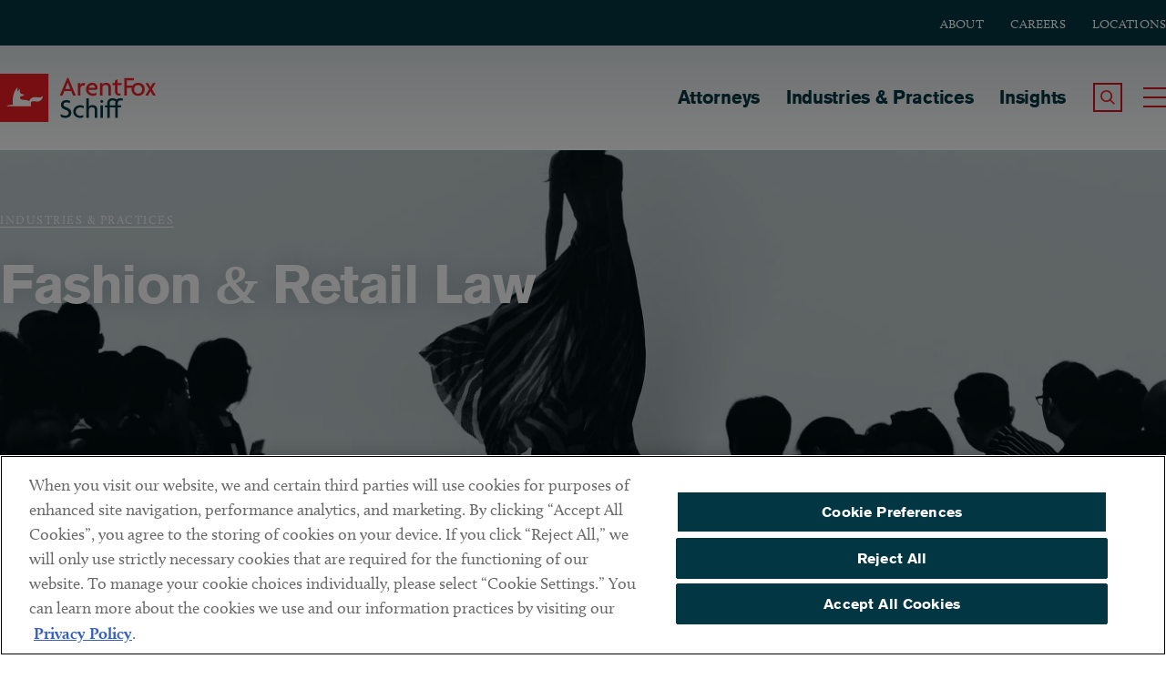

--- FILE ---
content_type: text/html; charset=UTF-8
request_url: https://www.afslaw.com/services/fashion-retail-law
body_size: 14799
content:
<!DOCTYPE html>
<html lang="en" dir="ltr" prefix="content: http://purl.org/rss/1.0/modules/content/  dc: http://purl.org/dc/terms/  foaf: http://xmlns.com/foaf/0.1/  og: http://ogp.me/ns#  rdfs: http://www.w3.org/2000/01/rdf-schema#  schema: http://schema.org/  sioc: http://rdfs.org/sioc/ns#  sioct: http://rdfs.org/sioc/types#  skos: http://www.w3.org/2004/02/skos/core#  xsd: http://www.w3.org/2001/XMLSchema# ">
  <head>
      <meta charset="utf-8" />
<meta name="description" content="ArentFox Schiff is the premier US law firm representing fashion and design houses, apparel manufacturers and retailers, and luxury goods companies." />
<link rel="canonical" href="https://www.afslaw.com/services/fashion-retail-law" />
<link rel="image_src" href="https://www.afslaw.com/sites/default/files/styles/max_1300x1300/public/2018-05/Arent-Fox-Fashion-Law-Blog_1.jpg.webp" />
<meta property="og:site_name" content="ArentFox Schiff" />
<meta property="og:type" content="website" />
<meta property="og:url" content="https://www.afslaw.com/services/fashion-retail-law" />
<meta property="og:title" content="| ArentFox Schiff" />
<meta property="og:description" content="ArentFox Schiff is the premier US law firm representing fashion and design houses, apparel manufacturers and retailers, and luxury goods companies." />
<meta property="og:image" content="https://www.afslaw.com/sites/default/files/styles/max_1300x1300/public/2018-05/Arent-Fox-Fashion-Law-Blog_1.jpg.webp?itok=Hu0gbGNJ, https://www.afslaw.com//sites/default/files/2024-07/Animated-Fox.gif" />
<meta property="og:image:url" content="https://www.afslaw.com/sites/default/files/styles/max_1300x1300/public/2018-05/Arent-Fox-Fashion-Law-Blog_1.jpg.webp?itok=Hu0gbGNJ, https://www.afslaw.com//sites/default/files/2024-07/Animated-Fox.gif" />
<meta property="og:image:secure_url" content="https://www.afslaw.com/sites/default/files/styles/max_1300x1300/public/2018-05/Arent-Fox-Fashion-Law-Blog_1.jpg.webp?itok=Hu0gbGNJ, https://www.afslaw.com//sites/default/files/2024-07/Animated-Fox.gif" />
<meta property="og:image:type" content="image/jpeg" />
<meta name="twitter:card" content="summary_large_image" />
<meta name="twitter:title" content="Fashion &amp; Retail Law | ArentFox Schiff" />
<meta name="twitter:description" content="ArentFox Schiff is the premier US law firm representing fashion and design houses, apparel manufacturers and retailers, and luxury goods companies." />
<meta name="twitter:image" content="https://www.afslaw.com/sites/default/files/styles/max_1300x1300/public/2018-05/Arent-Fox-Fashion-Law-Blog_1.jpg.webp" />
<meta name="Generator" content="Drupal 11 (https://www.drupal.org)" />
<meta name="MobileOptimized" content="width" />
<meta name="HandheldFriendly" content="true" />
<meta name="viewport" content="width=device-width, initial-scale=1.0" />
<script type="application/ld+json">{
    "@context": "https://schema.org",
    "@graph": [
        {
            "@type": "Service",
            "name": "Fashion \u0026 Retail Law",
            "description": "ArentFox Schiff is the premier US law firm representing fashion and design houses, apparel manufacturers and retailers, and luxury goods companies.",
            "image": {
                "@type": "ImageObject",
                "representativeOfPage": "True",
                "url": "https://www.afslaw.com/sites/default/files/styles/max_1300x1300/public/2018-05/Arent-Fox-Fashion-Law-Blog_1.jpg.webp?itok=Hu0gbGNJ,"
            }
        },
        {
            "@type": "WebPage",
            "description": "Practical Counsel. Unique Insight. We don’t just flag problems, we offer solutions. That’s why we are a trusted advisor to the world’s top companies.",
            "breadcrumb": {
                "@type": "BreadcrumbList",
                "itemListElement": [
                    {
                        "@type": "ListItem",
                        "position": 1,
                        "name": "Industries \u0026 Practices",
                        "item": "https://www.afslaw.com/services"
                    }
                ]
            },
            "publisher": {
                "@type": "Organization",
                "name": "ArentFox Schiff",
                "url": "https://www.afslaw.com",
                "logo": {
                    "@type": "ImageObject",
                    "representativeOfPage": "False",
                    "url": "https://www.afslaw.com/sites/default/files/2024-07/Animated-Fox.gif"
                }
            }
        }
    ]
}</script>
<meta http-equiv="x-ua-compatible" content="ie=edge" />
<link rel="icon" href="/sites/default/files/favicon.ico" type="image/vnd.microsoft.icon" />
<script>window.a2a_config=window.a2a_config||{};a2a_config.callbacks=[];a2a_config.overlays=[];a2a_config.templates={};</script>

      <title>Fashion &amp; Retail Law | ArentFox Schiff</title>
      <link rel="preconnect" href="https://www.googletagmanager.com">
      <link rel="preconnect" href="https://cdn.cookielaw.org">
      <link rel="preconnect" href="https://static.addtoany.com">
      <link rel="preconnect" href="https://p.typekit.net">
      <link rel="preconnect" href="https://unpkg.com/">
                  <link rel="preload" as="style" href="https://use.typekit.net/mzo6pao.css" onload="this.rel='stylesheet'">
      <link rel="stylesheet" media="all" href="/sites/default/files/css/css_a4np_rhf733Q3hTuGyQDJzSvp7DZsUhdHtCVNre1k0U.css?delta=0&amp;language=en&amp;theme=arentfox&amp;include=eJx1zEEOwyAMBMAP0fhJyAFDrTgYYacNv29UVVUvvaxm97CYsyu2CfjBUoY2DzioedETquiKcjOfwq2GldxpRDq7GuVYWK5qUKnRQAlpo8yuI3LL18Eqmjb4cUiCZhN2MsNKFoxwpHvEzhEP16R7F3KCP3vw2bUOLhO-Cg-mp8E7l13zIfQCuh9VbQ" />
<link rel="stylesheet" media="all" href="/sites/default/files/css/css_Oe9PgCKpKJljIjWF8q19_jlEbQ3NqS5DeM5o8nua_U8.css?delta=1&amp;language=en&amp;theme=arentfox&amp;include=eJx1zEEOwyAMBMAP0fhJyAFDrTgYYacNv29UVVUvvaxm97CYsyu2CfjBUoY2DzioedETquiKcjOfwq2GldxpRDq7GuVYWK5qUKnRQAlpo8yuI3LL18Eqmjb4cUiCZhN2MsNKFoxwpHvEzhEP16R7F3KCP3vw2bUOLhO-Cg-mp8E7l13zIfQCuh9VbQ" />

      
                <!-- Google Tag Manager Live Environment -->
        <script>(function(w,d,s,l,i){w[l]=w[l]||[];w[l].push({'gtm.start':
              new Date().getTime(),event:'gtm.js'});var f=d.getElementsByTagName(s)[0],
            j=d.createElement(s),dl=l!='dataLayer'?'&l='+l:'';j.async=true;j.src=
            'https://www.googletagmanager.com/gtm.js?id='+i+dl;f.parentNode.insertBefore(j,f);
          })(window,document,'script','dataLayer','GTM-ML3JST9');</script>
        <!-- End Google Tag Manager -->
          </head>
  <body class="path-taxonomy pantheon-live">
        <!-- Google Tag Manager Live Environment (noscript) -->
    <noscript><iframe src="https://www.googletagmanager.com/ns.html?id=GTM-ML3JST9" height="0" width="0" style="display:none;visibility:hidden"></iframe></noscript>
    <!-- End Google Tag Manager (noscript) -->
        <a href="#content" class="visually-hidden element-focusable skip-link" id="top">Skip to main content</a>
    
      <div class="dialog-off-canvas-main-canvas" data-off-canvas-main-canvas>
    
<div id="page">
      <div class="region region-alert">
    <div data-drupal-messages-fallback class="hidden"></div>

  </div>


    <header id="header" class="site-header clearfix">
        <div id="block-subheader" class="block block-subheader">
    <div class="inner-wrapper">
      
              <ul class="menu">
                    <li class="menu-item">
        <div class="menu-item-wrapper">
                      <a href="/about" data-drupal-link-system-path="node/44">About</a>
                  </div>
              </li>
                <li class="menu-item">
        <div class="menu-item-wrapper">
                      <a href="/careers" data-drupal-link-system-path="node/47">Careers</a>
                  </div>
              </li>
                <li class="menu-item">
        <div class="menu-item-wrapper">
                      <a href="/locations" data-drupal-link-system-path="node/22">Locations</a>
                  </div>
              </li>
        </ul>
  


    </div>
  </div>  
  <div class="inner-wrapper">
  <div class="region region-header">
    <div id="block-arentfox-branding" class="block block-system block-system-branding-block">
  
    
        <div class="header__site-name" id="site-name">
      <a href="/" title="Home" name="Arent Fox" class="logo-link">
      <svg version="1.1" id="Layer_1" xmlns="http://www.w3.org/2000/svg" xmlns:xlink="http://www.w3.org/1999/xlink" x="0px" y="0px"
         viewBox="0 0 463.26 144" style="enable-background:new 0 0 463.26 144;" xml:space="preserve">
      <style type="text/css">
        .st0{fill:#ED1C24;}
        .st1{fill:#FFFFFF;}
        .st2{fill:#023643;}
      </style>
      <g>
        <g>
          <g>
            <path class="st0" d="M0,0v144h144V0H0z"/>
          </g>
          <path class="st1" d="M115.53,82.4c-8.11,2.79-15.07-3.78-22.33,1.71c-1.14,0.86-2.28,2.94-1.63,5.01c1.35,4.3,0.59,8.07,0.59,8.07
            l-72.57-0.01c0,0,0.94-2.2,8.52-3.65c3.22-0.62,7.26-0.96,10.35-1.04c-0.42-3.98-1.81-20.69,3-33.98
            C45.59,47.05,51.6,40.78,51.6,40.78s1.14,3.04,0.48,7.9c-0.37,2.74-1.61,4.19-1.61,4.19l1.45,0.32c0,0,1.13-1.61,3.55-4.35
            c2.42-2.74,4.03-4.68,4.03-4.68s-1.93,10.31,1.29,14.02c3.22,3.71,11.76,3.71,11.76,3.71l-3.41,4.15c0,0-7.06,0.38-8.88,2.52
            c-2.05,2.41-0.21,8.14,5.31,8.96c5.49,0.81,15.75-0.04,21.06,4.3c0.07,0.06,0.14,0.12,0.21,0.18c0.26-1.29,0.78-2.65,1.66-4.08
            c6.77-10.98,19.14-7.79,25.17-7.42c9.56,0.58,13.4-3.56,13.4-3.56S128.18,78.04,115.53,82.4z"/>
        </g>
        <g>
          <path class="st0" d="M217.33,64.99l-5.65-13.51h-20.3l-5.65,13.51h-7.78l22.26-52.96h2.87l22.26,52.96H217.33z M203.82,32.42
            c-0.73-1.72-1.55-4.17-2.21-6.38h-0.16c-0.57,2.21-1.47,4.67-2.21,6.38l-5.15,12.77h14.9L203.82,32.42z"/>
          <path class="st0" d="M251.42,35.69c-0.65-0.16-1.64-0.33-2.7-0.33c-4.83,0-9.9,2.29-9.9,10.89v18.74h-7.45V27.91h7.45v7.53h0.08
            c1.39-5.32,5.57-8.02,10.73-8.02c1.06,0,2.78,0.25,3.6,0.57L251.42,35.69z"/>
          <path class="st0" d="M289.93,44.12l-4.17,4.17h-22.35c0.25,4.58,4.5,11.05,13.18,11.05c4.75,0,8.19-1.31,10.81-3.03l-0.82,7.2
            c-2.62,1.39-5.98,2.37-10.97,2.37c-10.56,0-19.89-7.86-19.89-19.4c0-12.6,9.82-19.48,18.42-19.48c10.23,0,16.04,7.2,16.04,14.08
            C290.17,42.24,290.1,43.3,289.93,44.12z M274.54,33.4c-4.67,0-9.66,3.69-10.64,8.84h18.66c0.08-0.33,0.08-0.65,0.08-0.98
            C282.64,37.57,279.45,33.4,274.54,33.4z"/>
          <path class="st0" d="M322.33,64.99V41.17c0-3.85-2.38-7.78-8.59-7.78c-5.98,0-8.92,3.93-8.92,7.78v23.82h-7.45V27.91h6.8v4.83
            h0.08c1.64-3.27,4.99-5.73,11.46-5.73c8.11,0,14.08,5.16,14.08,13.43v24.56H322.33z"/>
          <path class="st0" d="M361.09,33.89H349.3v19.73c0,4.26,2.21,5.73,6.14,5.73c1.31,0,2.46-0.16,3.36-0.49l-0.65,5.9
            c-0.98,0.49-2.62,0.65-4.1,0.65c-6.71,0-12.11-3.85-12.11-11.05V33.89h-7.29v-5.98h7.29v-7.53l7.37-3.85v11.38h13.09L361.09,33.89
            z"/>
          <path class="st0" d="M377.5,19.56v15.8h17.68v6.79H377.5v22.84h-7.94V12.77h28.89v6.79H377.5z"/>
          <path class="st0" d="M410.81,65.89c-11.05,0-19.73-7.94-19.73-19.4c0-11.54,8.67-19.48,19.73-19.48
            c11.05,0,19.65,7.94,19.65,19.48C430.46,57.95,421.87,65.89,410.81,65.89z M410.81,33.73c-6.55,0-12.2,5.16-12.2,12.93
            c0,7.69,5.65,12.85,12.2,12.85c6.47,0,12.12-5.16,12.12-12.85C422.93,38.88,417.28,33.73,410.81,33.73z"/>
          <path class="st0" d="M455.24,64.99l-5.07-8.51c-0.74-1.23-1.64-2.87-2.37-4.34h-0.16c-0.74,1.47-1.8,3.19-2.46,4.34l-5.07,8.51
            h-8.02l11.46-18.74l-10.97-18.34h7.94l4.75,8.1c0.73,1.31,1.47,2.62,2.21,4.01h0.16c0.73-1.31,1.47-2.62,2.29-4.01l4.74-8.1h8.03
            L451.8,45.92l11.46,19.07H455.24z"/>
          <path class="st2" d="M194.25,131.88c-5.57,0-10.56-1.64-13.26-3.44l-0.9-8.27c3.77,2.87,9.08,4.83,14.57,4.83
            c5.65,0,9.41-3.11,9.41-7.78c0-4.75-2.7-7.37-8.84-9.33c-9.17-2.95-14-7.61-14-15.14c0-7.2,5.32-14,16.29-14
            c5.07,0,9.33,1.56,11.22,2.95l-1.56,6.63c-1.88-1.31-5.81-3.03-9.98-3.03c-5.16,0-8.35,3.19-8.35,6.88c0,3.77,2.78,6.06,8.19,7.86
            c8.92,3.03,14.98,7.2,14.98,16.45C212.01,125.66,205.87,131.88,194.25,131.88z"/>
          <path class="st2" d="M248.11,103.4c-3.36-2.13-6.3-2.78-9.82-2.78c-6.63,0-12.77,4.75-12.77,12.52c0,7.69,6.3,12.44,12.93,12.44
            c3.52,0,6.3-0.66,9.66-2.29l-0.73,6.87c-2.7,1.23-5.98,1.8-9.58,1.8c-9.98,0-19.81-7.12-19.81-18.99
            c0-11.95,9.82-19.07,19.81-19.07c4.83,0,8.59,0.98,11.71,2.7L248.11,103.4z"/>
          <path class="st2" d="M281.9,131.47v-23.82c0-3.85-2.38-7.78-8.59-7.78c-5.98,0-8.92,3.93-8.92,7.78v23.82h-7.45V73.19h7.45v25.05
            h0.08c1.8-2.78,4.99-4.75,10.81-4.75c8.11,0,14.08,5.16,14.08,13.43v24.56H281.9z"/>
          <path class="st2" d="M302.66,87.19c-1.47,0-4.5-3.03-4.5-4.5c0-1.55,3.03-4.5,4.5-4.5c1.55,0,4.5,2.95,4.5,4.5
            C307.16,84.16,304.22,87.19,302.66,87.19z M298.9,131.47V94.39h7.53v37.08H298.9z"/>
          <path class="st2" d="M364.13,80.64c-1.72-0.74-3.77-1.23-5.4-1.23c-5.81,0-8.68,3.52-8.68,10.23v4.75h10.72l-1.22,5.98h-9.5v31.1
            h-7.45v-31.1h-16.37v31.1h-7.45v-31.1h-6.3v-5.98h6.3v-5.16c0-10.48,5.98-16.04,15.64-16.04c5.15,0,9.41,1.72,12.6,3.85
            c2.7-2.54,6.55-3.85,11.21-3.85c2.87,0,5.4,0.41,7.37,1.23L364.13,80.64z M334.91,79.41c-5.81,0-8.67,3.52-8.67,10.23v4.75h16.37
            v-5.16c0-2.46,0.32-4.67,0.98-6.55C340.96,80.48,337.61,79.41,334.91,79.41z"/>
        </g>
      </g>
      </svg>
        <span class="element-invisible">ArentFox Schiff</span>
      </a>
    </div>
  </div>
<nav aria-labelledby="block-arentfox-main-menu-menu" id="block-arentfox-main-menu" class="block block-menu navigation menu--main">
            
  <h2 class="visually-hidden" id="block-arentfox-main-menu-menu">Main navigation</h2>
  

        
              <ul class="menu">
                    <li class="menu-item">
        <div class="menu-item-wrapper">
                      <a href="/attorneys" data-drupal-link-system-path="attorneys">Attorneys</a>
                  </div>
              </li>
                <li class="menu-item menu-item--active-trail">
        <div class="menu-item-wrapper">
                      <a href="/services" data-drupal-link-system-path="node/20">Industries &amp; Practices</a>
                  </div>
              </li>
                <li class="menu-item menu-item--collapsed">
        <div class="menu-item-wrapper">
                      <a href="/perspectives" data-drupal-link-system-path="node/21">Insights</a>
                  </div>
              </li>
        </ul>
  


  </nav>

      <div class="search-toggle-wrapper">
        <a class="search-toggle" type="button" role="button" tabindex="0">
          <span class="element-invisible">Search the Site</span>
          <span class="element-invisible" style="display:none;">Search the Site</span>
        </a>
      </div>
      <div class="menu-toggle-wrapper">
        <a class="menu-toggle hamburger hamburger--minus" type="button" role="button" tabindex="0">
          <span class="hamburger-box">
            <span class="hamburger-inner"></span>
          </span>
          <span class="element-invisible">Toggle Main Menu</span>
        </a>
      </div>
      <button class="close-menu-text">close menu</button>
    </div>
  </div>

    </header>

    <div id="header_overlay" class="header_overlay clearfix" role="navigation">
        <div class="inner-wrapper">
              <div class="region region-nav-overlay">
    <nav aria-labelledby="block-nested-navigation-menu" id="block-nested-navigation" class="block block-menu navigation menu--main">
            
  <h2 class="visually-hidden" id="block-nested-navigation-menu">Main navigation</h2>
  

        
              <ul class="menu">
                    <li class="menu-item">
        <div class="menu-item-wrapper">
                      <a href="/attorneys" data-drupal-link-system-path="attorneys">Attorneys</a>
                  </div>
              </li>
                <li class="menu-item menu-item--active-trail">
        <div class="menu-item-wrapper">
                      <a href="/services" data-drupal-link-system-path="node/20">Industries &amp; Practices</a>
                  </div>
              </li>
                <li class="menu-item menu-item--expanded">
        <div class="menu-item-wrapper">
                      <a href="/perspectives" data-drupal-link-system-path="node/21">Insights</a>
                  </div>
                                <ul class="menu">
                    <li class="menu-item">
        <div class="menu-item-wrapper">
                      <a href="/perspectives/blogs" data-drupal-link-system-path="node/39">Blogs</a>
                  </div>
              </li>
                <li class="menu-item">
        <div class="menu-item-wrapper">
                      <a href="/perspectives/alerts" data-drupal-link-system-path="taxonomy/term/1">Alerts</a>
                  </div>
              </li>
                <li class="menu-item">
        <div class="menu-item-wrapper">
                      <a href="/perspectives/events" data-drupal-link-system-path="node/38">Events</a>
                  </div>
              </li>
                <li class="menu-item">
        <div class="menu-item-wrapper">
                      <a href="/perspectives/news" data-drupal-link-system-path="node/36">News</a>
                  </div>
              </li>
                <li class="menu-item">
        <div class="menu-item-wrapper">
                      <a href="/perspectives/the-fine-print" data-drupal-link-system-path="taxonomy/term/4">The Fine Print</a>
                  </div>
              </li>
                <li class="menu-item">
        <div class="menu-item-wrapper">
                      <a href="/perspectives/fashion-counsel" data-drupal-link-system-path="taxonomy/term/2">Fashion Counsel</a>
                  </div>
              </li>
                <li class="menu-item">
        <div class="menu-item-wrapper">
                      <a href="/perspectives/press-releases" data-drupal-link-system-path="node/37">Press Releases</a>
                  </div>
              </li>
                <li class="menu-item">
        <div class="menu-item-wrapper">
                      <a href="/perspectives/health-care-counsel-blog" data-drupal-link-system-path="taxonomy/term/3">Health Care Counsel Blog</a>
                  </div>
              </li>
                <li class="menu-item">
        <div class="menu-item-wrapper">
                      <a href="/perspectives/managing-automotive-blog" data-drupal-link-system-path="taxonomy/term/5">Managing Automotive Blog</a>
                  </div>
              </li>
                <li class="menu-item">
        <div class="menu-item-wrapper">
                      <a href="/perspectives/ai-law-blog" data-drupal-link-system-path="taxonomy/term/3776">AI Law Blog</a>
                  </div>
              </li>
                <li class="menu-item">
        <div class="menu-item-wrapper">
                      <a href="/perspectives/customs-import-compliance-blog" data-drupal-link-system-path="taxonomy/term/3906">Customs &amp; Import Compliance Blog</a>
                  </div>
              </li>
                <li class="menu-item">
        <div class="menu-item-wrapper">
                      <a href="/perspectives/trade-secrets-case-watch" data-drupal-link-system-path="taxonomy/term/3979">Trade Secrets Case Watch</a>
                  </div>
              </li>
                <li class="menu-item">
        <div class="menu-item-wrapper">
                      <a href="/perspectives/trumps-policy-playbook" data-drupal-link-system-path="taxonomy/term/3957">Trump’s Policy Playbook</a>
                  </div>
              </li>
                <li class="menu-item">
        <div class="menu-item-wrapper">
                      <a href="/perspectives/consumer-products-watch" data-drupal-link-system-path="taxonomy/term/3136">Consumer Products Watch</a>
                  </div>
              </li>
                <li class="menu-item">
        <div class="menu-item-wrapper">
                      <a href="/perspectives/environmental-law-advisor" data-drupal-link-system-path="taxonomy/term/3126">Environmental Law Advisor</a>
                  </div>
              </li>
                <li class="menu-item">
        <div class="menu-item-wrapper">
                      <a href="/perspectives/energy-cleantech-counsel" data-drupal-link-system-path="taxonomy/term/3361">Energy &amp; Cleantech Counsel</a>
                  </div>
              </li>
                <li class="menu-item">
        <div class="menu-item-wrapper">
                      <a href="/perspectives/in-house-advisor" data-drupal-link-system-path="taxonomy/term/3871">The In-House Advisor</a>
                  </div>
              </li>
                <li class="menu-item">
        <div class="menu-item-wrapper">
                      <a href="/perspectives/international-arbitration-dispute-resolution-blog" data-drupal-link-system-path="taxonomy/term/1456">International Arbitration &amp; Dispute Resolution Blog</a>
                  </div>
              </li>
                <li class="menu-item">
        <div class="menu-item-wrapper">
                      <a href="/perspectives/investigations-blog" data-drupal-link-system-path="taxonomy/term/1396">Investigations Blog</a>
                  </div>
              </li>
                <li class="menu-item">
        <div class="menu-item-wrapper">
                      <a href="/perspectives/national-security-counsel" data-drupal-link-system-path="taxonomy/term/1656">National Security Counsel</a>
                  </div>
              </li>
                <li class="menu-item">
        <div class="menu-item-wrapper">
                      <a href="/perspectives/privacy-counsel" data-drupal-link-system-path="taxonomy/term/3396">Privacy Counsel</a>
                  </div>
              </li>
        </ul>
  
              </li>
        </ul>
  


  </nav>
<nav aria-labelledby="block-footer-2-menu" id="block-footer-2" class="block block-menu navigation menu--footer">
            
  <h2 class="visually-hidden" id="block-footer-2-menu">Footer</h2>
  

        
              <ul class="menu">
                    <li class="menu-item menu-item--expanded">
        <div class="menu-item-wrapper">
                      <a href="/about" data-drupal-link-system-path="node/44">About</a>
                  </div>
                                <ul class="menu">
                    <li class="menu-item">
        <div class="menu-item-wrapper">
                      <a href="/about/our-leadership" data-drupal-link-system-path="node/8095">Leadership</a>
                  </div>
              </li>
                <li class="menu-item">
        <div class="menu-item-wrapper">
                      <a href="/about/alumni" title="Arent Fox Alumni Program" data-drupal-link-system-path="node/48">Alumni</a>
                  </div>
              </li>
                <li class="menu-item">
        <div class="menu-item-wrapper">
                      <a href="/about/diversity" data-drupal-link-system-path="node/16401">Diversity</a>
                  </div>
              </li>
                <li class="menu-item">
        <div class="menu-item-wrapper">
                      <a href="/about/pro-bono" title="Arent Fox Pro Bono" data-drupal-link-system-path="taxonomy/term/1095">Pro Bono</a>
                  </div>
              </li>
        </ul>
  
              </li>
                <li class="menu-item menu-item--expanded">
        <div class="menu-item-wrapper">
                      <a href="/careers" data-drupal-link-system-path="node/47">Careers</a>
                  </div>
                                <ul class="menu">
                    <li class="menu-item">
        <div class="menu-item-wrapper">
                      <a href="/careers/attorney-opportunities" data-drupal-link-system-path="node/9085">Attorney Opportunities</a>
                  </div>
              </li>
                <li class="menu-item">
        <div class="menu-item-wrapper">
                      <a href="/careers/professional-opportunities" data-drupal-link-system-path="node/9086">Professional Opportunities</a>
                  </div>
              </li>
                <li class="menu-item">
        <div class="menu-item-wrapper">
                      <a href="/careers/summer-program" data-drupal-link-system-path="node/37303">Summer Program</a>
                  </div>
              </li>
        </ul>
  
              </li>
                <li class="menu-item menu-item--expanded">
        <div class="menu-item-wrapper">
                      <a href="/locations" data-drupal-link-system-path="node/22">Locations</a>
                  </div>
                                <ul class="menu">
                    <li class="menu-item">
        <div class="menu-item-wrapper">
                      <a href="/locations/washington-dc" data-drupal-link-system-path="taxonomy/term/10">Washington, DC</a>
                  </div>
              </li>
                <li class="menu-item">
        <div class="menu-item-wrapper">
                      <a href="/locations/chicago" data-drupal-link-system-path="taxonomy/term/2081">Chicago</a>
                  </div>
              </li>
                <li class="menu-item">
        <div class="menu-item-wrapper">
                      <a href="/locations/new-york-ny">New York</a>
                  </div>
              </li>
                <li class="menu-item">
        <div class="menu-item-wrapper">
                      <a href="/locations/los-angeles-ca">Los Angeles</a>
                  </div>
              </li>
                <li class="menu-item">
        <div class="menu-item-wrapper">
                      <a href="/locations/boston" data-drupal-link-system-path="taxonomy/term/1455">Boston</a>
                  </div>
              </li>
                <li class="menu-item">
        <div class="menu-item-wrapper">
                      <a href="/locations/san-francisco-ca">San Francisco</a>
                  </div>
              </li>
                <li class="menu-item">
        <div class="menu-item-wrapper">
                      <a href="/locations/lake-forest" data-drupal-link-system-path="taxonomy/term/2211">Lake Forest</a>
                  </div>
              </li>
                <li class="menu-item">
        <div class="menu-item-wrapper">
                      <a href="/locations/ann-arbor" data-drupal-link-system-path="taxonomy/term/2086">Ann Arbor</a>
                  </div>
              </li>
                <li class="menu-item">
        <div class="menu-item-wrapper">
                      <a href="/locations/decentraland" data-drupal-link-system-path="taxonomy/term/3386">Decentraland</a>
                  </div>
              </li>
        </ul>
  
              </li>
                <li class="menu-item menu-item--expanded">
        <div class="menu-item-wrapper">
                      <a href="/contact-us" data-drupal-link-system-path="node/60">Contact</a>
                  </div>
                                <ul class="menu">
                    <li class="menu-item">
        <div class="menu-item-wrapper">
                      <a href="/contact/client-payments" data-drupal-link-system-path="node/37694">Client Payments</a>
                  </div>
              </li>
                <li class="menu-item">
        <div class="menu-item-wrapper">
                      <a href="https://arentfox.concep.com/preferences/arentfoxpm/signup" title="Subscribe to ArentFox Schiff Alerts and Newsletters">Subscribe</a>
                  </div>
              </li>
        </ul>
  
              </li>
        </ul>
  


  </nav>

  </div>

              <div class="region region-search-overlay">
    <div class="views-exposed-form bef-exposed-form block block-views block-views-exposed-filter-blockaf-search-utilitypageforsearchblock-1" data-bef-auto-submit-full-form="" data-bef-auto-submit="" data-bef-auto-submit-delay="500" data-bef-auto-submit-minimum-length="3" data-drupal-selector="views-exposed-form-af-search-utilitypageforsearchblock-1" id="block-exposedformaf-searchutilitypageforsearchblock-1">
  
      <h2>Search</h2>
    
      <form action="/search/site" method="get" id="views-exposed-form-af-search-utilitypageforsearchblock-1" accept-charset="UTF-8">
  <div class="form--inline clearfix">
  <div class="js-form-item form-item js-form-type-search-api-autocomplete form-type-search-api-autocomplete js-form-item-search-api-fulltext form-item-search-api-fulltext">
      <label for="edit-search-api-fulltext--2">How can we help you?</label>
        <input data-bef-auto-submit-exclude="" data-drupal-selector="edit-search-api-fulltext" data-search-api-autocomplete-search="af_search" class="form-autocomplete form-text" data-autocomplete-path="/search_api_autocomplete/af_search?display=utilitypageforsearchblock_1&amp;&amp;filter=search_api_fulltext" type="text" id="edit-search-api-fulltext--2" name="search_api_fulltext" value="" size="30" maxlength="128" />

        </div>
<div data-drupal-selector="edit-actions" class="form-actions js-form-wrapper form-wrapper" id="edit-actions--2"><div class="form-content__input">
<input data-bef-auto-submit-click="" data-drupal-selector="edit-submit-af-search-2" type="submit" id="edit-submit-af-search--2" value="Search" class="button js-form-submit form-submit" />
</div>
</div>

</div>

</form>

  </div>
<div class="views-exposed-form bef-exposed-form block block-views block-views-exposed-filter-blockaf-search-utilitypageforsearchblock" data-bef-auto-submit-full-form="" data-bef-auto-submit="" data-bef-auto-submit-delay="500" data-bef-auto-submit-minimum-length="3" data-drupal-selector="views-exposed-form-af-search-utilitypageforsearchblock" id="block-exposedformaf-searchutilitypageforsearchblock">
  
    
      <form action="/services/fashion-retail-law" method="get" id="views-exposed-form-af-search-utilitypageforsearchblock" accept-charset="UTF-8">
  <div class="form--inline clearfix">
  <div class="js-form-item form-item js-form-type-textfield form-type-textfield js-form-item-search-api-fulltext form-item-search-api-fulltext">
      <label for="edit-search-api-fulltext">How can we help you?</label>
        <input data-bef-auto-submit-exclude="" data-drupal-selector="edit-search-api-fulltext" type="text" id="edit-search-api-fulltext--f2DFKHCKbD4" name="search_api_fulltext" value="" size="30" maxlength="128" class="form-text" />

        </div>
<div data-drupal-selector="edit-actions" class="form-actions js-form-wrapper form-wrapper" id="edit-actions"><div class="form-content__input">
<input data-bef-auto-submit-click="" data-drupal-selector="edit-submit-af-search" type="submit" id="edit-submit-af-search--GpWe-TW2_NY" value="Search" class="button js-form-submit form-submit" />
</div>
</div>

</div>

</form>

  </div>

  </div>

        </div>
    </div>

    <main id="main" class="clearfix">

        
        <div>
            <div id="content" tabindex="-1">
                <div data-drupal-messages-fallback class="hidden"></div>
<div about="/services/fashion-retail-law" id="taxonomy-term-1194" class="taxonomy-term vocabulary-industries">

  <div class="content__header">
    <div class="block block-system block-system-breadcrumb-block">
  
    
        <nav class="breadcrumb" role="navigation" aria-labelledby="system-breadcrumb">
    <h2 id="system-breadcrumb" class="visually-hidden">Breadcrumb</h2>
    <ol>
          <li>
                  <a href="/services">Industries &amp; Practices</a>
              </li>
        </ol>
  </nav>

  </div>

    <div class="content__header-image">
      
            <div class="field field--name-field-image field--type-entity-reference field--label-hidden field__item"><div>
      

            <div class="field field--name-field-image field--type-image field--label-hidden field__item">    <picture>
                  <source srcset="/sites/default/files/styles/hero_image/public/2018-05/Arent-Fox-Fashion-Law-Blog_1.jpg?h=637df5d3&amp;itok=_X6TBV9i 1300w, /sites/default/files/styles/hero_image_2x/public/2018-05/Arent-Fox-Fashion-Law-Blog_1.jpg?h=637df5d3&amp;itok=V1s0Qe9Z 2600w" media="all and (min-width: 960px)" type="image/jpeg" sizes="100vw" width="2600" height="1400"/>
              <source srcset="/sites/default/files/styles/article_teaser/public/2018-05/Arent-Fox-Fashion-Law-Blog_1.jpg?h=637df5d3&amp;itok=N8G8utNv 300w, /sites/default/files/styles/article_teaser_2x/public/2018-05/Arent-Fox-Fashion-Law-Blog_1.jpg?h=637df5d3&amp;itok=cRvgz03d 600w" media="all and (min-width: 768px) and (max-width: 959px)" type="image/jpeg" sizes="100vw" width="600" height="400"/>
              <source srcset="/sites/default/files/styles/vertical_image/public/2018-05/Arent-Fox-Fashion-Law-Blog_1.jpg.webp?h=637df5d3&amp;itok=j3cgHtB2 630w, /sites/default/files/styles/vertical_image_2x/public/2018-05/Arent-Fox-Fashion-Law-Blog_1.jpg.webp?h=637df5d3&amp;itok=NudrxN3z 1260w" media="all and (max-width: 767px)" type="image/webp" sizes="100vw" width="1260" height="1560"/>
                  <img loading="eager" width="1300" height="700" src="/sites/default/files/styles/hero_image/public/2018-05/Arent-Fox-Fashion-Law-Blog_1.jpg?h=637df5d3&amp;itok=_X6TBV9i" alt="Silhouette of a fashion model on a runway with large audience" typeof="foaf:Image" />

  </picture>

</div>
      
  </div>
</div>
      
    </div>    <div class="content__header-main">
      <h1>Fashion <span class="amp">&amp;</span> Retail&nbsp;Law</h1>
    </div>  </div>
  <div class="content__main">
    <div class="content__main-header">
      
            <div class="clearfix text-formatted field field--name-field-intro field--type-text-long field--label-hidden field__item"><p>ArentFox Schiff is the premier <span class="caps">US</span> law firm representing fashion and design houses, apparel manufacturers and retailers, and luxury goods&nbsp;companies.</p>
</div>
      
      
    </div>    <div class="content__main-body">
      
            <div class="clearfix text-formatted field field--name-description field--type-text-long field--label-hidden field__item"><h2>Read Our Fashion Law Blog</h2>

<p><a class="more-link" href="/perspectives/fashion-counsel">Click to read the Fashion &amp; Retail industry’s premier legal blog</a></p>

<h2>A Dedicated Fashion &amp; Retail Practice</h2>

<p>ArentFox Schiff has the largest fashion and retail legal group of any major US firm. Our team advises fashion and design houses, apparel manufacturers and retailers, and luxury goods companies. Our fashion attorneys act as outside general counsel and regulatory and retail counsel for a number of well-known designer brands such as Diane von Furstenberg, Jimmy Choo, Christian Louboutin, Lacoste, Hugo Boss, Diesel, Fila, Marni, YSL, Balenciaga,&nbsp;Benetton, Escada, and Victoria’s Secret.</p>

<p>Our fashion lawyers provide counsel on all aspects of the fashion business and at every phase of a product’s lifecycle, beginning with the creation of a design and continuing through to the implementation of individually tailored strategies that further the goals of our clients and help them protect, grow, and utilize&nbsp;their specialty brands.</p>

<h3>In-House Understanding of the Fashion &amp; Luxury Goods Markets</h3>

<p>In an increasingly globalized and Internet-based world, designers and retailers of fashion and luxury products face unique challenges, making it especially important to retain versatile legal counsel who understand the issues specific to this fast-paced and constantly evolving industry. ArentFox Schiff has extensive experience in the areas of retail and online distribution, branding, labeling, and advertising as well as licensing, anti-counterfeiting, grey market goods, and compliance with import/export and customs requirements. We represent clients in complex commercial and employment litigation and disputes, including defense of class actions. We also advise on business formation and structuring, joint ventures and franchise relationships, and mergers and acquisitions. Additionally, we counsel clients in the areas of executive compensation, employee benefits, compliance with employment and labor laws as well as real estate and retail leasing.</p></div>
      
      <div class="field field--name-field-mailchimp-form-id field--type-string field--label-hidden field__items">
              <div class="field__item">group_1048576</div>
              <div class="field__item">group_2048</div>
          </div>
  
    </div>    <div class="content__side">
      <div class="views-element-container block block-views block-views-blocktaxonomy-term-attorneys-industries">
  
    
      <div><div class="js-view-dom-id-04d4127da1805da2ff7421fed05513847d30190633bcc385358d3130ba70899e">
  
  
  

  
  
  


  
  <div class="more-link"><a href="/services/1194/attorneys">View Our Attorneys</a></div>


  
  
</div>
</div>

  </div>

      <div class="subscribe-link"><a href="/sign-our-newsletters">Subscribe</a></div>
      <div class="views-element-container block block-views block-views-blocktaxonomy-area-of-focus-tax-area-of-focus">
  
    
      <div><div  class="view view-taxonomy-area-of-focus view-id-taxonomy_area_of_focus view-display-id-tax_area_of_focus js-view-dom-id-c546523173f5a433d15fea5d972140b27b5e5a956b73168fdbf15c8e9b7706b1 page-">

  
    
      <div class="view-header">
            <span class="label">Areas of Focus</span>
    </div>
      
      <div class="view-content">
      

                  <div class="views-row">
        <div class="views-field views-field-name"><span class="field-content"><a href="/services/fashion-retail-law/advertising-data-collection-privacy" hreflang="en">Advertising, Data Collection &amp; Privacy</a></span></div>
      </div>
    
                <div class="views-row">
        <div class="views-field views-field-name"><span class="field-content"><a href="/services/fashion-retail-law/class-action-defense" hreflang="en">Class Action Defense</a></span></div>
      </div>
    
                <div class="views-row">
        <div class="views-field views-field-name"><span class="field-content"><a href="/services/fashion-retail-law/e-commerce-online-distribution-fulfillment" hreflang="en">E-Commerce, Online Distribution &amp; Fulfillment</a></span></div>
      </div>
    
                <div class="views-row">
        <div class="views-field views-field-name"><span class="field-content"><a href="/services/fashion-retail-law/fashion-retail-ai" hreflang="en">Fashion &amp; Retail AI</a></span></div>
      </div>
    
                <div class="views-row">
        <div class="views-field views-field-name"><span class="field-content"><a href="/services/fashion-retail-law/international-trade" hreflang="en">International Trade</a></span></div>
      </div>
    
                <div class="views-row">
        <div class="views-field views-field-name"><span class="field-content"><a href="/services/fashion-retail-law/labor-employment" hreflang="en">Labor &amp; Employment</a></span></div>
      </div>
    
                <div class="views-row">
        <div class="views-field views-field-name"><span class="field-content"><a href="/services/fashion-retail-law/public-accommodations" hreflang="en">Public Accommodations</a></span></div>
      </div>
    
                <div class="views-row">
        <div class="views-field views-field-name"><span class="field-content"><a href="/services/fashion-retail-law/real-estate-leasing" hreflang="en">Real Estate &amp; Leasing</a></span></div>
      </div>
    
                <div class="views-row">
        <div class="views-field views-field-name"><span class="field-content"><a href="/services/fashion-retail-law/regulatory-recall-prop-65" hreflang="en">Regulatory, Recall &amp; Prop 65</a></span></div>
      </div>
    
  
  
    </div>
  
          </div>
</div>

  </div>

    </div>  </div>
  <div class="content__main">
    <div class="content__main-header">
      
      <div class="views-element-container block block-views block-views-blockrelated-content-perspectives-block-industries">
  
      <h2>Insights on Fashion &amp; Retail Law</h2>
    
      <div><div  class="view view-related-content view-id-related_content view-display-id-perspectives_block_industries js-view-dom-id-e3d94b2ccda545429f2df246b33661579dca46d89c76266bf4e315bf68a4b70d page-">

  
    
      
      <div class="view-content">
      

                  <div class="views-row">
        <div class="views-field views-field-nothing"><div class="field-content"><div class="views-field-field-blog-series"><a href="/perspectives/fashion-counsel" hreflang="en">Fashion Counsel</a></div>
<div class="views-field-title"><span><a href="/perspectives/fashion-counsel/saks-bankruptcy-watch-holiday-retail-surge-luxury-vendor-risks-and" hreflang="en">Saks Bankruptcy Watch: Holiday Retail Surge, Luxury Vendor Risks, and a 2026 Survival Guide</a></span></div>
<div class="views-field-field-date"><time datetime="2025-12-30T12:00:00Z" class="datetime">December 30, 2025</time>
</div></div></div>
      </div>
    
                <div class="views-row">
        <div class="views-field views-field-nothing"><div class="field-content"><div class="views-field-field-blog-series"><a href="/perspectives/alerts" hreflang="en">Alerts</a></div>
<div class="views-field-title"><span><a href="/perspectives/alerts/the-business-ai-avatars-key-legal-risks-and-best-practices" hreflang="en">The Business of AI Avatars: Key Legal Risks and Best Practices</a></span></div>
<div class="views-field-field-date"><time datetime="2025-12-22T12:00:00Z" class="datetime">December 22, 2025</time>
</div></div></div>
      </div>
    
                <div class="views-row">
        <div class="views-field views-field-nothing"><div class="field-content"><div class="views-field-field-blog-series"><a href="/perspectives/customs-import-compliance-blog" hreflang="en">Customs &amp; Import Compliance Blog</a></div>
<div class="views-field-title"><span><a href="/perspectives/customs-import-compliance-blog/the-customs-and-trade-world-turns-december-2025" hreflang="en">As the (Customs and Trade) World Turns: December 2025</a></span></div>
<div class="views-field-field-date"><time datetime="2025-12-16T12:00:00Z" class="datetime">December 16, 2025</time>
</div></div></div>
      </div>
    
  
  
    </div>
  
          <div class="more-link"><a href="/services/1194/all">More Insights</a></div>

      </div>
</div>


  </div>

    </div>    <div class="content__main-body">
      
            <div class="clearfix text-formatted field field--name-field-additional-content field--type-text-long field--label-hidden field__item"><h2>Fashion Law for Every Style of Issue</h2>

<p>Our attorneys have represented some of the most famous names in the industry including Benetton, Geox, Peek &amp; Cloppenburg, Camper, LVMH, BCBG, Max Mara, Escada, YSL, Balenciaga,&nbsp;Maison Margiela, Viktor &amp; Rolf, Dsquared2, JOSEPH,&nbsp;The Fashion Institute of Design &amp; Merchandising (FIDM), Personal Care Products Council, and Jimmy Choo. We combine intellectual property skill and experience with broad capabilities in the retail, real estate, corporate, and commercial law areas to design individually tailored strategies to further the goals of our clients and help them protect, grow, and utilize their specialty brands.</p>

<p>While many law firms represent fashion and luxury brand companies, ArentFox Schiff is one of the few firms that focuses on assisting these companies in all of their daily legal needs.</p></div>
      
              <h3>Key Contacts</h3>
        
      <div class="field field--name-field-key-contact field--type-entity-reference field--label-hidden field__items">
              <div class="field__item">
<article data-history-node-id="138" about="/attorneys/anthony-lupo" class="node node--type-biography node--view-mode-key-contacts">

  <div class="node__content">

    <a href="/attorneys/anthony-lupo" rel="bookmark">
      
  <div>
      

            <div class="field field--name-field-image field--type-image field--label-hidden field__item">    <img loading="eager" srcset="/sites/default/files/styles/bio_teaser/public/2025-01/Lupo_Anthony_transparent.png.webp?h=35559743&amp;itok=2emnfB2i 250w, /sites/default/files/styles/bio_teaser_2x/public/2025-01/Lupo_Anthony_transparent.png.webp?h=35559743&amp;itok=NPdXSA7f 500w" sizes="(max-width: 767px) 44vw, (min-width: 768px) and (max-width: 959px) 28vw, (min-width: 960px) and (max-width: 1359px) 23vw, (min-width: 1360px) 16vw" width="250" height="300" src="/sites/default/files/styles/bio_teaser/public/2025-01/Lupo_Anthony_transparent.png.webp?h=35559743&amp;itok=2emnfB2i" alt="Anthony Lupo Portrait" typeof="foaf:Image" />


</div>
      
  </div>


      <span class="author_label"><span class="field field--name-title field--type-string field--label-hidden">Anthony V. Lupo</span>
      </span>
    </a>

          
            <div class="field field--name-field-job-title field--type-entity-reference field--label-hidden field__item">Chairman</div>
      
        <div class="field field--name-field-email field--type-email field--label-hidden field__item">
<a href='mailto:AVLupo@afslaw.com' >Contact Me</a>
</div>

  </div>

</article></div>
              <div class="field__item">
<article data-history-node-id="352" about="/attorneys/michelle-marsh" class="node node--type-biography node--view-mode-key-contacts">

  <div class="node__content">

    <a href="/attorneys/michelle-marsh" rel="bookmark">
      
  <div>
      

            <div class="field field--name-field-image field--type-image field--label-hidden field__item">    <img loading="eager" srcset="/sites/default/files/styles/bio_teaser/public/2025-03/Marsh_Michelle_transparent_2025.png.webp?h=35559743&amp;itok=wbIqUGuu 250w, /sites/default/files/styles/bio_teaser_2x/public/2025-03/Marsh_Michelle_transparent_2025.png.webp?h=35559743&amp;itok=WN-begeS 500w" sizes="(max-width: 767px) 44vw, (min-width: 768px) and (max-width: 959px) 28vw, (min-width: 960px) and (max-width: 1359px) 23vw, (min-width: 1360px) 16vw" width="250" height="300" src="/sites/default/files/styles/bio_teaser/public/2025-03/Marsh_Michelle_transparent_2025.png.webp?h=35559743&amp;itok=wbIqUGuu" alt="Michelle Marsh - Headshot - 2025" typeof="foaf:Image" />


</div>
      
  </div>


      <span class="author_label"><span class="field field--name-title field--type-string field--label-hidden">Michelle Mancino Marsh</span>
      </span>
    </a>

          
            <div class="field field--name-field-job-title field--type-entity-reference field--label-hidden field__item">Partner</div>
      
        <div class="field field--name-field-email field--type-email field--label-hidden field__item">
<a href='mailto:michelle.marsh@afslaw.com' >Contact Me</a>
</div>

  </div>

</article></div>
              <div class="field__item">
<article data-history-node-id="411" about="/attorneys/r-erica-roque" class="node node--type-biography node--view-mode-key-contacts">

  <div class="node__content">

    <a href="/attorneys/r-erica-roque" rel="bookmark">
      
  <div>
      

            <div class="field field--name-field-image field--type-image field--label-hidden field__item">    <img loading="eager" srcset="/sites/default/files/styles/bio_teaser/public/2025-02/Roque_Erica_Transparent.png.webp?h=35559743&amp;itok=w6FNbjIy 250w, /sites/default/files/styles/bio_teaser_2x/public/2025-02/Roque_Erica_Transparent.png.webp?h=35559743&amp;itok=g-FCbg0P 500w" sizes="(max-width: 767px) 44vw, (min-width: 768px) and (max-width: 959px) 28vw, (min-width: 960px) and (max-width: 1359px) 23vw, (min-width: 1360px) 16vw" width="250" height="300" src="/sites/default/files/styles/bio_teaser/public/2025-02/Roque_Erica_Transparent.png.webp?h=35559743&amp;itok=w6FNbjIy" alt="R. Erica Roque Portrait" typeof="foaf:Image" />


</div>
      
  </div>


      <span class="author_label"><span class="field field--name-title field--type-string field--label-hidden">R. Erica Roque</span>
      </span>
    </a>

          
            <div class="field field--name-field-job-title field--type-entity-reference field--label-hidden field__item">Partner</div>
      
        <div class="field field--name-field-email field--type-email field--label-hidden field__item">
<a href='mailto:erica.roque@afslaw.com' >Contact Me</a>
</div>

  </div>

</article></div>
              <div class="field__item">
<article data-history-node-id="13756" about="/attorneys/angela-santos" class="node node--type-biography node--view-mode-key-contacts">

  <div class="node__content">

    <a href="/attorneys/angela-santos" rel="bookmark">
      
  <div>
      

            <div class="field field--name-field-image field--type-image field--label-hidden field__item">    <img loading="eager" srcset="/sites/default/files/styles/bio_teaser/public/2025-06/Santos_Angela_transparent.png.webp?h=35559743&amp;itok=jYg8hRrC 250w, /sites/default/files/styles/bio_teaser_2x/public/2025-06/Santos_Angela_transparent.png.webp?h=35559743&amp;itok=PDFSoGi0 500w" sizes="(max-width: 767px) 44vw, (min-width: 768px) and (max-width: 959px) 28vw, (min-width: 960px) and (max-width: 1359px) 23vw, (min-width: 1360px) 16vw" width="250" height="300" src="/sites/default/files/styles/bio_teaser/public/2025-06/Santos_Angela_transparent.png.webp?h=35559743&amp;itok=jYg8hRrC" alt="Angela Santos Portrait" typeof="foaf:Image" />


</div>
      
  </div>


      <span class="author_label"><span class="field field--name-title field--type-string field--label-hidden">Angela M. Santos</span>
      </span>
    </a>

            
            <div class="clearfix text-formatted field field--name-field-title-additional field--type-text field--label-hidden field__item"><p>Partner and Customs Practice Leader</p>
</div>
      
        <div class="field field--name-field-email field--type-email field--label-hidden field__item">
<a href='mailto:angela.santos@afslaw.com' >Contact Me</a>
</div>

  </div>

</article></div>
          </div>
  
                </div>    <div class="content__side">
          <ul>
                  <li>
            <span class="label">Related Practices</span>
           
      <div class="field field--name-field-practice field--type-entity-reference field--label-hidden field__items">
              <div class="field__item"><a href="/services/advertising-promotions" hreflang="en">Advertising &amp; Promotions</a></div>
              <div class="field__item"><a href="/services/financial-restructuring-bankruptcy" hreflang="en">Financial Restructuring &amp; Bankruptcy</a></div>
              <div class="field__item"><a href="/services/government-relations" hreflang="en">Government Relations</a></div>
              <div class="field__item"><a href="/services/international-trade-investment" hreflang="en">International Trade &amp; Investment</a></div>
              <div class="field__item"><a href="/services/labor-employment-osha" hreflang="en">Labor, Employment &amp; OSHA</a></div>
              <div class="field__item"><a href="/services/privacy-data-security" hreflang="en">Privacy &amp; Data Security</a></div>
              <div class="field__item"><a href="/services/tax" hreflang="en">Tax</a></div>
              <div class="field__item"><a href="/services/trademark" hreflang="en">Trademark</a></div>
          </div>
  
          </li>
                          <li>
            <span class="label">Related Industries</span>
           
      <div class="field field--name-field-industry field--type-entity-reference field--label-hidden field__items">
              <div class="field__item"><a href="/services/ai-emerging-technologies" hreflang="en">AI &amp; Emerging Technologies</a></div>
              <div class="field__item"><a href="/services/consumer-products" hreflang="en">Consumer Products</a></div>
              <div class="field__item"><a href="/services/media-entertainment" hreflang="en">Media &amp; Entertainment</a></div>
          </div>
  
          </li>
              </ul>
          </div>  </div>
</div>
            </div>

            
                    </div>

        
    </main>

    
            <div id="footer_first" class="footer_group">
            <div class="inner-wrapper">
                  <div class="region region-footer-first">
    <nav aria-labelledby="block-footer-menu" id="block-footer" class="block block-menu navigation menu--footer">
            
  <h2 class="visually-hidden" id="block-footer-menu">Footer</h2>
  

        
              <ul class="menu">
                    <li class="menu-item menu-item--expanded">
        <div class="menu-item-wrapper">
                      <a href="/about" data-drupal-link-system-path="node/44">About</a>
                  </div>
                                <ul class="menu">
                    <li class="menu-item">
        <div class="menu-item-wrapper">
                      <a href="/about/our-leadership" data-drupal-link-system-path="node/8095">Leadership</a>
                  </div>
              </li>
                <li class="menu-item">
        <div class="menu-item-wrapper">
                      <a href="/about/alumni" title="Arent Fox Alumni Program" data-drupal-link-system-path="node/48">Alumni</a>
                  </div>
              </li>
                <li class="menu-item">
        <div class="menu-item-wrapper">
                      <a href="/about/diversity" data-drupal-link-system-path="node/16401">Diversity</a>
                  </div>
              </li>
                <li class="menu-item">
        <div class="menu-item-wrapper">
                      <a href="/about/pro-bono" title="Arent Fox Pro Bono" data-drupal-link-system-path="taxonomy/term/1095">Pro Bono</a>
                  </div>
              </li>
        </ul>
  
              </li>
                <li class="menu-item menu-item--expanded">
        <div class="menu-item-wrapper">
                      <a href="/careers" data-drupal-link-system-path="node/47">Careers</a>
                  </div>
                                <ul class="menu">
                    <li class="menu-item">
        <div class="menu-item-wrapper">
                      <a href="/careers/attorney-opportunities" data-drupal-link-system-path="node/9085">Attorney Opportunities</a>
                  </div>
              </li>
                <li class="menu-item">
        <div class="menu-item-wrapper">
                      <a href="/careers/professional-opportunities" data-drupal-link-system-path="node/9086">Professional Opportunities</a>
                  </div>
              </li>
                <li class="menu-item">
        <div class="menu-item-wrapper">
                      <a href="/careers/summer-program" data-drupal-link-system-path="node/37303">Summer Program</a>
                  </div>
              </li>
        </ul>
  
              </li>
                <li class="menu-item menu-item--expanded">
        <div class="menu-item-wrapper">
                      <a href="/locations" data-drupal-link-system-path="node/22">Locations</a>
                  </div>
                                <ul class="menu">
                    <li class="menu-item">
        <div class="menu-item-wrapper">
                      <a href="/locations/washington-dc" data-drupal-link-system-path="taxonomy/term/10">Washington, DC</a>
                  </div>
              </li>
                <li class="menu-item">
        <div class="menu-item-wrapper">
                      <a href="/locations/chicago" data-drupal-link-system-path="taxonomy/term/2081">Chicago</a>
                  </div>
              </li>
                <li class="menu-item">
        <div class="menu-item-wrapper">
                      <a href="/locations/new-york-ny">New York</a>
                  </div>
              </li>
                <li class="menu-item">
        <div class="menu-item-wrapper">
                      <a href="/locations/los-angeles-ca">Los Angeles</a>
                  </div>
              </li>
                <li class="menu-item">
        <div class="menu-item-wrapper">
                      <a href="/locations/boston" data-drupal-link-system-path="taxonomy/term/1455">Boston</a>
                  </div>
              </li>
                <li class="menu-item">
        <div class="menu-item-wrapper">
                      <a href="/locations/san-francisco-ca">San Francisco</a>
                  </div>
              </li>
                <li class="menu-item">
        <div class="menu-item-wrapper">
                      <a href="/locations/lake-forest" data-drupal-link-system-path="taxonomy/term/2211">Lake Forest</a>
                  </div>
              </li>
                <li class="menu-item">
        <div class="menu-item-wrapper">
                      <a href="/locations/ann-arbor" data-drupal-link-system-path="taxonomy/term/2086">Ann Arbor</a>
                  </div>
              </li>
                <li class="menu-item">
        <div class="menu-item-wrapper">
                      <a href="/locations/decentraland" data-drupal-link-system-path="taxonomy/term/3386">Decentraland</a>
                  </div>
              </li>
        </ul>
  
              </li>
                <li class="menu-item menu-item--expanded">
        <div class="menu-item-wrapper">
                      <a href="/contact-us" data-drupal-link-system-path="node/60">Contact</a>
                  </div>
                                <ul class="menu">
                    <li class="menu-item">
        <div class="menu-item-wrapper">
                      <a href="/contact/client-payments" data-drupal-link-system-path="node/37694">Client Payments</a>
                  </div>
              </li>
                <li class="menu-item">
        <div class="menu-item-wrapper">
                      <a href="https://arentfox.concep.com/preferences/arentfoxpm/signup" title="Subscribe to ArentFox Schiff Alerts and Newsletters">Subscribe</a>
                  </div>
              </li>
        </ul>
  
              </li>
        </ul>
  


  </nav>
<div id="block-careers" class="block block-block-content block-block-content9fe85d43-4016-4313-bb73-dd4650e3f4a6">
  
      <h2>Social</h2>
    
      
            <div class="clearfix text-formatted field field--name-body field--type-text-with-summary field--label-hidden field__item"><p><a class="icon icon-linkedin" href="https://www.linkedin.com/company/arentfoxschiff"><span class="text">Linkedin</span></a> <a class="icon icon-x-twitter" href="https://twitter.com/arentfoxschiff"><span class="text">Twitter</span></a> <a class="icon icon-youtube" href="https://www.youtube.com/channel/UCo-8-aTGDSe3zdvxg4t9uvg"><span class="text">Youtube</span></a></p>
</div>
      
  </div>

  </div>

            </div>
        </div>
    
            <div id="footer_second" class="footer_group">
            <div class="inner-wrapper" >
                  <div class="region region-footer-second">
    <nav aria-labelledby="block-subfooter-menu" id="block-subfooter" class="block block-menu navigation menu--sub-footer">
            
  <h2 class="visually-hidden" id="block-subfooter-menu">Sub footer</h2>
  

        
              <ul class="menu">
                    <li class="menu-item">
        <div class="menu-item-wrapper">
                      <a href="/disclaimer" data-drupal-link-system-path="node/40">Disclaimer</a>
                  </div>
              </li>
                <li class="menu-item">
        <div class="menu-item-wrapper">
                      <a href="/privacy-policy" data-drupal-link-system-path="node/62">Privacy Policy</a>
                  </div>
              </li>
                <li class="menu-item">
        <div class="menu-item-wrapper">
                      <a href="/terms-use" data-drupal-link-system-path="node/61">Terms of Use</a>
                  </div>
              </li>
                <li class="menu-item">
        <div class="menu-item-wrapper">
                      <button id="ot-sdk-btn" class="ot-sdk-show-settings">Cookie Preferences</button>
                  </div>
              </li>
                <li class="menu-item">
        <div class="menu-item-wrapper">
                      <a href="/accessibility" data-drupal-link-system-path="node/8022">Accessibility</a>
                  </div>
              </li>
                <li class="menu-item">
        <div class="menu-item-wrapper">
                      <a href="/nondiscrimination" data-drupal-link-system-path="node/63">Non Discrimination</a>
                  </div>
              </li>
        </ul>
  


  </nav>
<div id="block-copyright" class="block block-block-content block-block-contentd6f21a93-1343-4863-a72b-1702582e372f">
  
    
      
            <div class="clearfix text-formatted field field--name-body field--type-text-with-summary field--label-hidden field__item"><p>&copy; Copyright 2026 ArentFox Schiff LLP. All Rights Reserved.</p>
</div>
      
  </div>

  </div>

            </div>
        </div>
    
</div>


  </div>

    <div role="region" aria-label="Back to Top button"><a href="#top" class="visually-hidden element-focusable skip-link" id="bottom">Back to Top</a></div>
    
    <script type="application/json" data-drupal-selector="drupal-settings-json">{"path":{"baseUrl":"\/","pathPrefix":"","currentPath":"taxonomy\/term\/1194","currentPathIsAdmin":false,"isFront":false,"currentLanguage":"en"},"pluralDelimiter":"\u0003","suppressDeprecationErrors":true,"ajaxPageState":{"libraries":"[base64]","theme":"arentfox","theme_token":null},"ajaxTrustedUrl":{"\/services\/fashion-retail-law":true,"\/search\/site":true},"better_exposed_filters":{"autosubmit_exclude_textfield":false},"search_api_autocomplete":{"af_search":{"delay":200,"auto_submit":true,"min_length":2}},"user":{"uid":0,"permissionsHash":"62435d10481ab6cb010ed2f6afd8aedc9caf9f8506f8ecfaea6c3eafc8c55be2"}}</script>
<script src="/core/assets/vendor/jquery/jquery.min.js?v=4.0.0-rc.1"></script>
<script src="/sites/default/files/js/js_JNwkeUuXoHMbwl9_jkaQ0y6wEDKh5JwrfiQXNZatkg4.js?scope=footer&amp;delta=1&amp;language=en&amp;theme=arentfox&amp;include=eJx1i1EKwzAMQy-ULUcyauNkATcOtgvN7dfBfvslPfGEUkIxVsa_vKvpiIRKzprvKAgIFluC8YiqV26iG-TlsaSPljaOYCO-pjoXql1u9IwzlPzcjh5PSuPBBknOsP1DmJ1-r12PKRycH_YvdsRIQw"></script>
<script src="https://static.addtoany.com/menu/page.js" defer></script>
<script src="/sites/default/files/js/js_xxnOFg_Hg9JDdFOUl8srZaQ4piJq9hrr8NLhaUC_Voo.js?scope=footer&amp;delta=3&amp;language=en&amp;theme=arentfox&amp;include=eJx1i1EKwzAMQy-ULUcyauNkATcOtgvN7dfBfvslPfGEUkIxVsa_vKvpiIRKzprvKAgIFluC8YiqV26iG-TlsaSPljaOYCO-pjoXql1u9IwzlPzcjh5PSuPBBknOsP1DmJ1-r12PKRycH_YvdsRIQw"></script>

  </body>
</html>


--- FILE ---
content_type: text/css
request_url: https://www.afslaw.com/sites/default/files/css/css_Oe9PgCKpKJljIjWF8q19_jlEbQ3NqS5DeM5o8nua_U8.css?delta=1&language=en&theme=arentfox&include=eJx1zEEOwyAMBMAP0fhJyAFDrTgYYacNv29UVVUvvaxm97CYsyu2CfjBUoY2DzioedETquiKcjOfwq2GldxpRDq7GuVYWK5qUKnRQAlpo8yuI3LL18Eqmjb4cUiCZhN2MsNKFoxwpHvEzhEP16R7F3KCP3vw2bUOLhO-Cg-mp8E7l13zIfQCuh9VbQ
body_size: 84227
content:
/* @license GPL-2.0-or-later https://www.drupal.org/licensing/faq */
.messages{padding:15px 20px 15px 35px;word-wrap:break-word;border:1px solid;border-width:1px 1px 1px 0;border-radius:2px;background:no-repeat 10px 17px;overflow-wrap:break-word;}[dir="rtl"] .messages{padding-right:35px;padding-left:20px;text-align:right;border-width:1px 0 1px 1px;background-position:right 10px top 17px;}.messages + .messages{margin-top:1.538em;}.messages__list{margin:0;padding:0;list-style:none;}.messages__item + .messages__item{margin-top:0.769em;}.messages--status{color:#325e1c;border-color:#c9e1bd #c9e1bd #c9e1bd transparent;background-color:#f3faef;background-image:url(/themes/contrib/classy/images/icons/73b355/check.svg);box-shadow:-8px 0 0 #77b259;}[dir="rtl"] .messages--status{margin-left:0;border-color:#c9e1bd transparent #c9e1bd #c9e1bd;box-shadow:8px 0 0 #77b259;}.messages--warning{color:#734c00;border-color:#f4daa6 #f4daa6 #f4daa6 transparent;background-color:#fdf8ed;background-image:url(/themes/contrib/classy/images/icons/e29700/warning.svg);box-shadow:-8px 0 0 #e09600;}[dir="rtl"] .messages--warning{border-color:#f4daa6 transparent #f4daa6 #f4daa6;box-shadow:8px 0 0 #e09600;}.messages--error{color:#a51b00;border-color:#f9c9bf #f9c9bf #f9c9bf transparent;background-color:#fcf4f2;background-image:url(/themes/contrib/classy/images/icons/e32700/error.svg);box-shadow:-8px 0 0 #e62600;}[dir="rtl"] .messages--error{border-color:#f9c9bf transparent #f9c9bf #f9c9bf;box-shadow:8px 0 0 #e62600;}.messages--error p.error{color:#a51b00;}
.progress__track{border-color:#b3b3b3;border-radius:10em;background-color:#f2f1eb;background-image:-webkit-linear-gradient(#e7e7df,#f0f0f0);background-image:linear-gradient(#e7e7df,#f0f0f0);box-shadow:inset 0 1px 3px hsla(0,0%,0%,0.16);}.progress__bar{height:16px;margin-top:-1px;margin-left:-1px;padding:0 1px;-webkit-transition:width 0.5s ease-out;transition:width 0.5s ease-out;-webkit-animation:animate-stripes 3s linear infinite;-moz-animation:animate-stripes 3s linear infinite;border:1px #07629a solid;border-radius:10em;background:#057ec9;background-image:-webkit-linear-gradient(top,rgba(0,0,0,0),rgba(0,0,0,0.15)),-webkit-linear-gradient(left top,#0094f0 0%,#0094f0 25%,#007ecc 25%,#007ecc 50%,#0094f0 50%,#0094f0 75%,#0094f0 100%);background-image:linear-gradient(to bottom,rgba(0,0,0,0),rgba(0,0,0,0.15)),linear-gradient(to right bottom,#0094f0 0%,#0094f0 25%,#007ecc 25%,#007ecc 50%,#0094f0 50%,#0094f0 75%,#0094f0 100%);background-size:40px 40px;}[dir="rtl"] .progress__bar{margin-right:-1px;margin-left:0;-webkit-animation-direction:reverse;-moz-animation-direction:reverse;animation-direction:reverse;}@media screen and (prefers-reduced-motion:reduce){.progress__bar{-webkit-transition:none;transition:none;-webkit-animation:none;-moz-animation:none;}}@-webkit-keyframes animate-stripes{0%{background-position:0 0,0 0;}100%{background-position:0 0,-80px 0;}}@-ms-keyframes animate-stripes{0%{background-position:0 0,0 0;}100%{background-position:0 0,-80px 0;}}@keyframes animate-stripes{0%{background-position:0 0,0 0;}100%{background-position:0 0,-80px 0;}}
@-webkit-keyframes border-ripple-out{to{top:-12px;right:-12px;bottom:-12px;left:-12px;opacity:0}}@keyframes border-ripple-out{to{top:-12px;right:-12px;bottom:-12px;left:-12px;opacity:0}}.af-logo_1,.page-node-type-landing-page .af-logo_3,.path-taxonomy .af-logo_3{fill:#fff}.af-logo_2,.af-logo_3{fill:#da141e}.light{border-color:#f2f2f2}.dark{border-color:#333}.highlight{border-color:#033643}.page-node-type-landing-page #header.site-header:after,.path-taxonomy #header.site-header:after{content:'';display:block;width:100%;height:100%;position:absolute;top:0;background:-webkit-gradient(linear,left top,left bottom,from(rgba(3,54,67,.2)),to(transparent));background:linear-gradient(to bottom,rgba(3,54,67,.2) 0,transparent 100%)}.page-node-type-landing-page #header.site-header.header-menu-open:after,.page-node-type-landing-page.sticky-header #header.site-header:after,.path-taxonomy #header.site-header.header-menu-open:after,.path-taxonomy.sticky-header #header.site-header:after{display:none}.page-node-type-landing-page.sticky-header #header .region.region-header,.path-taxonomy.sticky-header #header .region.region-header{border-bottom-color:#333}.page-node-type-landing-page #header .region.region-header,.page-node-type-landing-page.overlay #header .region.region-header,.path-taxonomy #header .region.region-header,.path-taxonomy.overlay #header .region.region-header{border-bottom-color:transparent}.page-node-type-landing-page.overlay #block-arentfox-main-menu a,.page-node-type-landing-page.sticky-header #block-arentfox-main-menu a,.path-taxonomy.overlay #block-arentfox-main-menu a,.path-taxonomy.sticky-header #block-arentfox-main-menu a{color:#333}.page-node-type-landing-page.overlay .search-toggle,.page-node-type-landing-page.sticky-header .search-toggle,.path-taxonomy.overlay .search-toggle,.path-taxonomy.sticky-header .search-toggle{border-color:#da141e;background:url(/themes/custom/arentfox/dist/svg/origin/search.svg) no-repeat;background-position:50%;color:#da141e}.page-node-type-landing-page.overlay .search-toggle:before,.page-node-type-landing-page.sticky-header .search-toggle:before,.path-taxonomy.overlay .search-toggle:before,.path-taxonomy.sticky-header .search-toggle:before{color:#da141e}.page-node-type-landing-page.overlay .hamburger-inner,.page-node-type-landing-page.overlay .hamburger-inner:after,.page-node-type-landing-page.overlay .hamburger-inner:before,.page-node-type-landing-page.sticky-header .hamburger-inner,.page-node-type-landing-page.sticky-header .hamburger-inner:after,.page-node-type-landing-page.sticky-header .hamburger-inner:before,.path-taxonomy.overlay .hamburger-inner,.path-taxonomy.overlay .hamburger-inner:after,.path-taxonomy.overlay .hamburger-inner:before,.path-taxonomy.sticky-header .hamburger-inner,.path-taxonomy.sticky-header .hamburger-inner:after,.path-taxonomy.sticky-header .hamburger-inner:before{background-color:#da141e!important}.page-node-type-landing-page.overlay .af-logo_3,.page-node-type-landing-page.sticky-header .af-logo_3,.path-taxonomy.overlay .af-logo_3,.path-taxonomy.sticky-header .af-logo_3{fill:#da141e}body:not(.page-node-type-landing-page):not(.path-taxonomy) #page{padding-top:74px}@media (min-width:760px){body:not(.page-node-type-landing-page):not(.path-taxonomy) #page{padding-top:74px}}@media (min-width:1024px){body:not(.page-node-type-landing-page):not(.path-taxonomy) #page{padding-top:164px}}body:not(.page-node-type-landing-page):not(.path-taxonomy).page-node-type-biography #page{padding-top:73px}@media (min-width:500px){body:not(.page-node-type-landing-page):not(.path-taxonomy).page-node-type-biography #page{padding-top:73px}}@media (min-width:1024px){body:not(.page-node-type-landing-page):not(.path-taxonomy).page-node-type-biography #page{padding-top:164px}}#block-arentfox-local-tasks,#block-arentfox-local-tasks~.block.block-views,#block-breadcrumbs,#block-breadcrumbs~.block.block-views,#block-fashioncounselmailchimpnewslettersignupform #mc_embed_signup form,#block-healthcaremailchimpnewslettersignupform #mc_embed_signup form,#block-mailchimpnewslettersignupformbasic #mc_embed_signup form,#block-managingautomotivemailchimpnewslettersignupform #mc_embed_signup form,#block-managingoshamailchimpnewslettersignupform #mc_embed_signup form,#mc_embed_signup form,.attorneys-quote>div,.block-views-blockcareers-location-listing-location-listing,.block-views-blockcareers-opportunities-listing-opportunities-listing,.inner-wrapper,.light-background-vignette,.node--type-admin-landing-page.node--view-mode-full .breadcrumb,.node--type-admin-landing-page.node--view-mode-full .content__header-main,.node--type-admin-landing-page.node--view-mode-full .content__main,.node--type-landing-page.node--view-mode-full .breadcrumb,.node--type-landing-page.node--view-mode-full .content__header-main,.node--type-landing-page.node--view-mode-full .content__main,.node--view-mode-full,.node--view-mode-full~.block.block-views,.page-node-type-feature- .content__header-image .field--name-field-header-section,.page-node-type-feature- .content__header-main,.path-frontpage #content,.path-international .block-system-breadcrumb-block~.views-element-container .view.view-related-content,.path-perspectives .block-system-breadcrumb-block~.views-element-container .view.view-listing-view,.path-search #main,.path-services .block-system-breadcrumb-block~.views-element-container .view.view-related-content,.path-taxonomy .content__main-body .view-content.description-content,.path-taxonomy .taxonomy-term .breadcrumb,.path-taxonomy .taxonomy-term .content__header-main,.path-taxonomy .taxonomy-term .content__main,.profile,.region-alert>div,.sitemap,.user-form,.user-login-form,.user-logout-confirm,.user-pass,.user-pass-reset,.view.view-display-id-attorneys_filtered,.view.view-taxonomy-term-attorneys,[class*=view-display-id-page],article.media-document.view-mode-full,body.page-access-denied #content{position:relative;max-width:700px;margin-inline:30px}#block-arentfox-local-tasks:after,#block-arentfox-local-tasks~.block.block-views:after,#block-breadcrumbs:after,#block-breadcrumbs~.block.block-views:after,#block-fashioncounselmailchimpnewslettersignupform #mc_embed_signup form:after,#block-healthcaremailchimpnewslettersignupform #mc_embed_signup form:after,#block-mailchimpnewslettersignupformbasic #mc_embed_signup form:after,#block-managingautomotivemailchimpnewslettersignupform #mc_embed_signup form:after,#block-managingoshamailchimpnewslettersignupform #mc_embed_signup form:after,#mc_embed_signup form:after,.attorneys-quote>div:after,.block-views-blockcareers-location-listing-location-listing:after,.block-views-blockcareers-opportunities-listing-opportunities-listing:after,.inner-wrapper:after,.light-background-vignette:after,.node--type-admin-landing-page.node--view-mode-full .breadcrumb:after,.node--type-admin-landing-page.node--view-mode-full .content__header-main:after,.node--type-admin-landing-page.node--view-mode-full .content__main:after,.node--type-landing-page.node--view-mode-full .breadcrumb:after,.node--type-landing-page.node--view-mode-full .content__header-main:after,.node--type-landing-page.node--view-mode-full .content__main:after,.node--view-mode-full:after,.node--view-mode-full~.block.block-views:after,.page-node-type-feature- .content__header-image .field--name-field-header-section:after,.page-node-type-feature- .content__header-main:after,.path-frontpage #content:after,.path-international .block-system-breadcrumb-block~.views-element-container .view.view-related-content:after,.path-perspectives .block-system-breadcrumb-block~.views-element-container .view.view-listing-view:after,.path-search #main:after,.path-services .block-system-breadcrumb-block~.views-element-container .view.view-related-content:after,.path-taxonomy .content__main-body .view-content.description-content:after,.path-taxonomy .taxonomy-term .breadcrumb:after,.path-taxonomy .taxonomy-term .content__header-main:after,.path-taxonomy .taxonomy-term .content__main:after,.profile:after,.region-alert>div:after,.sitemap:after,.user-form:after,.user-login-form:after,.user-logout-confirm:after,.user-pass-reset:after,.user-pass:after,.view.view-display-id-attorneys_filtered:after,.view.view-taxonomy-term-attorneys:after,[class*=view-display-id-page]:after,article.media-document.view-mode-full:after,body.page-access-denied #content:after{clear:both;content:"";display:table}@media (min-width:761px) and (max-width:1023px){#block-arentfox-local-tasks,#block-arentfox-local-tasks~.block.block-views,#block-breadcrumbs,#block-breadcrumbs~.block.block-views,#block-fashioncounselmailchimpnewslettersignupform #mc_embed_signup form,#block-healthcaremailchimpnewslettersignupform #mc_embed_signup form,#block-mailchimpnewslettersignupformbasic #mc_embed_signup form,#block-managingautomotivemailchimpnewslettersignupform #mc_embed_signup form,#block-managingoshamailchimpnewslettersignupform #mc_embed_signup form,#mc_embed_signup form,.attorneys-quote>div,.block-views-blockcareers-location-listing-location-listing,.block-views-blockcareers-opportunities-listing-opportunities-listing,.inner-wrapper,.light-background-vignette,.node--type-admin-landing-page.node--view-mode-full .breadcrumb,.node--type-admin-landing-page.node--view-mode-full .content__header-main,.node--type-admin-landing-page.node--view-mode-full .content__main,.node--type-landing-page.node--view-mode-full .breadcrumb,.node--type-landing-page.node--view-mode-full .content__header-main,.node--type-landing-page.node--view-mode-full .content__main,.node--view-mode-full,.node--view-mode-full~.block.block-views,.page-node-type-feature- .content__header-image .field--name-field-header-section,.page-node-type-feature- .content__header-main,.path-frontpage #content,.path-international .block-system-breadcrumb-block~.views-element-container .view.view-related-content,.path-perspectives .block-system-breadcrumb-block~.views-element-container .view.view-listing-view,.path-search #main,.path-services .block-system-breadcrumb-block~.views-element-container .view.view-related-content,.path-taxonomy .content__main-body .view-content.description-content,.path-taxonomy .taxonomy-term .breadcrumb,.path-taxonomy .taxonomy-term .content__header-main,.path-taxonomy .taxonomy-term .content__main,.profile,.region-alert>div,.sitemap,.user-form,.user-login-form,.user-logout-confirm,.user-pass,.user-pass-reset,.view.view-display-id-attorneys_filtered,.view.view-taxonomy-term-attorneys,[class*=view-display-id-page],article.media-document.view-mode-full,body.page-access-denied #content{margin-left:auto;margin-right:auto}}@media (min-width:1024px){#block-arentfox-local-tasks,#block-arentfox-local-tasks~.block.block-views,#block-breadcrumbs,#block-breadcrumbs~.block.block-views,#block-fashioncounselmailchimpnewslettersignupform #mc_embed_signup form,#block-healthcaremailchimpnewslettersignupform #mc_embed_signup form,#block-mailchimpnewslettersignupformbasic #mc_embed_signup form,#block-managingautomotivemailchimpnewslettersignupform #mc_embed_signup form,#block-managingoshamailchimpnewslettersignupform #mc_embed_signup form,#mc_embed_signup form,.attorneys-quote>div,.block-views-blockcareers-location-listing-location-listing,.block-views-blockcareers-opportunities-listing-opportunities-listing,.inner-wrapper,.light-background-vignette,.node--type-admin-landing-page.node--view-mode-full .breadcrumb,.node--type-admin-landing-page.node--view-mode-full .content__header-main,.node--type-admin-landing-page.node--view-mode-full .content__main,.node--type-landing-page.node--view-mode-full .breadcrumb,.node--type-landing-page.node--view-mode-full .content__header-main,.node--type-landing-page.node--view-mode-full .content__main,.node--view-mode-full,.node--view-mode-full~.block.block-views,.page-node-type-feature- .content__header-image .field--name-field-header-section,.page-node-type-feature- .content__header-main,.path-frontpage #content,.path-international .block-system-breadcrumb-block~.views-element-container .view.view-related-content,.path-perspectives .block-system-breadcrumb-block~.views-element-container .view.view-listing-view,.path-search #main,.path-services .block-system-breadcrumb-block~.views-element-container .view.view-related-content,.path-taxonomy .content__main-body .view-content.description-content,.path-taxonomy .taxonomy-term .breadcrumb,.path-taxonomy .taxonomy-term .content__header-main,.path-taxonomy .taxonomy-term .content__main,.profile,.region-alert>div,.sitemap,.user-form,.user-login-form,.user-logout-confirm,.user-pass,.user-pass-reset,.view.view-display-id-attorneys_filtered,.view.view-taxonomy-term-attorneys,[class*=view-display-id-page],article.media-document.view-mode-full,body.page-access-denied #content{max-width:1340px;margin-left:auto;margin-right:auto;padding-inline:60px}}@media (min-width:1460px){#block-arentfox-local-tasks,#block-arentfox-local-tasks~.block.block-views,#block-breadcrumbs,#block-breadcrumbs~.block.block-views,#block-fashioncounselmailchimpnewslettersignupform #mc_embed_signup form,#block-healthcaremailchimpnewslettersignupform #mc_embed_signup form,#block-mailchimpnewslettersignupformbasic #mc_embed_signup form,#block-managingautomotivemailchimpnewslettersignupform #mc_embed_signup form,#block-managingoshamailchimpnewslettersignupform #mc_embed_signup form,#mc_embed_signup form,.attorneys-quote>div,.block-views-blockcareers-location-listing-location-listing,.block-views-blockcareers-opportunities-listing-opportunities-listing,.inner-wrapper,.light-background-vignette,.node--type-admin-landing-page.node--view-mode-full .breadcrumb,.node--type-admin-landing-page.node--view-mode-full .content__header-main,.node--type-admin-landing-page.node--view-mode-full .content__main,.node--type-landing-page.node--view-mode-full .breadcrumb,.node--type-landing-page.node--view-mode-full .content__header-main,.node--type-landing-page.node--view-mode-full .content__main,.node--view-mode-full,.node--view-mode-full~.block.block-views,.page-node-type-feature- .content__header-image .field--name-field-header-section,.page-node-type-feature- .content__header-main,.path-frontpage #content,.path-international .block-system-breadcrumb-block~.views-element-container .view.view-related-content,.path-perspectives .block-system-breadcrumb-block~.views-element-container .view.view-listing-view,.path-search #main,.path-services .block-system-breadcrumb-block~.views-element-container .view.view-related-content,.path-taxonomy .content__main-body .view-content.description-content,.path-taxonomy .taxonomy-term .breadcrumb,.path-taxonomy .taxonomy-term .content__header-main,.path-taxonomy .taxonomy-term .content__main,.profile,.region-alert>div,.sitemap,.user-form,.user-login-form,.user-logout-confirm,.user-pass,.user-pass-reset,.view.view-display-id-attorneys_filtered,.view.view-taxonomy-term-attorneys,[class*=view-display-id-page],article.media-document.view-mode-full,body.page-access-denied #content{padding-inline:30px}}@media (min-width:1024px){#block-fashioncounselmailchimpnewslettersignupform #mc_embed_signup body.path-frontpage form,#block-healthcaremailchimpnewslettersignupform #mc_embed_signup body.path-frontpage form,#block-mailchimpnewslettersignupformbasic #mc_embed_signup body.path-frontpage form,#block-managingautomotivemailchimpnewslettersignupform #mc_embed_signup body.path-frontpage form,#block-managingoshamailchimpnewslettersignupform #mc_embed_signup body.path-frontpage form,#mc_embed_signup body.path-frontpage form,.node--type-admin-landing-page.node--view-mode-full body.path-frontpage .breadcrumb,.node--type-admin-landing-page.node--view-mode-full body.path-frontpage .content__header-main,.node--type-admin-landing-page.node--view-mode-full body.path-frontpage .content__main,.node--type-landing-page.node--view-mode-full body.path-frontpage .breadcrumb,.node--type-landing-page.node--view-mode-full body.path-frontpage .content__header-main,.node--type-landing-page.node--view-mode-full body.path-frontpage .content__main,.page-node-type-feature- .content__header-image body.path-frontpage .field--name-field-header-section,.page-node-type-feature- body.path-frontpage .content__header-main,.path-international .block-system-breadcrumb-block~.views-element-container body.path-frontpage .view.view-related-content,.path-perspectives .block-system-breadcrumb-block~.views-element-container body.path-frontpage .view.view-listing-view,.path-search body.path-frontpage #main,.path-services .block-system-breadcrumb-block~.views-element-container body.path-frontpage .view.view-related-content,.path-taxonomy .content__main-body body.path-frontpage .view-content.description-content,.path-taxonomy .taxonomy-term body.path-frontpage .breadcrumb,.path-taxonomy .taxonomy-term body.path-frontpage .content__header-main,.path-taxonomy .taxonomy-term body.path-frontpage .content__main,body.path-frontpage #block-arentfox-local-tasks,body.path-frontpage #block-arentfox-local-tasks~.block.block-views,body.path-frontpage #block-breadcrumbs,body.path-frontpage #block-breadcrumbs~.block.block-views,body.path-frontpage #block-fashioncounselmailchimpnewslettersignupform #mc_embed_signup form,body.path-frontpage #block-healthcaremailchimpnewslettersignupform #mc_embed_signup form,body.path-frontpage #block-mailchimpnewslettersignupformbasic #mc_embed_signup form,body.path-frontpage #block-managingautomotivemailchimpnewslettersignupform #mc_embed_signup form,body.path-frontpage #block-managingoshamailchimpnewslettersignupform #mc_embed_signup form,body.path-frontpage #content,body.path-frontpage #mc_embed_signup form,body.path-frontpage .attorneys-quote>div,body.path-frontpage .block-views-blockcareers-location-listing-location-listing,body.path-frontpage .block-views-blockcareers-opportunities-listing-opportunities-listing,body.path-frontpage .inner-wrapper,body.path-frontpage .light-background-vignette,body.path-frontpage .node--type-admin-landing-page.node--view-mode-full .breadcrumb,body.path-frontpage .node--type-admin-landing-page.node--view-mode-full .content__header-main,body.path-frontpage .node--type-admin-landing-page.node--view-mode-full .content__main,body.path-frontpage .node--type-landing-page.node--view-mode-full .breadcrumb,body.path-frontpage .node--type-landing-page.node--view-mode-full .content__header-main,body.path-frontpage .node--type-landing-page.node--view-mode-full .content__main,body.path-frontpage .node--view-mode-full,body.path-frontpage .node--view-mode-full~.block.block-views,body.path-frontpage .page-node-type-feature- .content__header-image .field--name-field-header-section,body.path-frontpage .page-node-type-feature- .content__header-main,body.path-frontpage .path-international .block-system-breadcrumb-block~.views-element-container .view.view-related-content,body.path-frontpage .path-perspectives .block-system-breadcrumb-block~.views-element-container .view.view-listing-view,body.path-frontpage .path-search #main,body.path-frontpage .path-services .block-system-breadcrumb-block~.views-element-container .view.view-related-content,body.path-frontpage .path-taxonomy .content__main-body .view-content.description-content,body.path-frontpage .path-taxonomy .taxonomy-term .breadcrumb,body.path-frontpage .path-taxonomy .taxonomy-term .content__header-main,body.path-frontpage .path-taxonomy .taxonomy-term .content__main,body.path-frontpage .profile,body.path-frontpage .region-alert>div,body.path-frontpage .sitemap,body.path-frontpage .user-form,body.path-frontpage .user-login-form,body.path-frontpage .user-logout-confirm,body.path-frontpage .user-pass,body.path-frontpage .user-pass-reset,body.path-frontpage .view.view-display-id-attorneys_filtered,body.path-frontpage .view.view-taxonomy-term-attorneys,body.path-frontpage [class*=view-display-id-page],body.path-frontpage article.media-document.view-mode-full{padding-inline:0}}@media (min-width:1460px){#block-fashioncounselmailchimpnewslettersignupform #mc_embed_signup body.path-frontpage form,#block-healthcaremailchimpnewslettersignupform #mc_embed_signup body.path-frontpage form,#block-mailchimpnewslettersignupformbasic #mc_embed_signup body.path-frontpage form,#block-managingautomotivemailchimpnewslettersignupform #mc_embed_signup body.path-frontpage form,#block-managingoshamailchimpnewslettersignupform #mc_embed_signup body.path-frontpage form,#mc_embed_signup body.path-frontpage form,.node--type-admin-landing-page.node--view-mode-full body.path-frontpage .breadcrumb,.node--type-admin-landing-page.node--view-mode-full body.path-frontpage .content__header-main,.node--type-admin-landing-page.node--view-mode-full body.path-frontpage .content__main,.node--type-landing-page.node--view-mode-full body.path-frontpage .breadcrumb,.node--type-landing-page.node--view-mode-full body.path-frontpage .content__header-main,.node--type-landing-page.node--view-mode-full body.path-frontpage .content__main,.page-node-type-feature- .content__header-image body.path-frontpage .field--name-field-header-section,.page-node-type-feature- body.path-frontpage .content__header-main,.path-international .block-system-breadcrumb-block~.views-element-container body.path-frontpage .view.view-related-content,.path-perspectives .block-system-breadcrumb-block~.views-element-container body.path-frontpage .view.view-listing-view,.path-search body.path-frontpage #main,.path-services .block-system-breadcrumb-block~.views-element-container body.path-frontpage .view.view-related-content,.path-taxonomy .content__main-body body.path-frontpage .view-content.description-content,.path-taxonomy .taxonomy-term body.path-frontpage .breadcrumb,.path-taxonomy .taxonomy-term body.path-frontpage .content__header-main,.path-taxonomy .taxonomy-term body.path-frontpage .content__main,body.path-frontpage #block-arentfox-local-tasks,body.path-frontpage #block-arentfox-local-tasks~.block.block-views,body.path-frontpage #block-breadcrumbs,body.path-frontpage #block-breadcrumbs~.block.block-views,body.path-frontpage #block-fashioncounselmailchimpnewslettersignupform #mc_embed_signup form,body.path-frontpage #block-healthcaremailchimpnewslettersignupform #mc_embed_signup form,body.path-frontpage #block-mailchimpnewslettersignupformbasic #mc_embed_signup form,body.path-frontpage #block-managingautomotivemailchimpnewslettersignupform #mc_embed_signup form,body.path-frontpage #block-managingoshamailchimpnewslettersignupform #mc_embed_signup form,body.path-frontpage #content,body.path-frontpage #mc_embed_signup form,body.path-frontpage .attorneys-quote>div,body.path-frontpage .block-views-blockcareers-location-listing-location-listing,body.path-frontpage .block-views-blockcareers-opportunities-listing-opportunities-listing,body.path-frontpage .inner-wrapper,body.path-frontpage .light-background-vignette,body.path-frontpage .node--type-admin-landing-page.node--view-mode-full .breadcrumb,body.path-frontpage .node--type-admin-landing-page.node--view-mode-full .content__header-main,body.path-frontpage .node--type-admin-landing-page.node--view-mode-full .content__main,body.path-frontpage .node--type-landing-page.node--view-mode-full .breadcrumb,body.path-frontpage .node--type-landing-page.node--view-mode-full .content__header-main,body.path-frontpage .node--type-landing-page.node--view-mode-full .content__main,body.path-frontpage .node--view-mode-full,body.path-frontpage .node--view-mode-full~.block.block-views,body.path-frontpage .page-node-type-feature- .content__header-image .field--name-field-header-section,body.path-frontpage .page-node-type-feature- .content__header-main,body.path-frontpage .path-international .block-system-breadcrumb-block~.views-element-container .view.view-related-content,body.path-frontpage .path-perspectives .block-system-breadcrumb-block~.views-element-container .view.view-listing-view,body.path-frontpage .path-search #main,body.path-frontpage .path-services .block-system-breadcrumb-block~.views-element-container .view.view-related-content,body.path-frontpage .path-taxonomy .content__main-body .view-content.description-content,body.path-frontpage .path-taxonomy .taxonomy-term .breadcrumb,body.path-frontpage .path-taxonomy .taxonomy-term .content__header-main,body.path-frontpage .path-taxonomy .taxonomy-term .content__main,body.path-frontpage .profile,body.path-frontpage .region-alert>div,body.path-frontpage .sitemap,body.path-frontpage .user-form,body.path-frontpage .user-login-form,body.path-frontpage .user-logout-confirm,body.path-frontpage .user-pass,body.path-frontpage .user-pass-reset,body.path-frontpage .view.view-display-id-attorneys_filtered,body.path-frontpage .view.view-taxonomy-term-attorneys,body.path-frontpage [class*=view-display-id-page],body.path-frontpage article.media-document.view-mode-full{padding-inline:0}}.video-player{position:relative;padding-bottom:56.25%;height:0;overflow:hidden}.video-player embed,.video-player iframe,.video-player object{position:absolute;top:0;left:0;width:100%;height:100%;z-index:0}.element-focusable,.element-invisible,.visually-hidden,input[type=checkbox],input[type=radio]{position:absolute!important;height:1px;width:1px;overflow:hidden;clip:rect(1px,1px,1px,1px);white-space:nowrap}.element-focusable:active,.element-focusable:focus{position:static!important;clip:auto;height:auto;width:auto;overflow:auto}.skip-link{display:block;background:#2d2d2d;color:#fff;text-align:center;height:0}.skip-link:focus{height:auto;padding:10px}#content{outline:0}.clearfix:after{content:"";display:table;clear:both}@media (min-width:1024px){.column-wrapper.twelve,.two-column-grid{margin-left:-20px;position:relative}.column-wrapper.twelve:after,.four-column-grid:after,.three-column-grid:after,.two-column-grid:after{content:"";display:table;clear:both}.column-wrapper.twelve .span-1,.column-wrapper.twelve .span-2{width:calc((1/12)*100% - 20px);margin-left:calc((0/12)*100% + 20px);float:left}.column-wrapper.twelve .span-1.offset-1{margin-left:calc((1/12)*100% + 20px)}.column-wrapper.twelve .span-1.offset-2{margin-left:calc((2/12)*100% + 20px)}.column-wrapper.twelve .span-1.offset-3{margin-left:calc((3/12)*100% + 20px)}.column-wrapper.twelve .span-1.offset-4{margin-left:calc((4/12)*100% + 20px)}.column-wrapper.twelve .span-1.offset-5{margin-left:calc((5/12)*100% + 20px)}.column-wrapper.twelve .span-1.offset-6{margin-left:calc((6/12)*100% + 20px)}.column-wrapper.twelve .span-1.offset-7{margin-left:calc((7/12)*100% + 20px)}.column-wrapper.twelve .span-1.offset-8{margin-left:calc((8/12)*100% + 20px)}.column-wrapper.twelve .span-1.offset-9{margin-left:calc((9/12)*100% + 20px)}.column-wrapper.twelve .span-1.offset-10{margin-left:calc((10/12)*100% + 20px)}.column-wrapper.twelve .span-1.offset-11{margin-left:calc((11/12)*100% + 20px)}.column-wrapper.twelve .span-1.offset-12{margin-left:calc((12/12)*100% + 20px)}.column-wrapper.twelve .span-2{width:calc((2/12)*100% - 20px)}.column-wrapper.twelve .span-2.offset-1{margin-left:calc((1/12)*100% + 20px)}.column-wrapper.twelve .span-2.offset-2{margin-left:calc((2/12)*100% + 20px)}.column-wrapper.twelve .span-2.offset-3{margin-left:calc((3/12)*100% + 20px)}.column-wrapper.twelve .span-2.offset-4{margin-left:calc((4/12)*100% + 20px)}.column-wrapper.twelve .span-2.offset-5{margin-left:calc((5/12)*100% + 20px)}.column-wrapper.twelve .span-2.offset-6{margin-left:calc((6/12)*100% + 20px)}.column-wrapper.twelve .span-2.offset-7{margin-left:calc((7/12)*100% + 20px)}.column-wrapper.twelve .span-2.offset-8{margin-left:calc((8/12)*100% + 20px)}.column-wrapper.twelve .span-2.offset-9{margin-left:calc((9/12)*100% + 20px)}.column-wrapper.twelve .span-2.offset-10{margin-left:calc((10/12)*100% + 20px)}.column-wrapper.twelve .span-2.offset-11{margin-left:calc((11/12)*100% + 20px)}.column-wrapper.twelve .span-2.offset-12{margin-left:calc((12/12)*100% + 20px)}.column-wrapper.twelve .span-3,.column-wrapper.twelve .span-4{width:calc((3/12)*100% - 20px);margin-left:calc((0/12)*100% + 20px);float:left}.column-wrapper.twelve .span-3.offset-1{margin-left:calc((1/12)*100% + 20px)}.column-wrapper.twelve .span-3.offset-2{margin-left:calc((2/12)*100% + 20px)}.column-wrapper.twelve .span-3.offset-3{margin-left:calc((3/12)*100% + 20px)}.column-wrapper.twelve .span-3.offset-4{margin-left:calc((4/12)*100% + 20px)}.column-wrapper.twelve .span-3.offset-5{margin-left:calc((5/12)*100% + 20px)}.column-wrapper.twelve .span-3.offset-6{margin-left:calc((6/12)*100% + 20px)}.column-wrapper.twelve .span-3.offset-7{margin-left:calc((7/12)*100% + 20px)}.column-wrapper.twelve .span-3.offset-8{margin-left:calc((8/12)*100% + 20px)}.column-wrapper.twelve .span-3.offset-9{margin-left:calc((9/12)*100% + 20px)}.column-wrapper.twelve .span-3.offset-10{margin-left:calc((10/12)*100% + 20px)}.column-wrapper.twelve .span-3.offset-11{margin-left:calc((11/12)*100% + 20px)}.column-wrapper.twelve .span-3.offset-12{margin-left:calc((12/12)*100% + 20px)}.column-wrapper.twelve .span-4{width:calc((4/12)*100% - 20px)}.column-wrapper.twelve .span-4.offset-1{margin-left:calc((1/12)*100% + 20px)}.column-wrapper.twelve .span-4.offset-2{margin-left:calc((2/12)*100% + 20px)}.column-wrapper.twelve .span-4.offset-3{margin-left:calc((3/12)*100% + 20px)}.column-wrapper.twelve .span-4.offset-4{margin-left:calc((4/12)*100% + 20px)}.column-wrapper.twelve .span-4.offset-5{margin-left:calc((5/12)*100% + 20px)}.column-wrapper.twelve .span-4.offset-6{margin-left:calc((6/12)*100% + 20px)}.column-wrapper.twelve .span-4.offset-7{margin-left:calc((7/12)*100% + 20px)}.column-wrapper.twelve .span-4.offset-8{margin-left:calc((8/12)*100% + 20px)}.column-wrapper.twelve .span-4.offset-9{margin-left:calc((9/12)*100% + 20px)}.column-wrapper.twelve .span-4.offset-10{margin-left:calc((10/12)*100% + 20px)}.column-wrapper.twelve .span-4.offset-11{margin-left:calc((11/12)*100% + 20px)}.column-wrapper.twelve .span-4.offset-12{margin-left:calc((12/12)*100% + 20px)}.column-wrapper.twelve .span-5,.column-wrapper.twelve .span-6{width:calc((5/12)*100% - 20px);margin-left:calc((0/12)*100% + 20px);float:left}.column-wrapper.twelve .span-5.offset-1{margin-left:calc((1/12)*100% + 20px)}.column-wrapper.twelve .span-5.offset-2{margin-left:calc((2/12)*100% + 20px)}.column-wrapper.twelve .span-5.offset-3{margin-left:calc((3/12)*100% + 20px)}.column-wrapper.twelve .span-5.offset-4{margin-left:calc((4/12)*100% + 20px)}.column-wrapper.twelve .span-5.offset-5{margin-left:calc((5/12)*100% + 20px)}.column-wrapper.twelve .span-5.offset-6{margin-left:calc((6/12)*100% + 20px)}.column-wrapper.twelve .span-5.offset-7{margin-left:calc((7/12)*100% + 20px)}.column-wrapper.twelve .span-5.offset-8{margin-left:calc((8/12)*100% + 20px)}.column-wrapper.twelve .span-5.offset-9{margin-left:calc((9/12)*100% + 20px)}.column-wrapper.twelve .span-5.offset-10{margin-left:calc((10/12)*100% + 20px)}.column-wrapper.twelve .span-5.offset-11{margin-left:calc((11/12)*100% + 20px)}.column-wrapper.twelve .span-5.offset-12{margin-left:calc((12/12)*100% + 20px)}.column-wrapper.twelve .span-6{width:calc((6/12)*100% - 20px)}.column-wrapper.twelve .span-6.offset-1{margin-left:calc((1/12)*100% + 20px)}.column-wrapper.twelve .span-6.offset-2{margin-left:calc((2/12)*100% + 20px)}.column-wrapper.twelve .span-6.offset-3{margin-left:calc((3/12)*100% + 20px)}.column-wrapper.twelve .span-6.offset-4{margin-left:calc((4/12)*100% + 20px)}.column-wrapper.twelve .span-6.offset-5{margin-left:calc((5/12)*100% + 20px)}.column-wrapper.twelve .span-6.offset-6{margin-left:calc((6/12)*100% + 20px)}.column-wrapper.twelve .span-6.offset-7{margin-left:calc((7/12)*100% + 20px)}.column-wrapper.twelve .span-6.offset-8{margin-left:calc((8/12)*100% + 20px)}.column-wrapper.twelve .span-6.offset-9{margin-left:calc((9/12)*100% + 20px)}.column-wrapper.twelve .span-6.offset-10{margin-left:calc((10/12)*100% + 20px)}.column-wrapper.twelve .span-6.offset-11{margin-left:calc((11/12)*100% + 20px)}.column-wrapper.twelve .span-6.offset-12{margin-left:calc((12/12)*100% + 20px)}.column-wrapper.twelve .span-7,.column-wrapper.twelve .span-8{width:calc((7/12)*100% - 20px);margin-left:calc((0/12)*100% + 20px);float:left}.column-wrapper.twelve .span-7.offset-1{margin-left:calc((1/12)*100% + 20px)}.column-wrapper.twelve .span-7.offset-2{margin-left:calc((2/12)*100% + 20px)}.column-wrapper.twelve .span-7.offset-3{margin-left:calc((3/12)*100% + 20px)}.column-wrapper.twelve .span-7.offset-4{margin-left:calc((4/12)*100% + 20px)}.column-wrapper.twelve .span-7.offset-5{margin-left:calc((5/12)*100% + 20px)}.column-wrapper.twelve .span-7.offset-6{margin-left:calc((6/12)*100% + 20px)}.column-wrapper.twelve .span-7.offset-7{margin-left:calc((7/12)*100% + 20px)}.column-wrapper.twelve .span-7.offset-8{margin-left:calc((8/12)*100% + 20px)}.column-wrapper.twelve .span-7.offset-9{margin-left:calc((9/12)*100% + 20px)}.column-wrapper.twelve .span-7.offset-10{margin-left:calc((10/12)*100% + 20px)}.column-wrapper.twelve .span-7.offset-11{margin-left:calc((11/12)*100% + 20px)}.column-wrapper.twelve .span-7.offset-12{margin-left:calc((12/12)*100% + 20px)}.column-wrapper.twelve .span-8{width:calc((8/12)*100% - 20px)}.column-wrapper.twelve .span-8.offset-1{margin-left:calc((1/12)*100% + 20px)}.column-wrapper.twelve .span-8.offset-2{margin-left:calc((2/12)*100% + 20px)}.column-wrapper.twelve .span-8.offset-3{margin-left:calc((3/12)*100% + 20px)}.column-wrapper.twelve .span-8.offset-4{margin-left:calc((4/12)*100% + 20px)}.column-wrapper.twelve .span-8.offset-5{margin-left:calc((5/12)*100% + 20px)}.column-wrapper.twelve .span-8.offset-6{margin-left:calc((6/12)*100% + 20px)}.column-wrapper.twelve .span-8.offset-7{margin-left:calc((7/12)*100% + 20px)}.column-wrapper.twelve .span-8.offset-8{margin-left:calc((8/12)*100% + 20px)}.column-wrapper.twelve .span-8.offset-9{margin-left:calc((9/12)*100% + 20px)}.column-wrapper.twelve .span-8.offset-10{margin-left:calc((10/12)*100% + 20px)}.column-wrapper.twelve .span-8.offset-11{margin-left:calc((11/12)*100% + 20px)}.column-wrapper.twelve .span-8.offset-12{margin-left:calc((12/12)*100% + 20px)}.column-wrapper.twelve .span-10,.column-wrapper.twelve .span-9{width:calc((9/12)*100% - 20px);margin-left:calc((0/12)*100% + 20px);float:left}.column-wrapper.twelve .span-9.offset-1{margin-left:calc((1/12)*100% + 20px)}.column-wrapper.twelve .span-9.offset-2{margin-left:calc((2/12)*100% + 20px)}.column-wrapper.twelve .span-9.offset-3{margin-left:calc((3/12)*100% + 20px)}.column-wrapper.twelve .span-9.offset-4{margin-left:calc((4/12)*100% + 20px)}.column-wrapper.twelve .span-9.offset-5{margin-left:calc((5/12)*100% + 20px)}.column-wrapper.twelve .span-9.offset-6{margin-left:calc((6/12)*100% + 20px)}.column-wrapper.twelve .span-9.offset-7{margin-left:calc((7/12)*100% + 20px)}.column-wrapper.twelve .span-9.offset-8{margin-left:calc((8/12)*100% + 20px)}.column-wrapper.twelve .span-9.offset-9{margin-left:calc((9/12)*100% + 20px)}.column-wrapper.twelve .span-9.offset-10{margin-left:calc((10/12)*100% + 20px)}.column-wrapper.twelve .span-9.offset-11{margin-left:calc((11/12)*100% + 20px)}.column-wrapper.twelve .span-9.offset-12{margin-left:calc((12/12)*100% + 20px)}.column-wrapper.twelve .span-10{width:calc((10/12)*100% - 20px)}.column-wrapper.twelve .span-10.offset-1{margin-left:calc((1/12)*100% + 20px)}.column-wrapper.twelve .span-10.offset-2{margin-left:calc((2/12)*100% + 20px)}.column-wrapper.twelve .span-10.offset-3{margin-left:calc((3/12)*100% + 20px)}.column-wrapper.twelve .span-10.offset-4{margin-left:calc((4/12)*100% + 20px)}.column-wrapper.twelve .span-10.offset-5{margin-left:calc((5/12)*100% + 20px)}.column-wrapper.twelve .span-10.offset-6{margin-left:calc((6/12)*100% + 20px)}.column-wrapper.twelve .span-10.offset-7{margin-left:calc((7/12)*100% + 20px)}.column-wrapper.twelve .span-10.offset-8{margin-left:calc((8/12)*100% + 20px)}.column-wrapper.twelve .span-10.offset-9{margin-left:calc((9/12)*100% + 20px)}.column-wrapper.twelve .span-10.offset-10{margin-left:calc((10/12)*100% + 20px)}.column-wrapper.twelve .span-10.offset-11{margin-left:calc((11/12)*100% + 20px)}.column-wrapper.twelve .span-10.offset-12{margin-left:calc((12/12)*100% + 20px)}.column-wrapper.twelve .span-11,.column-wrapper.twelve .span-12{width:calc((11/12)*100% - 20px);margin-left:calc((0/12)*100% + 20px);float:left}.column-wrapper.twelve .span-11.offset-1{margin-left:calc((1/12)*100% + 20px)}.column-wrapper.twelve .span-11.offset-2{margin-left:calc((2/12)*100% + 20px)}.column-wrapper.twelve .span-11.offset-3{margin-left:calc((3/12)*100% + 20px)}.column-wrapper.twelve .span-11.offset-4{margin-left:calc((4/12)*100% + 20px)}.column-wrapper.twelve .span-11.offset-5{margin-left:calc((5/12)*100% + 20px)}.column-wrapper.twelve .span-11.offset-6{margin-left:calc((6/12)*100% + 20px)}.column-wrapper.twelve .span-11.offset-7{margin-left:calc((7/12)*100% + 20px)}.column-wrapper.twelve .span-11.offset-8{margin-left:calc((8/12)*100% + 20px)}.column-wrapper.twelve .span-11.offset-9{margin-left:calc((9/12)*100% + 20px)}.column-wrapper.twelve .span-11.offset-10{margin-left:calc((10/12)*100% + 20px)}.column-wrapper.twelve .span-11.offset-11{margin-left:calc((11/12)*100% + 20px)}.column-wrapper.twelve .span-11.offset-12{margin-left:calc((12/12)*100% + 20px)}.column-wrapper.twelve .span-12{width:calc((12/12)*100% - 20px)}.column-wrapper.twelve .span-12.offset-1{margin-left:calc((1/12)*100% + 20px)}.column-wrapper.twelve .span-12.offset-2{margin-left:calc((2/12)*100% + 20px)}.column-wrapper.twelve .span-12.offset-3{margin-left:calc((3/12)*100% + 20px)}.column-wrapper.twelve .span-12.offset-4{margin-left:calc((4/12)*100% + 20px)}.column-wrapper.twelve .span-12.offset-5{margin-left:calc((5/12)*100% + 20px)}.column-wrapper.twelve .span-12.offset-6{margin-left:calc((6/12)*100% + 20px)}.column-wrapper.twelve .span-12.offset-7{margin-left:calc((7/12)*100% + 20px)}.column-wrapper.twelve .span-12.offset-8{margin-left:calc((8/12)*100% + 20px)}.column-wrapper.twelve .span-12.offset-9{margin-left:calc((9/12)*100% + 20px)}.column-wrapper.twelve .span-12.offset-10{margin-left:calc((10/12)*100% + 20px)}.column-wrapper.twelve .span-12.offset-11{margin-left:calc((11/12)*100% + 20px)}.column-wrapper.twelve .span-12.offset-12{margin-left:calc((12/12)*100% + 20px)}.two-column-grid{margin-top:-20px}.two-column-grid>*{width:calc((1/2)*100% - 20px);margin-left:calc((0/2)*100% + 20px);float:left;margin-top:20px;background-color:#eee}.two-column-grid>*>:first-child{margin-top:0}.two-column-grid>*>:last-child{margin-bottom:0}.two-column-grid>:nth-child(2n+1){clear:left}.three-column-grid{margin-top:-20px;margin-left:-20px;position:relative}.three-column-grid>*{width:calc((1/3)*100% - 20px);margin-left:calc((0/3)*100% + 20px);float:left;margin-top:20px;background-color:#eee}.three-column-grid>*>:first-child{margin-top:0}.three-column-grid>*>:last-child{margin-bottom:0}.three-column-grid>:nth-child(3n+1){clear:left}.four-column-grid{margin-top:-20px;margin-left:-20px;position:relative}.four-column-grid>*{width:calc((1/4)*100% - 20px);margin-left:calc((0/4)*100% + 20px);float:left;margin-top:20px;background-color:#eee}.four-column-grid>*>:first-child{margin-top:0}.four-column-grid>*>:last-child{margin-bottom:0}.four-column-grid>:nth-child(4n+1){clear:left}}@media (min-width:761px) and (max-width:1023px){.four-column-grid,.three-column-grid,.two-column-grid{margin-top:-20px;margin-left:-20px;position:relative}.four-column-grid:after,.three-column-grid:after,.two-column-grid:after{content:"";display:table;clear:both}.four-column-grid>*,.three-column-grid>*,.two-column-grid>*{width:calc((1/2)*100% - 20px);margin-left:calc((0/2)*100% + 20px);float:left;margin-top:20px;background-color:#eee}.four-column-grid>*>:first-child,.three-column-grid>*>:first-child,.two-column-grid>*>:first-child{margin-top:0}.four-column-grid>*>:last-child,.three-column-grid>*>:last-child,.two-column-grid>*>:last-child{margin-bottom:0}.four-column-grid>:nth-child(2n+1),.three-column-grid>:nth-child(2n+1),.two-column-grid>:nth-child(2n+1){clear:left}}.example-breakout{background-color:#033643}@media (min-width:1024px){.example-breakout{margin-left:calc((100%/1)*-1 - 20px);margin-right:calc((100%/1)*-1 - 20px);width:auto;position:relative}}.center-10{width:calc((10/12)*100% - 0);margin-left:calc((1/12)*100% + 0)}.center-8{width:calc((8/12)*100% - 0);margin-left:calc((2/12)*100% + 0)}.center-6{width:calc((6/12)*100% - 0);margin-left:calc((3/12)*100% + 0)}.center-4{width:calc((4/12)*100% - 0);margin-left:calc((4/12)*100% + 0)}.four-column-gridcss{display:grid;grid-template-columns:repeat(4,1fr);grid-column-gap:20px;grid-row-gap:20px;grid-auto-flow:dense}.four-column-gridcss>*>:first-child{margin-top:0}.four-column-gridcss>*>:last-child{margin-bottom:0}.four-column-gridcss>*{background:#eee}.example-larger{grid-column-end:span 2;grid-row-end:span 3}.example-position{grid-row:1/3;grid-column:1;background-color:#033643}@-webkit-keyframes slideUp{0%{-webkit-transform:translateY(100%);transform:translateY(100%)}to{-webkit-transform:translateY(0);transform:translateY(0)}}@keyframes slideUp{0%{-webkit-transform:translateY(100%);transform:translateY(100%)}to{-webkit-transform:translateY(0);transform:translateY(0)}}@-webkit-keyframes fadeIn{0%{opacity:0}to{opacity:1}}@keyframes fadeIn{0%{opacity:0}to{opacity:1}}*{-webkit-box-sizing:border-box;box-sizing:border-box}body,html{font-size:16px;font-family:"calluna",Georgia,"Times New Roman","DejaVu Serif",serif}html{font-weight:300}body{margin:0;padding:0;overflow-x:hidden;font-size:1rem;line-height:1.7;min-width:320px;color:#393939;background:#fff}a:focus{outline:thin dotted}a:active,a:hover{outline:0}article,aside,details,footer,header,nav,section,summary{display:block;position:relative}figcaption,figure,main{position:relative}audio,canvas,video{display:inline-block}audio:not([controls]){display:none;height:0}.chosen-container.form-select .chosen-single div,.chosen-container.form-select option div,.collapse-processed summary #details-marker,.facets-widget-dropdown .chosen-container .chosen-single div,.facets-widget-dropdown .chosen-container option div,[hidden]{display:none}blockquote,dl,hr,menu,ol,p,ul{margin:1em 0}abbr[title]{border-bottom:1px dotted}b,strong{font-weight:700}dfn{font-style:italic}hr{-webkit-box-sizing:content-box;box-sizing:content-box;height:0;border-bottom:1px solid #ccc}mark{background:#ff0;color:#000}code,kbd,pre,samp,tt,var{font-family:monospace;font-size:1em}pre{white-space:pre-wrap}q{quotes:"“" "”" "‘" "’"}small{font-size:80%}sub,sup{font-size:75%;line-height:0;position:relative;vertical-align:baseline}sub{bottom:-.25em}sup{top:-.5em}ol ol,ol ul,ul ol,ul ul{margin:0}dd{margin:0 0 0 30px}#content .text-formatted ol li ol,#content .text-formatted ol li ol li ol,menu,ol,ul{padding:0 0 0 30px}nav ol,nav ul{list-style:none}img{border:0;vertical-align:bottom;max-width:100%;height:auto;width:auto;background:#e5e5e5}svg:not(:root){overflow:hidden}figcaption,figure,main{display:block}figure{margin:0}#gin-toolbar-bar li a,fieldset,legend{border:0}legend{color:inherit;display:table;max-width:100%;white-space:normal}button,input{overflow:visible}input{font-family:inherit;line-height:normal}button,input,select,textarea{margin:0;max-width:100%;font-size:inherit}input,select,textarea{color:inherit}input,textarea{background-color:transparent}textarea{line-height:inherit}button,select{text-transform:none}[type=reset],[type=submit],html [type=button]{-webkit-appearance:button;cursor:pointer}button[disabled],html input[disabled]{cursor:default}fieldset,input[type=checkbox],input[type=radio],legend{padding:0}input[type=search]{-webkit-appearance:textfield}input[type=search]::-webkit-search-cancel-button,input[type=search]::-webkit-search-decoration{-webkit-appearance:none}button::-moz-focus-inner,input::-moz-focus-inner{border:0;padding:0}textarea{overflow:auto;vertical-align:top}.field .field-label,label{display:block;font-weight:700}table{border-collapse:collapse;border-spacing:0;margin:1em 0;border:0;width:100%!important}.hide{position:absolute!important;height:1px;width:1px;overflow:hidden;clip:rect(1px,1px,1px,1px);white-space:nowrap}.contextual-region .contextual .contextual-links li{display:inline!important}.contextual-region .contextual .contextual-links li::before{display:none!important}.contextual-links a{border:0!important;color:#000!important;font-weight:400!important;font-family:sans-serif!important;font-size:small!important;letter-spacing:initial!important;text-transform:none!important;width:auto!important;height:auto!important;padding:.4em .6em!important}.contextual-links a:hover{color:#000!important;text-decoration:underline!important}#gin-toolbar li{padding:unset;margin:unset}#gin-toolbar li:before,#gin-toolbar-bar li:before{left:unset!important;color:unset;font-size:unset;font-weight:unset}body.gin--horizontal-toolbar.user-logged-in #header{padding-top:var(--gin-toolbar-height)!important}.gin--horizontal-toolbar.user-logged-in .toolbar nav{position:unset;display:unset}@media (min-width:760px){body{font-size:18px;font-size:1.125rem}}@media (max-width:1023px){body.noscroll{overflow:hidden;height:100%;width:100%;position:fixed}}body:not(.path-frontpage) h1{margin-bottom:36px;font-size:40px}@media (min-width:760px){body:not(.path-frontpage) h1{margin-bottom:40px;font-size:48px}}h1{font-family:"akzidenz-grotesk",Arial,Helvetica,"Nimbus Sans L",sans-serif;line-height:1.2;letter-spacing:-.09375rem;font-weight:700}a,h1,h2{color:#033643}.node--type-admin-landing-page.node--view-mode-full .field--name-field-callout,.node--type-admin-landing-page.node--view-mode-full .field--name-field-subtitle,.node--type-landing-page.node--view-mode-full .field--name-field-callout,.node--type-landing-page.node--view-mode-full .field--name-field-subtitle,.path-taxonomy .taxonomy-term .field--name-field-callout,.path-taxonomy .taxonomy-term .field--name-field-subtitle,h2{font-family:"akzidenz-grotesk",Arial,Helvetica,"Nimbus Sans L",sans-serif;font-style:normal;scroll-margin-top:100px}.field.field--name-field-section-title{color:#033643;scroll-margin-top:100px}.content__side .side-title,.vocabulary-blog-series .field.field--type-entity-reference.field--name-field-key-contact>.field__label,h3,h4,h5,h6{color:#033643;font-family:"akzidenz-grotesk",Arial,Helvetica,"Nimbus Sans L",sans-serif;font-style:normal;scroll-margin-top:100px}h3,h4,h5,h6{font-weight:700}@media (min-width:1024px){.content__side .side-title,.field.field--name-field-section-title,.node--type-admin-landing-page.node--view-mode-full .field--name-field-callout,.node--type-admin-landing-page.node--view-mode-full .field--name-field-subtitle,.node--type-landing-page.node--view-mode-full .field--name-field-callout,.node--type-landing-page.node--view-mode-full .field--name-field-subtitle,.path-taxonomy .taxonomy-term .field--name-field-callout,.path-taxonomy .taxonomy-term .field--name-field-subtitle,.vocabulary-blog-series .field.field--type-entity-reference.field--name-field-key-contact>.field__label,h2,h3,h4,h5,h6{scroll-margin-top:200px}}h3{margin-bottom:10px;line-height:1.3}h2{font-weight:700}.vocabulary-blog-series .field.field--type-entity-reference.field--name-field-key-contact>.field__label{line-height:1.5;font-weight:700;font-size:1.625rem}.content__side .side-title,.field.field--name-field-section-title,h2{line-height:1.5;font-size:1.625rem}.content__side .side-title,.node--type-admin-landing-page.node--view-mode-full .field--name-field-callout,.node--type-admin-landing-page.node--view-mode-full .field--name-field-subtitle,.node--type-landing-page.node--view-mode-full .field--name-field-callout,.node--type-landing-page.node--view-mode-full .field--name-field-subtitle,.path-taxonomy .taxonomy-term .field--name-field-callout,.path-taxonomy .taxonomy-term .field--name-field-subtitle{font-weight:700}@media (min-width:760px){.content__side .side-title,.field.field--name-field-section-title,.node--type-admin-landing-page.node--view-mode-full .field--name-field-callout,.node--type-admin-landing-page.node--view-mode-full .field--name-field-subtitle,.node--type-landing-page.node--view-mode-full .field--name-field-callout,.node--type-landing-page.node--view-mode-full .field--name-field-subtitle,.path-taxonomy .taxonomy-term .field--name-field-callout,.path-taxonomy .taxonomy-term .field--name-field-subtitle,.vocabulary-blog-series .field.field--type-entity-reference.field--name-field-key-contact>.field__label,h2{font-size:1.875rem}}.content__side .side-h2.side-title,.node--type-admin-landing-page.node--view-mode-full .side-h2.field--name-field-callout,.node--type-admin-landing-page.node--view-mode-full .side-h2.field--name-field-subtitle,.node--type-landing-page.node--view-mode-full .side-h2.field--name-field-callout,.node--type-landing-page.node--view-mode-full .side-h2.field--name-field-subtitle,.path-taxonomy .taxonomy-term .side-h2.field--name-field-callout,.path-taxonomy .taxonomy-term .side-h2.field--name-field-subtitle,.side-h2.field.field--name-field-section-title,.vocabulary-blog-series .field.field--type-entity-reference.field--name-field-key-contact>.side-h2.field__label,h2.side-h2{margin-bottom:.3125rem}a{text-decoration:none}ol,p,ul{margin-bottom:20px}.content__side ol+.side-title,.content__side p+.side-title,.content__side ul+.side-title,.node--type-admin-landing-page.node--view-mode-full ol+.field--name-field-callout,.node--type-admin-landing-page.node--view-mode-full ol+.field--name-field-subtitle,.node--type-admin-landing-page.node--view-mode-full p+.field--name-field-callout,.node--type-admin-landing-page.node--view-mode-full p+.field--name-field-subtitle,.node--type-admin-landing-page.node--view-mode-full ul+.field--name-field-callout,.node--type-admin-landing-page.node--view-mode-full ul+.field--name-field-subtitle,.node--type-landing-page.node--view-mode-full ol+.field--name-field-callout,.node--type-landing-page.node--view-mode-full ol+.field--name-field-subtitle,.node--type-landing-page.node--view-mode-full p+.field--name-field-callout,.node--type-landing-page.node--view-mode-full p+.field--name-field-subtitle,.node--type-landing-page.node--view-mode-full ul+.field--name-field-callout,.node--type-landing-page.node--view-mode-full ul+.field--name-field-subtitle,.path-taxonomy .taxonomy-term ol+.field--name-field-callout,.path-taxonomy .taxonomy-term ol+.field--name-field-subtitle,.path-taxonomy .taxonomy-term p+.field--name-field-callout,.path-taxonomy .taxonomy-term p+.field--name-field-subtitle,.path-taxonomy .taxonomy-term ul+.field--name-field-callout,.path-taxonomy .taxonomy-term ul+.field--name-field-subtitle,.vocabulary-blog-series .field.field--type-entity-reference.field--name-field-key-contact>ol+.field__label,.vocabulary-blog-series .field.field--type-entity-reference.field--name-field-key-contact>p+.field__label,.vocabulary-blog-series .field.field--type-entity-reference.field--name-field-key-contact>ul+.field__label,ol+.field.field--name-field-section-title,ol+h2,ol+h3,ol+h4,p+.field.field--name-field-section-title,p+h2,p+h3,p+h4,ul+.field.field--name-field-section-title,ul+h2,ul+h3,ul+h4{margin-top:40px}ol+h3,p+h3,ul+h3{margin-bottom:10px}ol+h4,p+h4,ul+h4{margin-bottom:0}h3+p,h4+p{margin-top:0}li a,p a,span a{color:#033643;border-bottom:1px solid #333}#block-nested-navigation>.menu>.menu-item.is-hover:focus,#block-nested-navigation>.menu>.menu-item.is-hover:hover,#block-nested-navigation>.menu>.menu-item.menu-item--expanded>.menu>.menu-item>.menu>.menu-item>.menu-item-wrapper a:focus,#block-nested-navigation>.menu>.menu-item.menu-item--expanded>.menu>.menu-item>.menu>.menu-item>.menu-item-wrapper a:hover,li a:focus,li a:hover,p a:focus,p a:hover,span a:focus,span a:hover{border-bottom:1px solid #033643;-webkit-transition:border .1s ease-in;transition:border .1s ease-in}fieldset legend,li a strong,li strong a,p a strong,p strong a,span a strong,span strong a{font-family:"akzidenz-grotesk",Arial,Helvetica,"Nimbus Sans L",sans-serif;font-weight:700}#content .text-formatted ol,ul{padding-left:0}ul li{display:inline-block}#content .text-formatted ul li:before,ul li:before{content:"—";font-size:1rem;position:absolute;left:0;color:#262626;font-weight:300}#content .text-formatted ul{padding-left:0;margin-bottom:20px}#content .text-formatted ul li,ul li{position:relative;padding-left:1.5625rem}#content .text-formatted ul li ul,.text-formatted ul li ul{list-style-type:circle}#content .text-formatted ul li ul li{display:list-item;padding-left:0;margin-left:40px}#content .text-formatted ul li ul li ul li::before,#content .text-formatted ul li ul li::before,.text-formatted ul li ul li ul li::before,.text-formatted ul li ul li::before{content:none}#content .text-formatted ul li ul li ul,.text-formatted ul li ul li ul{list-style-type:square}#content .text-formatted ul li ul li ul li,.text-formatted ul li ul li,.text-formatted ul li ul li ul li{display:list-item}.content__main-body ul li{display:block;margin-bottom:10px}.content__main-body a{scroll-margin-top:100px}@media (min-width:1024px){.content__main-body a{scroll-margin-top:200px}}.text-formatted ul li{display:block}.text-formatted ol{list-style-type:decimal;padding-left:0}.text-formatted ol li,.text-formatted ul li{margin-bottom:10px;margin-left:2em}.text-formatted ol li ol{padding-left:40px;list-style-type:lower-alpha}.text-formatted ol li ol li{margin-left:0}.text-formatted ol li ol li ol{list-style-type:lower-roman}.text-formatted li:has(>p.Indent1){margin-left:2em}.text-formatted li:has(>p.Indent2){margin-left:4em}.text-formatted li:has(>p.Indent3){margin-left:6em}.text-formatted li:has(>p.Indent4){margin-left:8em}.text-formatted li:has(>p.Indent5){margin-left:10em}.text-formatted li:has(>p.Indent6){margin-left:12em}.text-formatted li:has(>p.Indent7){margin-left:14em}.text-formatted li:has(>p.Indent8){margin-left:16em}.text-formatted li:has(>p.Indent9){margin-left:18em}.text-formatted li:has(>p.Indent10){margin-left:20em}.text-formatted li:has(>p[class*=Indent])>p{margin-left:0;margin-bottom:0}.text-formatted li:has(>p[class*=Indent]) :is(ul,ol) li{margin-left:0}.eu-cookie-compliance-content button:hover:focus,.eu-cookie-compliance-content button:hover:hover,.text-formatted p a:focus,.text-formatted p a:hover{border-bottom:1px solid transparent;-webkit-transition:border .1s ease-in;transition:border .1s ease-in}.content__side .text-formatted .side-title,.node--type-admin-landing-page.node--view-mode-full .text-formatted .field--name-field-callout,.node--type-admin-landing-page.node--view-mode-full .text-formatted .field--name-field-subtitle,.node--type-landing-page.node--view-mode-full .text-formatted .field--name-field-callout,.node--type-landing-page.node--view-mode-full .text-formatted .field--name-field-subtitle,.path-taxonomy .taxonomy-term .text-formatted .field--name-field-callout,.path-taxonomy .taxonomy-term .text-formatted .field--name-field-subtitle,.text-formatted .content__side .side-title,.text-formatted .field.field--name-field-section-title,.text-formatted .node--type-admin-landing-page.node--view-mode-full .field--name-field-callout,.text-formatted .node--type-admin-landing-page.node--view-mode-full .field--name-field-subtitle,.text-formatted .node--type-landing-page.node--view-mode-full .field--name-field-callout,.text-formatted .node--type-landing-page.node--view-mode-full .field--name-field-subtitle,.text-formatted .path-taxonomy .taxonomy-term .field--name-field-callout,.text-formatted .path-taxonomy .taxonomy-term .field--name-field-subtitle,.text-formatted .vocabulary-blog-series .field.field--type-entity-reference.field--name-field-key-contact>.field__label,.text-formatted h2,.vocabulary-blog-series .text-formatted .field.field--type-entity-reference.field--name-field-key-contact>.field__label{padding-bottom:16px;border-bottom:1px solid #033643}blockquote{border-left:3px solid #033643;color:#033643;left:0;margin-left:0;margin-top:1.875rem;margin-bottom:1.875rem;padding:0;position:relative;width:100%}blockquote>*{margin:0;padding-left:1.875rem;line-height:1.5;font-size:1.5625rem}@media (min-width:760px){blockquote>*{line-height:1.5;font-size:1.625rem}}@media (min-width:1024px){blockquote>*{font-size:1.875rem}}blockquote>:last-child{padding-bottom:.625rem}@media (min-width:760px){blockquote>:last-child{padding-bottom:.3125rem}}blockquote cite,blockquote cite.cite-blockquote,blockquote em{color:rgba(75,62,54,.8);font-size:.75rem;display:block;line-height:1.8;padding-top:.625rem}@media (min-width:760px){blockquote cite,blockquote cite.cite-blockquote,blockquote em{font-size:.875rem}}cite,cite.cite-blockquote{font-size:16px;font-size:1rem;display:block}.button-link,button,input[type=button],input[type=submit]{-webkit-box-sizing:border-box;box-sizing:border-box;position:relative;z-index:1;border:0;-webkit-appearance:none;appearance:none;-moz-appearance:none;display:inline-block;border-radius:0;cursor:pointer;background-color:#033643;color:#fff;font-family:Helvetica,Arial,"Nimbus Sans L",sans-serif;line-height:40px;height:40px;padding:0 20px}.no-touchevents .button-link:focus,.no-touchevents .button-link:hover,.no-touchevents button:focus,.no-touchevents button:hover,.no-touchevents input:focus[type=button],.no-touchevents input:focus[type=submit],.no-touchevents input:hover[type=button],.no-touchevents input:hover[type=submit]{background-color:#055d74}.content__side .more-link a,.redbutton-link{margin-top:25px}.content__side .more-link a,.content__side .subscribe-link a,.redbutton-link{font-family:"akzidenz-grotesk",Arial,Helvetica,"Nimbus Sans L",sans-serif;font-weight:700;border:2px solid #da141e;color:#da141e;display:inline-block;padding:5px 20px;text-align:left;text-decoration:none;-webkit-transition:all .2s ease-in;transition:all .2s ease-in;width:-webkit-fit-content;width:-moz-fit-content;width:fit-content}.content__side .more-link a:hover,.content__side .subscribe-link a:hover,.redbutton-link:hover{color:#033643;border:2px solid #033643}.content__side .more-link a a,.content__side .subscribe-link a a,.redbutton-link a{border-bottom:1px solid transparent}.content__side .more-link a a:hover,.content__side .subscribe-link a a:hover,.redbutton-link a:hover{color:#033643}#logo img{max-width:160px}details.dropdown-menu summary{background-color:transparent;padding:0}details.dropdown-menu summary>span.dropdown-label-h2,details.dropdown-menu summary>span.dropdown-label-h3{margin-bottom:10px;color:#033643;font-family:"akzidenz-grotesk",Arial,Helvetica,"Nimbus Sans L",sans-serif;font-style:normal;font-weight:700}details.dropdown-menu summary>span.dropdown-label-h3{line-height:1.3;font-size:1.17em}details.dropdown-menu summary>span.dropdown-label-h2{line-height:1.5;font-size:1.875rem;border-bottom:1px solid #033643;padding-bottom:16px}details.dropdown-menu summary>*{display:list-item;cursor:pointer}table tr{border:0 solid #d3d3d3}table tr:nth-child(even){background:#f7f7f7}table td,table th{border-color:#d3d3d3;padding:.5em 1em;text-align:left;vertical-align:top}form>:first-child,table td>:first-child,table th>:first-child{margin-top:0}form>:last-child,table td>:last-child,table th>:last-child{margin-bottom:0}table tbody th,table thead th{font-weight:700;text-transform:uppercase;font-size:.92em;background:#e7e7e7;max-width:200px}table th.empty-header-cell{visibility:hidden}@media (max-width:1023px){table.data{overflow:hidden;display:block}table.data th,table.data thead{display:none}table.data caption,table.data tbody,table.data tbody th,table.data td,table.data tr{display:block;width:100%;float:left}table.data tr{border-width:1px;padding:20px 10px}table.data tr+tr{border-top-width:0}table.data tr>td,table.data tr>th{border-width:0}table.data td.labeled:before{content:attr(data-th);display:block;font-weight:700;font-size:.92em;color:#555;border-bottom:1px solid #d3d3d3;margin-bottom:.5em;padding-bottom:.5em}}form{margin-top:20px;margin-bottom:20px}.form-actions,.form-item{margin:20px 0}.collapse-processed summary+*,.form-type-textfield+.form-item,.form-type-textfield+.form-wrapper{clear:both}label{margin-bottom:5px}.field .field-label,label{font-family:Helvetica,Arial,"Nimbus Sans L",sans-serif;font-size:16px;color:#033643}input[type=email],input[type=number],input[type=password],input[type=search],input[type=text],textarea{padding:6px 12px;font-family:Helvetica,Arial,"Nimbus Sans L",sans-serif;-webkit-box-sizing:border-box;box-sizing:border-box;border:1px solid #033643}.field input[type=checkbox]+.field-label,.field input[type=radio]+.field-label,input[type=checkbox]+label,input[type=radio]+label{display:inline-block;font-weight:400;-webkit-box-sizing:border-box;box-sizing:border-box;position:relative;cursor:pointer;font-family:inherit}.field input[type=checkbox]+.field-label:before,.field input[type=radio]+.field-label:before,input[type=checkbox]+label:before,input[type=radio]+label:before{content:'';display:inline-block;height:14px;width:14px;margin-bottom:-2px;margin-right:8px;overflow:hidden;border:1px solid #033643}.field input[type=checkbox]+.focused.field-label:before,.field input[type=radio]+.focused.field-label:before,input[type=checkbox]+label.focused:before,input[type=radio]+label.focused:before{-webkit-box-shadow:0 0 5px #444;box-shadow:0 0 5px #444}.field input[type=checkbox]:checked+.field-label:before,.field input[type=radio]:checked+.field-label:before,input[type=checkbox]:checked+label:before,input[type=radio]:checked+label:before{background-color:#033643}.field input[type=radio]+.field-label:before,input[type=radio]+label:before{border-radius:50%}.selectlist,select{position:relative;border:1px solid #262626;background-color:#eee}.selectlist{-webkit-background-clip:padding-box;-moz-background-clip:padding;background-clip:padding-box;display:inline-block}select{-webkit-box-sizing:border-box;box-sizing:border-box;display:block;z-index:2;-webkit-appearance:none;appearance:none;-moz-appearance:none;-moz-padding-end:10px;line-height:1em;height:40px;padding:8px 16px;border-radius:0;cursor:pointer;font-family:Helvetica,Arial,"Nimbus Sans L",sans-serif;min-width:200px}.selectlist select{float:left;background:0 0;background-color:transparent;margin:0;line-height:14px;border:0}.profile,.user-form,.user-login-form,.user-logout-confirm,.user-pass,.user-pass-reset{margin-bottom:36px}@media (min-width:760px){.profile,.user-form,.user-login-form,.user-logout-confirm,.user-pass,.user-pass-reset{margin-bottom:40px}}.sso-login-wrapper{text-align:center;margin-bottom:20px;max-width:617px}.sso-login-wrapper .sso-login-link{font-family:"akzidenz-grotesk",Arial,Helvetica,"Nimbus Sans L",sans-serif;font-weight:700;border:2px solid #da141e;color:#da141e;display:inline-block;padding:5px 20px;text-align:left;text-decoration:none;-webkit-transition:all .2s ease-in;transition:all .2s ease-in;width:-webkit-fit-content;width:-moz-fit-content;width:fit-content}.sso-login-wrapper .sso-login-link:focus,.sso-login-wrapper .sso-login-link:hover{background-color:#da141e;color:#fff}.login-divider{max-width:617px;text-align:center;margin:20px 0;font-family:Helvetica,Arial,"Nimbus Sans L",sans-serif;font-weight:700;color:#033643}.collapse-processed summary{float:left;font-family:"akzidenz-grotesk",Arial,Helvetica,"Nimbus Sans L",sans-serif;font-weight:700;font-size:.8125rem;margin-bottom:1.25rem}.collapse-processed summary a{text-decoration:underline}.chosen-container.form-select .chosen-single:focus span,.chosen-container.form-select .chosen-single:hover span,.chosen-container.form-select option:focus span,.chosen-container.form-select option:hover span,.facets-widget-dropdown .chosen-container .chosen-single:focus span,.facets-widget-dropdown .chosen-container .chosen-single:hover span,.facets-widget-dropdown .chosen-container option:focus span,.facets-widget-dropdown .chosen-container option:hover span,.no-touchevents .bef-toggle:focus,.no-touchevents .bef-toggle:hover,.no-touchevents .collapse-processed summary a:focus,.no-touchevents .collapse-processed summary a:hover{color:#da141e}.bef-toggle{font-family:"akzidenz-grotesk",Arial,Helvetica,"Nimbus Sans L",sans-serif;font-weight:700;font-size:.8125rem;text-decoration:underline;margin-left:8px}.form-content__input.special{width:auto;color:#da141e;background:#fff;-webkit-box-shadow:inset 0 0 0 2px #da141e;box-shadow:inset 0 0 0 2px #da141e;position:relative;vertical-align:middle;-webkit-transition:color .1s ease-in;transition:color .1s ease-in;display:inline-block}.form-content__input.special:after,.form-content__input.special:before{-webkit-box-sizing:inherit;box-sizing:inherit;content:'';position:absolute;top:0;left:0;height:100%;width:100%;-webkit-transform-origin:center;transform-origin:center}.form-content__input.special:before{border-top:2px solid #033643;border-bottom:2px solid #033643;-webkit-transform:scale3d(0,1,1);transform:scale3d(0,1,1)}.form-content__input.special:after{border-left:2px solid #033643;border-right:2px solid #033643;-webkit-transform:scale3d(1,0,1);transform:scale3d(1,0,1)}.form-content__input.special:hover{color:#033643}.form-content__input.special:hover:after,.form-content__input.special:hover:before{-webkit-transform:scale3d(1,1,1);transform:scale3d(1,1,1);-webkit-transition:-webkit-transform .1s;transition:transform .1s;transition:transform .1s,-webkit-transform .1s}.form-content__input.special input:focus,.form-content__input.special input:hover{background-color:transparent!important}.form-content__input.special input[type=submit]{font-weight:700;display:inline-block;background:0 0;color:#da141e;-webkit-transition:color .2s ease-in;transition:color .2s ease-in}.form-content__input.special input[type=submit]:focus,.form-content__input.special input[type=submit]:hover{color:#033643}@media (min-width:760px){.form-content__input.special input[type=submit]{padding:0 40px}}#block-footer ul.menu ul.menu,#block-nested-navigation>.menu>.menu-item.menu-item--expanded>.menu>.menu-item>.menu>.menu-item>.menu>.menu-item,.cke_editable .Indent1{padding-left:0}.cke_editable .Indent1 li{margin-left:15px}.cke_editable li a,.cke_editable p a{font-weight:700}.cke_editable .content__side .side-title,.cke_editable .field.field--name-field-section-title,.cke_editable .node--type-admin-landing-page.node--view-mode-full .field--name-field-callout,.cke_editable .node--type-admin-landing-page.node--view-mode-full .field--name-field-subtitle,.cke_editable .node--type-landing-page.node--view-mode-full .field--name-field-callout,.cke_editable .node--type-landing-page.node--view-mode-full .field--name-field-subtitle,.cke_editable .path-taxonomy .taxonomy-term .field--name-field-callout,.cke_editable .path-taxonomy .taxonomy-term .field--name-field-subtitle,.cke_editable .vocabulary-blog-series .field.field--type-entity-reference.field--name-field-key-contact>.field__label,.cke_editable h2,.content__side .cke_editable .side-title,.node--type-admin-landing-page.node--view-mode-full .cke_editable .field--name-field-callout,.node--type-admin-landing-page.node--view-mode-full .cke_editable .field--name-field-subtitle,.node--type-landing-page.node--view-mode-full .cke_editable .field--name-field-callout,.node--type-landing-page.node--view-mode-full .cke_editable .field--name-field-subtitle,.path-taxonomy .taxonomy-term .cke_editable .field--name-field-callout,.path-taxonomy .taxonomy-term .cke_editable .field--name-field-subtitle,.vocabulary-blog-series .cke_editable .field.field--type-entity-reference.field--name-field-key-contact>.field__label{border-bottom:1px solid #033643;padding-bottom:16px}.cke_editable blockquote{left:0;margin-left:0}.cke_editable ul li,li.cke_panel_listItem{display:block}.cke_editable ul li ul li{display:list-item;margin-left:40px!important}.cke_editable ol{padding:0 0 0 30px}.cke_editable ol li{display:list-item}.cke_editable ol li ol{list-style:lower-alpha}.cke_editable ol li ol ol{list-style:lower-roman}.cke_panel_block h1.cke_panel_grouptitle{font-size:16px;margin-bottom:0}.chosen-container.form-select .chosen-drop li:before,.facets-widget-dropdown .chosen-container .chosen-drop li:before,.pager__item:before,li.cke_panel_listItem:before{content:none}.content__side li.cke_panel_listItem .side-title,.node--type-admin-landing-page.node--view-mode-full li.cke_panel_listItem .field--name-field-callout,.node--type-admin-landing-page.node--view-mode-full li.cke_panel_listItem .field--name-field-subtitle,.node--type-landing-page.node--view-mode-full li.cke_panel_listItem .field--name-field-callout,.node--type-landing-page.node--view-mode-full li.cke_panel_listItem .field--name-field-subtitle,.path-taxonomy .taxonomy-term li.cke_panel_listItem .field--name-field-callout,.path-taxonomy .taxonomy-term li.cke_panel_listItem .field--name-field-subtitle,.vocabulary-blog-series li.cke_panel_listItem .field.field--type-entity-reference.field--name-field-key-contact>.field__label,li.cke_panel_listItem .content__side .side-title,li.cke_panel_listItem .field.field--name-field-section-title,li.cke_panel_listItem .node--type-admin-landing-page.node--view-mode-full .field--name-field-callout,li.cke_panel_listItem .node--type-admin-landing-page.node--view-mode-full .field--name-field-subtitle,li.cke_panel_listItem .node--type-landing-page.node--view-mode-full .field--name-field-callout,li.cke_panel_listItem .node--type-landing-page.node--view-mode-full .field--name-field-subtitle,li.cke_panel_listItem .path-taxonomy .taxonomy-term .field--name-field-callout,li.cke_panel_listItem .path-taxonomy .taxonomy-term .field--name-field-subtitle,li.cke_panel_listItem .vocabulary-blog-series .field.field--type-entity-reference.field--name-field-key-contact>.field__label,li.cke_panel_listItem h2,li.cke_panel_listItem h3,li.cke_panel_listItem h4,li.cke_panel_listItem p{font-size:16px}body.cke_editable blockquote{width:auto}.form-type-search-api-autocomplete{width:100%;margin-bottom:2.5rem;display:block}.form-type-search-api-autocomplete input.form-autocomplete{background:url(/themes/custom/arentfox/dist/svg/origin/search.svg) no-repeat right;font-size:.875rem}@media (min-width:760px){.form-type-search-api-autocomplete input.form-autocomplete{font-size:1.125rem}}@media (min-width:1024px){body.path-frontpage .form-type-search-api-autocomplete{padding-left:20%}}.chosen-container.form-select,.facets-widget-dropdown .chosen-container{width:100%!important;line-height:inherit!important;font-size:inherit!important;border-radius:0!important;font-family:"akzidenz-grotesk",Arial,Helvetica,"Nimbus Sans L",sans-serif;background:#fff}.chosen-container.form-select input[type=text],.facets-widget-dropdown .chosen-container input[type=text]{padding:0!important}.chosen-container.form-select .chosen-single,.chosen-container.form-select option,.facets-widget-dropdown .chosen-container .chosen-single,.facets-widget-dropdown .chosen-container option{font-family:"calluna",Georgia,"Times New Roman","DejaVu Serif",serif;font-weight:300;height:auto!important;line-height:inherit!important;font-size:inherit!important;border-radius:0!important;border-width:1px!important;-webkit-box-shadow:0 0 0!important;box-shadow:0 0 0!important;padding:8px;border-color:#fff #fff #033643;position:relative;color:#033643;background:url(/themes/custom/arentfox/dist/svg/origin/arrow-expand.svg) no-repeat #fff;background-position:100% .9375rem}.chosen-container.form-select .chosen-single li,.chosen-container.form-select option li,.facets-widget-dropdown .chosen-container .chosen-single li,.facets-widget-dropdown .chosen-container option li{padding:inherit;padding-top:.3125rem;padding-bottom:.3125rem;color:#033643}.chosen-container.form-select .chosen-drop,.facets-widget-dropdown .chosen-container .chosen-drop{background:#fff!important;line-height:inherit!important;font-size:inherit!important;border:1px solid #f5f5f5;border-top-color:#033643;border-radius:0;margin:0!important;-webkit-box-shadow:0 7px 6px -5px rgba(0,0,0,.6);box-shadow:0 7px 6px -5px rgba(0,0,0,.6)}.chosen-container.form-select .chosen-drop li,.facets-widget-dropdown .chosen-container .chosen-drop li{font-family:"calluna",Georgia,"Times New Roman","DejaVu Serif",serif;font-weight:300;border-bottom:1px solid #033643;padding:.9375rem 1.5625rem;font-size:1rem;line-height:1.3;color:#033643}.chosen-container.form-select .chosen-drop li.highlighted,.facets-widget-dropdown .chosen-container .chosen-drop li.highlighted{color:#da141e;background:#fff}.chosen-container.form-select .chosen-drop li:last-child,.facets-widget-dropdown .chosen-container .chosen-drop li:last-child{border-bottom:0}.chosen-container.form-select .chosen-search,.facets-widget-dropdown .chosen-container .chosen-search{line-height:inherit!important;font-size:inherit!important;border-radius:0!important}.chosen-container.form-select .chosen-search input[type=text],.facets-widget-dropdown .chosen-container .chosen-search input[type=text]{background:#fff!important;line-height:inherit!important;font-size:inherit!important;border-radius:0!important;padding:0 6px!important;border-width:0 0 1px;font-family:"calluna",Georgia,"Times New Roman","DejaVu Serif",serif;font-weight:300;border-bottom:1px solid #033643}.chosen-container.form-select .chosen-results,.facets-widget-dropdown .chosen-container .chosen-results{background:#fff!important;z-index:9999;border-radius:0!important;padding:0;margin:0}.chosen-container.chosen-with-drop.chosen-container-active .chosen-drop,.chosen-container.chosen-with-drop.chosen-container-active .chosen-single{border:1px solid #033643}#block-nested-navigation li a,.chosen-container.chosen-with-drop.chosen-container-active .chosen-single{border-bottom:0}.view-homepage-search-content .details-wrapper,.view-search-content .details-wrapper{display:-webkit-box;display:-ms-flexbox;display:flex;-ms-flex-wrap:wrap;flex-wrap:wrap;-webkit-box-pack:start;-ms-flex-pack:start;justify-content:flex-start;-webkit-box-align:start;-ms-flex-align:start;align-items:flex-start}@media (min-width:500px){.view-homepage-search-content .details-wrapper,.view-search-content .details-wrapper{-ms-flex-pack:distribute;justify-content:space-around}}@media (min-width:760px){.view-homepage-search-content .details-wrapper,.view-search-content .details-wrapper{-webkit-box-pack:justify;-ms-flex-pack:justify;justify-content:space-between}}.location-feature .field.field__item.field--name-field-image .field--name-field-image img,.view-homepage-search-content .details-wrapper>div,.view-search-content .details-wrapper>div,div.cke_widget_drupalentity .cke_widget_element[data-entity-type=location_feature] .field.field__item.field--name-field-image .field--name-field-image img{width:100%}@media (min-width:500px){.view-homepage-search-content .details-wrapper>div,.view-search-content .details-wrapper>div{width:48%}}@media (min-width:760px){.view-homepage-search-content .details-wrapper>div,.view-search-content .details-wrapper>div{width:30%}}.view-homepage-search-content .form-actions,.view-search-content .form-actions{float:right;margin-top:2px;width:auto}.view-homepage-search-content .form-actions .form-content__input,.view-search-content .form-actions .form-content__input{width:auto;color:#da141e;background:#fff;-webkit-box-shadow:inset 0 0 0 2px #da141e;box-shadow:inset 0 0 0 2px #da141e;position:relative;vertical-align:middle;-webkit-transition:color .1s ease-in;transition:color .1s ease-in;float:right;display:inline-block}.view-homepage-search-content .form-actions .form-content__input:after,.view-homepage-search-content .form-actions .form-content__input:before,.view-search-content .form-actions .form-content__input:after,.view-search-content .form-actions .form-content__input:before{-webkit-box-sizing:inherit;box-sizing:inherit;content:'';position:absolute;top:0;left:0;height:100%;width:100%;-webkit-transform-origin:center;transform-origin:center}.view-homepage-search-content .form-actions .form-content__input:before,.view-search-content .form-actions .form-content__input:before{border-top:2px solid #033643;border-bottom:2px solid #033643;-webkit-transform:scale3d(0,1,1);transform:scale3d(0,1,1)}.view-homepage-search-content .form-actions .form-content__input:after,.view-search-content .form-actions .form-content__input:after{border-left:2px solid #033643;border-right:2px solid #033643;-webkit-transform:scale3d(1,0,1);transform:scale3d(1,0,1)}.view-homepage-search-content .form-actions .form-content__input:hover,.view-search-content .form-actions .form-content__input:hover{color:#033643}.view-homepage-search-content .form-actions .form-content__input:hover:after,.view-homepage-search-content .form-actions .form-content__input:hover:before,.view-search-content .form-actions .form-content__input:hover:after,.view-search-content .form-actions .form-content__input:hover:before{-webkit-transform:scale3d(1,1,1);transform:scale3d(1,1,1);-webkit-transition:-webkit-transform .1s;transition:transform .1s;transition:transform .1s,-webkit-transform .1s}.view-homepage-search-content .form-actions .form-content__input+.form-content__input,.view-search-content .form-actions .form-content__input+.form-content__input{margin-right:20px}.view-homepage-search-content .form-actions input,.view-search-content .form-actions input{color:inherit;font-weight:700;display:inline-block;background:0 0}@media (min-width:760px){.view-homepage-search-content .form-actions input,.view-search-content .form-actions input{padding:0 40px}}.no-touchevents .view-homepage-search-content .form-actions input:focus,.no-touchevents .view-homepage-search-content .form-actions input:hover,.no-touchevents .view-search-content .form-actions input:focus,.no-touchevents .view-search-content .form-actions input:hover{background:0 0}.field .view-homepage-search-content .js-form-type-select .field-label,.field .view-search-content .js-form-type-select .field-label,.view-homepage-search-content .js-form-type-select .field .field-label,.view-homepage-search-content .js-form-type-select label,.view-search-content .js-form-type-select .field .field-label,.view-search-content .js-form-type-select label{position:absolute!important;height:1px;width:1px;overflow:hidden;clip:rect(1px,1px,1px,1px);white-space:nowrap}.view-homepage-search-content fieldset,.view-search-content fieldset{width:100%;padding:0}.view-homepage-search-content fieldset legend,.view-search-content fieldset legend{width:inherit;display:block;padding-left:8px;border:0 solid #033643;border-bottom-width:1px}.view-homepage-search-content .fieldgroup.form-checkboxes,.view-search-content .fieldgroup.form-checkboxes{display:-webkit-box;display:-ms-flexbox;display:flex;-ms-flex-wrap:wrap;flex-wrap:wrap;-webkit-box-pack:start;-ms-flex-pack:start;justify-content:flex-start}.view-homepage-search-content .fieldgroup.form-checkboxes .js-form-item,.view-search-content .fieldgroup.form-checkboxes .js-form-item{padding-right:1.25rem}.block--homepage-animation{overflow:hidden;background-size:auto;height:auto;margin:0 auto;margin-bottom:4vw;margin-top:6vw}.block--homepage-animation .field{margin:0}.block--homepage-animation .homepage-animation--top{margin-bottom:0}.block--homepage-animation .homepage-animation--bottom{margin-top:0}.block--homepage-animation .homepage-animation--bottom,.block--homepage-animation .homepage-animation--top{opacity:0;background:#fff;-webkit-transition:opacity 1s;transition:opacity 1s;width:100%;font-family:"akzidenz-grotesk",Arial,Helvetica,"Nimbus Sans L",sans-serif;font-size:12vw;height:15vw;line-height:normal;font-weight:700;letter-spacing:-.05em;-webkit-font-kerning:none;font-kerning:none;max-width:calc(100% - 60px);margin-left:auto;margin-right:auto}@supports (display:block){.block--homepage-animation .homepage-animation--bottom,.block--homepage-animation .homepage-animation--top{line-height:1}}.block--homepage-animation .homepage-animation--bottom.slider-loaded,.block--homepage-animation .homepage-animation--top.slider-loaded{opacity:1}@media (min-width:500px){.block--homepage-animation .homepage-animation--bottom,.block--homepage-animation .homepage-animation--top{font-size:14vw}}@media (min-width:760px){.block--homepage-animation .homepage-animation--bottom,.block--homepage-animation .homepage-animation--top{font-size:calc(4.375rem + 5vw);height:calc(5rem + 5vw);max-width:700px}}@media (min-width:1024px){.block--homepage-animation .homepage-animation--bottom,.block--homepage-animation .homepage-animation--top{font-size:calc(3.75rem + 8vw);height:calc(4.375rem + 8vw);max-width:calc(100% - 120px)}}@media (min-width:1360px){.block--homepage-animation .homepage-animation--bottom,.block--homepage-animation .homepage-animation--top{max-width:1280px}}@media (min-width:1460px){.block--homepage-animation .homepage-animation--bottom,.block--homepage-animation .homepage-animation--top{font-size:12.5rem;height:210px}}.block--homepage-animation .homepage-animation--bottom .cycle-slide,.block--homepage-animation .homepage-animation--bottom .field.field--name-field-image.cycle-slide,.block--homepage-animation .homepage-animation--top .cycle-slide,.block--homepage-animation .homepage-animation--top .field.field--name-field-image.cycle-slide{width:inherit;height:100%;margin:0}.block--homepage-animation .homepage-animation--bottom .homepage-animation-slide,.block--homepage-animation .homepage-animation--top .homepage-animation-slide{position:absolute;width:100%;height:100%;color:rgba(0,0,0,.1);-webkit-background-clip:text;background-clip:text;background-size:cover}.block--homepage-animation .homepage-animation--bg{margin:0 auto;width:1px;height:1px;background-color:transparent;-webkit-transition:width 1s,background-color .2s;transition:width 1s,background-color .2s}.block--homepage-animation.slider-init .homepage-animation--bg{width:100%;background-color:#000}.block--homepage-animation .homepage-animation--top .homepage-animation-slide{bottom:0;background-position:center 7%}.block--homepage-animation .homepage-animation--bottom{top:0}.block--homepage-animation .homepage-animation--bottom .homepage-animation-slide{background-position:center 55%}.block--homepage-animation .homepage-animation--top .homepage-animation-slide[style$='christian-nielsen-unsplash.jpg");']{background-position:center 62%}.block--homepage-animation .homepage-animation--bottom .homepage-animation-slide[style$='christian-nielsen-unsplash.jpg");']{background-position:center 84%}.homepage-animation-Y{margin-right:-.1em}.homepage-animation-r{margin-right:.06em;margin-left:-.01em}.homepage-animation-a,.homepage-animation-l,.homepage-animation-o{margin-left:-.02em}.homepage-animation-I,.homepage-animation-W{margin-right:-.01em}.block--homepage-animation{opacity:0;-webkit-transition:opacity 1s;transition:opacity 1s;-webkit-transition-timing-function:ease;transition-timing-function:ease;-webkit-transition-delay:1s;transition-delay:1s}.block--homepage-animation.slider-loaded{opacity:1}.svg-arrow{background:url(/themes/custom/arentfox/dist/svg/svg-sprite.svg) no-repeat;background-position:0 0}.svg-arrow-dims{width:30px;height:24px}.svg-arrow-close{background:url(/themes/custom/arentfox/dist/svg/svg-sprite.svg) no-repeat;background-position:70.58823529411765% 32%}.svg-arrow-close-dims{width:24px;height:24px}.svg-arrow-expand{background:url(/themes/custom/arentfox/dist/svg/svg-sprite.svg) no-repeat;background-position:0 68%}.svg-arrow-expand-dims{width:24px;height:24px}.svg-arrow-expand-navyblue{background:url(/themes/custom/arentfox/dist/svg/svg-sprite.svg) no-repeat;background-position:28.235294117647058% 68%}.svg-arrow-expand-navyblue-dims{width:24px;height:24px}.svg-arrow-expand-white{background:url(/themes/custom/arentfox/dist/svg/svg-sprite.svg) no-repeat;background-position:56.470588235294116% 68%}.svg-arrow-expand-white-dims{width:24px;height:24px}.svg-arrow-white{background:url(/themes/custom/arentfox/dist/svg/svg-sprite.svg) no-repeat;background-position:37.9746835443038% 0}.svg-arrow-white-dims{width:30px;height:24px}.home-icon,.svg-home{background:url(/themes/custom/arentfox/dist/svg/svg-sprite.svg) no-repeat;background-position:100% 0}.svg-home-dims{width:24px;height:24px}.svg-icon-close{background:url(/themes/custom/arentfox/dist/svg/svg-sprite.svg) no-repeat;background-position:32.142857142857146% 32%}.svg-icon-close-dims{width:25px;height:24px}.library-icon,.svg-library{background:url(/themes/custom/arentfox/dist/svg/svg-sprite.svg) no-repeat;background-position:71.42857142857143% 0}.svg-library-dims{width:25px;height:24px}.search-icon,.svg-search{background:url(/themes/custom/arentfox/dist/svg/svg-sprite.svg) no-repeat;background-position:100% 32%}.svg-search-dims{width:24px;height:24px}.svg-search-white{background:url(/themes/custom/arentfox/dist/svg/svg-sprite.svg) no-repeat;background-position:100% 64%}.svg-search-white-dims{width:24px;height:24px}.svg-tv,.tv-icon{background:url(/themes/custom/arentfox/dist/svg/svg-sprite.svg) no-repeat;background-position:0 100%}.svg-tv-dims{width:24px;height:24px}.svg-white-arrow-right{background:url(/themes/custom/arentfox/dist/svg/svg-sprite.svg) no-repeat;background-position:0 33.333333333333336%}.svg-white-arrow-right-dims{width:27px;height:27px}.svg-x-twitter{background:url(/themes/custom/arentfox/dist/svg/svg-sprite.svg) no-repeat;background-position:28.235294117647058% 100%}.svg-x-twitter-dims{width:24px;height:24px}.home-icon,.library-icon,.search-icon,.tv-icon{width:64px;height:64px;background-size:200%;display:block}.close-button,.footer_group .text-formatted .icon{-webkit-appearance:initial;-moz-appearance:initial;appearance:initial;background-position:50%}.close-button{background:url(/themes/custom/arentfox/dist/images/icon-close.svg) no-repeat}.footer_group .text-formatted .icon{width:32px;height:32px;display:inline-block;border:1px solid #033643;border-radius:50%}.footer_group .text-formatted .icon+.icon{margin-left:.625rem}.footer_group .text-formatted .icon-linkedin{background:url(/themes/custom/arentfox/dist/images/icon-linkedin.svg) no-repeat 50% 50%/50% #033643}.footer_group .text-formatted .icon-linkedin:hover{background:url(/themes/custom/arentfox/dist/images/icon-linkedin-white.svg) no-repeat 50% 50%/50% #fff;border-bottom:1px solid #033643}.footer_group .text-formatted .icon-youtube{background:url(/themes/custom/arentfox/dist/images/icon-youtube.svg) no-repeat 50% 50%/50% #033643}.footer_group .text-formatted .icon-youtube:hover{background:url(/themes/custom/arentfox/dist/images/icon-youtube-white.svg) no-repeat 50% 50%/50% #fff;border-bottom:1px solid #033643}.footer_group .text-formatted .icon-x-twitter{background:url(/themes/custom/arentfox/dist/images/icon-x-twitter.svg) no-repeat 50% 50%/50% #033643}.footer_group .text-formatted .icon-x-twitter:hover{background:url(/themes/custom/arentfox/dist/images/icon-x-twitter-white.svg) no-repeat 50% 50%/50% #fff;border-bottom:1px solid #033643}.footer_group .text-formatted .icon .text{position:absolute!important;height:1px;width:1px;overflow:hidden;clip:rect(1px,1px,1px,1px);white-space:nowrap}#sliding-popup{opacity:0}@media print{#sliding-popup{visibility:hidden}}#sliding-popup.sliding-popup-bottom,.eu-cookie-compliance-content{background:#033643}#sliding-popup.sliding-popup-bottom button,.eu-cookie-compliance-banner .field input[type=checkbox]+.field-label,.eu-cookie-compliance-banner input[type=checkbox]+label,.eu-cookie-compliance-content button,.field .eu-cookie-compliance-banner input[type=checkbox]+.field-label{font-family:"akzidenz-grotesk",Arial,Helvetica,"Nimbus Sans L",sans-serif}#industries-splide .splide__pagination li,#sliding-popup.sliding-popup-bottom button.eu-cookie-withdraw-tab,.eu-cookie-compliance-content button.eu-cookie-withdraw-tab,.map_content__title a span{display:none}.eu-cookie-compliance-content{padding-top:15px;padding-bottom:15px;font-size:15px;display:-webkit-inline-box;display:-ms-inline-flexbox;display:inline-flex;-webkit-box-pack:justify;-ms-flex-pack:justify;justify-content:space-between}.eu-cookie-compliance-content button{color:#fff;line-height:normal;font-weight:300;text-decoration:none;border-bottom:1px solid #fff;height:auto;background:0 0;padding:0}#block-exposedformaf-searchutilitypageforsearchblock-1 input[type=text],.eu-cookie-compliance-content button:hover{background:0 0}#industries-splide .splide__slide a .field,.eu-cookie-compliance-content button.agree-button{margin:0}.eu-cookie-compliance-content .eu-cookie-compliance-categories-buttons{width:30%;display:inline-block}.eu-cookie-compliance-content #popup-buttons{width:68%;display:inline-block;text-align:right;margin-top:0}.eu-cookie-compliance-message{font-weight:400;color:#fff;width:calc(94vw - 30px)}.eu-cookie-compliance-message button{text-transform:uppercase}.eu-cookie-compliance-buttons{max-width:none;float:none;width:30%}.eu-cookie-compliance-buttons button{font-weight:700}.eu-cookie-compliance-banner .field input[type=checkbox]+.field-label::before,.eu-cookie-compliance-banner input[type=checkbox]+label::before,.field .eu-cookie-compliance-banner input[type=checkbox]+.field-label::before{border-color:#fff}.eu-cookie-compliance-banner .field input[type=checkbox]:checked+.field-label::before,.eu-cookie-compliance-banner input[type=checkbox]:checked+label::before,.field .eu-cookie-compliance-banner input[type=checkbox]:checked+.field-label::before{content:"\2713";font-size:17px;line-height:1}.eu-cookie-compliance-default-button,.eu-cookie-withdraw-button{color:#033643;border-radius:0;-webkit-box-shadow:none;box-shadow:none;border-top:0;border-right:0;border-left:0;line-height:1.7;border-bottom:1px solid #033643;text-shadow:none;margin-left:30px}.eu-cookie-compliance-default-button:focus,.eu-cookie-compliance-default-button:hover,.eu-cookie-withdraw-button:focus,.eu-cookie-withdraw-button:hover{border-bottom:1px solid transparent;-webkit-transition:border .1s ease-in;transition:border .1s ease-in}@media (min-width:760px){.eu-cookie-compliance-default-button,.eu-cookie-withdraw-button{margin-left:0}}@media (min-width:1024px){.eu-cookie-compliance-default-button,.eu-cookie-withdraw-button{margin-left:30px}}.eu-cookie-compliance-message{width:auto}.eu-cookie-compliance-message p{font-size:14px;font-weight:500}.eu-cookie-compliance-message button{font-family:"akzidenz-grotesk",Arial,Helvetica,"Nimbus Sans L",sans-serif}.eu-cookie-compliance-content button.agree-button,.eu-cookie-compliance-content button.cookie-settings-toggle{margin:.625rem 1.25rem .625rem 0}.eu-cookie-compliance-content .right{display:-webkit-inline-box;display:-ms-inline-flexbox;display:inline-flex}.eu-cookie-compliance-category-description{font-size:14px;margin-bottom:10px}.eu-cookie-compliance-categories .field .field-label,.eu-cookie-compliance-categories label,.field .eu-cookie-compliance-categories .field-label{font-size:14px}.eu-cookie-withdraw-tab{font-family:"akzidenz-grotesk",Arial,Helvetica,"Nimbus Sans L",sans-serif;font-size:16px;line-height:35px}@media (min-width:1024px){.eu-cookie-compliance-categories-buttons{float:none}}.eu-cookie-compliance-save-preferences-button{color:#033643;border-radius:0;-webkit-box-shadow:none;box-shadow:none;border-top:0;border-right:0;border-left:0;font-weight:800!important;line-height:1.7;border-bottom:1px solid #033643;text-shadow:none}.block-system-breadcrumb-block ol a:focus,.block-system-breadcrumb-block ol a:hover,.block-system-breadcrumb-block ul a:focus,.block-system-breadcrumb-block ul a:hover,.eu-cookie-compliance-save-preferences-button:focus,.eu-cookie-compliance-save-preferences-button:hover,.pager__item a:focus,.pager__item a:hover{border-bottom:1px solid transparent;-webkit-transition:border .1s ease-in;transition:border .1s ease-in}@media (max-width:767px){.eu-cookie-compliance-banner{padding:0 .9375rem}.eu-cookie-compliance-content{margin:0!important;max-width:100%;display:inline-block}.eu-cookie-compliance-content .eu-cookie-compliance-category-description,.eu-cookie-compliance-content p{display:inline-block;line-height:1.2}.eu-cookie-compliance-content .eu-cookie-compliance-categories{padding-top:.5em}.eu-cookie-compliance-content .eu-cookie-compliance-buttons.eu-cookie-compliance-has-categories{float:none}.eu-cookie-compliance-content .eu-cookie-compliance-buttons.eu-cookie-compliance-has-categories button{margin-left:0}.eu-cookie-compliance-content .eu-cookie-compliance-categories-buttons{width:100%;margin:0}.eu-cookie-compliance-content #popup-buttons{width:100%;text-align:left}}.block-block-content.trending-analysis{max-width:3440px;margin:0 auto;position:relative;background:-webkit-gradient(linear,left bottom,left top,color-stop(.5%,#801c3d),color-stop(22.68%,#a01f30),color-stop(49%,#a01f30),to(#d6231d));background:linear-gradient(0deg,#801c3d .5%,#a01f30 22.68%,#a01f30 49%,#d6231d 100%);color:#fff;font-family:"akzidenz-grotesk",Arial,Helvetica,"Nimbus Sans L",sans-serif;font-size:16px;font-weight:700;line-height:120%;letter-spacing:normal}.block-block-content.trending-analysis .block-inner,.block-block-content.trending-analysis .block-inner .field__items{display:-webkit-box;display:-ms-flexbox;display:flex;-webkit-box-orient:vertical;-webkit-box-direction:normal;-ms-flex-direction:column;flex-direction:column}.block-block-content.trending-analysis .block-inner{max-width:1340px;margin:0 auto;-ms-flex-wrap:nowrap;flex-wrap:nowrap;padding:20px}.block-block-content.trending-analysis .block-inner .block-label.field.field--name-field-section-title,.block-block-content.trending-analysis .block-inner .content__side .block-label.side-title,.block-block-content.trending-analysis .block-inner .node--type-admin-landing-page.node--view-mode-full .block-label.field--name-field-callout,.block-block-content.trending-analysis .block-inner .node--type-admin-landing-page.node--view-mode-full .block-label.field--name-field-subtitle,.block-block-content.trending-analysis .block-inner .node--type-landing-page.node--view-mode-full .block-label.field--name-field-callout,.block-block-content.trending-analysis .block-inner .node--type-landing-page.node--view-mode-full .block-label.field--name-field-subtitle,.block-block-content.trending-analysis .block-inner .path-taxonomy .taxonomy-term .block-label.field--name-field-callout,.block-block-content.trending-analysis .block-inner .path-taxonomy .taxonomy-term .block-label.field--name-field-subtitle,.block-block-content.trending-analysis .block-inner .vocabulary-blog-series .field.field--type-entity-reference.field--name-field-key-contact>.block-label.field__label,.block-block-content.trending-analysis .block-inner h2.block-label,.content__side .block-block-content.trending-analysis .block-inner .block-label.side-title,.node--type-admin-landing-page.node--view-mode-full .block-block-content.trending-analysis .block-inner .block-label.field--name-field-callout,.node--type-admin-landing-page.node--view-mode-full .block-block-content.trending-analysis .block-inner .block-label.field--name-field-subtitle,.node--type-landing-page.node--view-mode-full .block-block-content.trending-analysis .block-inner .block-label.field--name-field-callout,.node--type-landing-page.node--view-mode-full .block-block-content.trending-analysis .block-inner .block-label.field--name-field-subtitle,.path-taxonomy .taxonomy-term .block-block-content.trending-analysis .block-inner .block-label.field--name-field-callout,.path-taxonomy .taxonomy-term .block-block-content.trending-analysis .block-inner .block-label.field--name-field-subtitle,.vocabulary-blog-series .block-block-content.trending-analysis .block-inner .field.field--type-entity-reference.field--name-field-key-contact>.block-label.field__label{color:#fff;-webkit-box-orient:vertical;-webkit-box-direction:normal;-ms-flex-direction:column;flex-direction:column;-ms-flex-item-align:stretch;align-self:stretch;font-size:22px;line-height:48px;letter-spacing:normal;border-bottom:1px solid #fff;margin:0}.block-block-content.trending-analysis .block-inner .field__items{width:auto;line-height:48px;min-width:250px}.block-block-content.trending-analysis .block-inner .field__items .field__item{display:-webkit-box;display:-ms-flexbox;display:flex;-webkit-box-align:center;-ms-flex-align:center;align-items:center;-webkit-box-pack:start;-ms-flex-pack:start;justify-content:flex-start;-webkit-box-flex:0;-ms-flex:0 0 100%;flex:0 0 100%;line-height:48px;height:48px;border-bottom:1px solid rgba(255,255,255,.6)}.block-block-content.trending-analysis .block-inner .field__items .field__item a{display:inline-block;color:#fff;padding-right:27px;background:url(/themes/custom/arentfox/dist/svg/origin/white-arrow-right.svg) no-repeat;background-position:100%;background-size:27px}#block-nested-navigation>ul.menu>li.menu-item.menu-item--expanded>div.nested-menu>ul.menu>li.menu-item .menu-item-wrapper a:active,#block-nested-navigation>ul.menu>li.menu-item.menu-item--expanded>div.nested-menu>ul.menu>li.menu-item .menu-item-wrapper a:focus,#block-nested-navigation>ul.menu>li.menu-item.menu-item--expanded>div.nested-menu>ul.menu>li.menu-item .menu-item-wrapper a:hover,.block-block-content.trending-analysis .block-inner .field__items .field__item a:active,.block-block-content.trending-analysis .block-inner .field__items .field__item a:focus,.block-block-content.trending-analysis .block-inner .field__items .field__item a:hover{text-decoration:underline}@media (min-width:1280px){.block-block-content.trending-analysis{background:-webkit-gradient(linear,left top,right top,from(#d6231d),color-stop(50%,#a12030),color-stop(99.5%,#490e3c));background:linear-gradient(90deg,#d6231d 0,#a12030 50%,#490e3c 99.5%);font-size:18px}.block-block-content.trending-analysis .block-inner{-webkit-box-orient:horizontal;-webkit-box-direction:normal;-ms-flex-direction:row;flex-direction:row;display:grid;grid-template-columns:auto 1fr}.block-block-content.trending-analysis .block-inner .block-label.field.field--name-field-section-title,.block-block-content.trending-analysis .block-inner .content__side .block-label.side-title,.block-block-content.trending-analysis .block-inner .node--type-admin-landing-page.node--view-mode-full .block-label.field--name-field-callout,.block-block-content.trending-analysis .block-inner .node--type-admin-landing-page.node--view-mode-full .block-label.field--name-field-subtitle,.block-block-content.trending-analysis .block-inner .node--type-landing-page.node--view-mode-full .block-label.field--name-field-callout,.block-block-content.trending-analysis .block-inner .node--type-landing-page.node--view-mode-full .block-label.field--name-field-subtitle,.block-block-content.trending-analysis .block-inner .path-taxonomy .taxonomy-term .block-label.field--name-field-callout,.block-block-content.trending-analysis .block-inner .path-taxonomy .taxonomy-term .block-label.field--name-field-subtitle,.block-block-content.trending-analysis .block-inner .vocabulary-blog-series .field.field--type-entity-reference.field--name-field-key-contact>.block-label.field__label,.block-block-content.trending-analysis .block-inner h2.block-label,.content__side .block-block-content.trending-analysis .block-inner .block-label.side-title,.node--type-admin-landing-page.node--view-mode-full .block-block-content.trending-analysis .block-inner .block-label.field--name-field-callout,.node--type-admin-landing-page.node--view-mode-full .block-block-content.trending-analysis .block-inner .block-label.field--name-field-subtitle,.node--type-landing-page.node--view-mode-full .block-block-content.trending-analysis .block-inner .block-label.field--name-field-callout,.node--type-landing-page.node--view-mode-full .block-block-content.trending-analysis .block-inner .block-label.field--name-field-subtitle,.path-taxonomy .taxonomy-term .block-block-content.trending-analysis .block-inner .block-label.field--name-field-callout,.path-taxonomy .taxonomy-term .block-block-content.trending-analysis .block-inner .block-label.field--name-field-subtitle,.vocabulary-blog-series .block-block-content.trending-analysis .block-inner .field.field--type-entity-reference.field--name-field-key-contact>.block-label.field__label{border-bottom:0;-ms-flex-item-align:center;align-self:center;padding-right:32px;border-right:1px solid #fff;font-family:"akzidenz-grotesk",Arial,Helvetica,"Nimbus Sans L",sans-serif;font-size:24px;height:auto;margin-block:20px}.block-block-content.trending-analysis .block-inner .field__items{-webkit-box-align:center;-ms-flex-align:center;align-items:center;display:grid;grid-template-columns:repeat(4,1fr)}.block-block-content.trending-analysis .block-inner .field__items .field__item{line-height:24px;border-bottom:0;border-right:1px solid rgba(255,255,255,.6);-webkit-box-pack:left;-ms-flex-pack:left;justify-content:left;text-align:left;padding-inline:32px}.block-block-content.trending-analysis .block-inner .field__items .field__item:last-child{border-right:none;padding-left:32px;padding-right:0}.block-block-content.trending-analysis .block-inner .field__items .field__item:last-child a{background-position:103%}}#industries-splide{padding:44px 20px;margin-inline:auto;max-width:1340px;display:-webkit-box;display:-ms-flexbox;display:flex;-webkit-box-orient:vertical;-webkit-box-direction:normal;-ms-flex-direction:column;flex-direction:column;row-gap:1.5rem}@media (min-width:1024px){#industries-splide{padding-block:32px;display:grid;grid-template-columns:4fr 2fr;grid-template-rows:auto;-webkit-column-gap:1.25rem;-moz-column-gap:1.25rem;column-gap:1.25rem}}#industries-splide .content__side .side-title,#industries-splide .description,#industries-splide .field.field--name-field-section-title,#industries-splide .node--type-admin-landing-page.node--view-mode-full .field--name-field-callout,#industries-splide .node--type-admin-landing-page.node--view-mode-full .field--name-field-subtitle,#industries-splide .node--type-landing-page.node--view-mode-full .field--name-field-callout,#industries-splide .node--type-landing-page.node--view-mode-full .field--name-field-subtitle,#industries-splide .path-taxonomy .taxonomy-term .field--name-field-callout,#industries-splide .path-taxonomy .taxonomy-term .field--name-field-subtitle,#industries-splide .vocabulary-blog-series .field.field--type-entity-reference.field--name-field-key-contact>.field__label,#industries-splide h2,.content__side #industries-splide .side-title,.node--type-admin-landing-page.node--view-mode-full #industries-splide .field--name-field-callout,.node--type-admin-landing-page.node--view-mode-full #industries-splide .field--name-field-subtitle,.node--type-landing-page.node--view-mode-full #industries-splide .field--name-field-callout,.node--type-landing-page.node--view-mode-full #industries-splide .field--name-field-subtitle,.path-taxonomy .taxonomy-term #industries-splide .field--name-field-callout,.path-taxonomy .taxonomy-term #industries-splide .field--name-field-subtitle,.vocabulary-blog-series #industries-splide .field.field--type-entity-reference.field--name-field-key-contact>.field__label{color:var(--Black,#101010);font-family:"akzidenz-grotesk",Arial,Helvetica,"Nimbus Sans L",sans-serif;font-style:normal}#industries-splide .content,#industries-splide .more-link-button{color:var(--Black,#101010);font-style:normal}#industries-splide .more-link-button{font-family:"akzidenz-grotesk",Arial,Helvetica,"Nimbus Sans L",sans-serif}#industries-splide .content__side .side-title,#industries-splide .field.field--name-field-section-title,#industries-splide .node--type-admin-landing-page.node--view-mode-full .field--name-field-callout,#industries-splide .node--type-admin-landing-page.node--view-mode-full .field--name-field-subtitle,#industries-splide .node--type-landing-page.node--view-mode-full .field--name-field-callout,#industries-splide .node--type-landing-page.node--view-mode-full .field--name-field-subtitle,#industries-splide .path-taxonomy .taxonomy-term .field--name-field-callout,#industries-splide .path-taxonomy .taxonomy-term .field--name-field-subtitle,#industries-splide .vocabulary-blog-series .field.field--type-entity-reference.field--name-field-key-contact>.field__label,#industries-splide h2,.content__side #industries-splide .side-title,.node--type-admin-landing-page.node--view-mode-full #industries-splide .field--name-field-callout,.node--type-admin-landing-page.node--view-mode-full #industries-splide .field--name-field-subtitle,.node--type-landing-page.node--view-mode-full #industries-splide .field--name-field-callout,.node--type-landing-page.node--view-mode-full #industries-splide .field--name-field-subtitle,.path-taxonomy .taxonomy-term #industries-splide .field--name-field-callout,.path-taxonomy .taxonomy-term #industries-splide .field--name-field-subtitle,.vocabulary-blog-series #industries-splide .field.field--type-entity-reference.field--name-field-key-contact>.field__label{margin:0;font-size:14px;font-weight:700;line-height:80%;letter-spacing:.28px;text-transform:uppercase}@media (min-width:1024px){#industries-splide .content__side .side-title,#industries-splide .field.field--name-field-section-title,#industries-splide .node--type-admin-landing-page.node--view-mode-full .field--name-field-callout,#industries-splide .node--type-admin-landing-page.node--view-mode-full .field--name-field-subtitle,#industries-splide .node--type-landing-page.node--view-mode-full .field--name-field-callout,#industries-splide .node--type-landing-page.node--view-mode-full .field--name-field-subtitle,#industries-splide .path-taxonomy .taxonomy-term .field--name-field-callout,#industries-splide .path-taxonomy .taxonomy-term .field--name-field-subtitle,#industries-splide .vocabulary-blog-series .field.field--type-entity-reference.field--name-field-key-contact>.field__label,#industries-splide h2,.content__side #industries-splide .side-title,.node--type-admin-landing-page.node--view-mode-full #industries-splide .field--name-field-callout,.node--type-admin-landing-page.node--view-mode-full #industries-splide .field--name-field-subtitle,.node--type-landing-page.node--view-mode-full #industries-splide .field--name-field-callout,.node--type-landing-page.node--view-mode-full #industries-splide .field--name-field-subtitle,.path-taxonomy .taxonomy-term #industries-splide .field--name-field-callout,.path-taxonomy .taxonomy-term #industries-splide .field--name-field-subtitle,.vocabulary-blog-series #industries-splide .field.field--type-entity-reference.field--name-field-key-contact>.field__label{font-size:18px;line-height:100%;letter-spacing:.36px;grid-column-start:1}}#industries-splide .description{font-size:28px;font-weight:700;line-height:100%}@media (min-width:1024px){#industries-splide .description{font-size:36px;line-height:105%;letter-spacing:-.72px;grid-column-start:1}}#industries-splide .content{-webkit-font-feature-settings:"liga" off,"clig" off;font-feature-settings:"liga" off,"clig" off;font-family:"calluna",Georgia,"Times New Roman","DejaVu Serif",serif;font-size:16px;font-weight:400;line-height:140%}@media (min-width:1024px){#industries-splide .content{font-size:22px;grid-column-start:1}}#industries-splide .more-link-button{background-color:var(--Black,#101010);color:var(--white,#fff);width:-webkit-fit-content;width:-moz-fit-content;width:fit-content;display:-webkit-box;display:-ms-flexbox;display:flex;padding:12px 24px;-ms-flex-item-align:center;align-self:center;-webkit-font-feature-settings:"liga" off,"clig" off;font-feature-settings:"liga" off,"clig" off;font-size:16px;font-weight:700;line-height:130%;text-transform:capitalize;-webkit-transform:scale(1);transform:scale(1)}#industries-splide .more-link-button:hover{-webkit-transform:scale(1.1);transform:scale(1.1)}@media (min-width:760px){#industries-splide .more-link-button{-ms-flex-item-align:start;align-self:start}}@media (min-width:1024px){#industries-splide .more-link-button{grid-column-start:2;grid-row-start:3;margin-left:auto}}#industries-splide .splide__list li{padding:0}#industries-splide .splide__list li:before{content:""}#industries-splide .splide__track{grid-column:span 2}#industries-splide .splide__slide img{grid-row:1/3;grid-column:1/2;width:100%;height:100%;-o-object-fit:cover;object-fit:cover;position:fixed}#industries-splide .splide__slide a{height:100%;-webkit-transform:scale(.8);transform:scale(.8);-webkit-transition:-webkit-transform 200ms;transition:transform 200ms;transition:transform 200ms,-webkit-transform 200ms;display:grid;grid-template-rows:1fr auto}#industries-splide .splide__slide a::after{content:"";position:absolute;top:0;left:0;width:100%;height:100%;background:-webkit-gradient(linear,left bottom,left top,from(rgba(0,0,0,.5)),to(transparent));background:linear-gradient(to top,rgba(0,0,0,.5),transparent);pointer-events:none}#industries-splide .splide__slide a .overlay{padding-inline:1.25rem;padding-block:.625rem;width:100%;color:#fff;font-family:"akzidenz-grotesk",Arial,Helvetica,"Nimbus Sans L",sans-serif;font-size:18px;font-weight:700;line-height:130%;grid-row:2/3;z-index:1}#industries-splide li.is-active:not(li:has(+li:hover)):not(li:has(+li+li:hover)):not(li:has(+li+li+li:hover))>a{-webkit-transform:scale(1);transform:scale(1)}#industries-splide li:hover~li.is-active>a{-webkit-transform:scale(.8)!important;transform:scale(.8)!important}#industries-splide li.splide__slide>a:hover{-webkit-transform:scale(1);transform:scale(1)}#industries-splide .splide__arrows{position:relative;height:2.5rem;width:120px;margin-left:auto;margin-right:50px;grid-column:span 2}#industries-splide .splide__arrows .control-number{position:absolute;right:-50px;height:inherit;-ms-flex-line-pack:center;align-content:center;color:var(--Black,#101010);font-family:"akzidenz-grotesk",Arial,Helvetica,"Nimbus Sans L",sans-serif;font-size:16px;font-style:normal;font-weight:500;line-height:95%}#industries-splide .splide__arrows button.splide__arrow{background-color:#1010101a;border-radius:0}#map_canvas img{background-color:transparent}#googlemap,#markercluster{height:400px;width:auto}#decentraland-map{display:block;background:url(/themes/custom/arentfox/src/images/afs-dcl-office-map.png) no-repeat 0 0/contain;padding-bottom:100%;width:100%;min-width:1px}#map_canvas{height:400px;max-width:100%}@media (min-width:1024px){#map_canvas{height:500px;width:690px}}.map_content p{font-size:12px;line-height:18px;color:#444;margin:0;padding-bottom:10px}.form-item-field-multiple-blog-series-target-id option,.map_content__title{padding:10px 0}.map_content__title a{background:url(/themes/custom/arentfox/src/images/af_logo.svg) no-repeat 0 0;width:40px;height:40px;display:block;border-bottom:0}.map_content__action{font-size:14px;line-height:1.5;font-weight:700}#modal-content{display:none}#navigation{padding:1em 0;font-family:Helvetica,Arial,"Nimbus Sans L",sans-serif}#navigation>ul.menu{list-style:none;margin:0;padding:0}#block-nested-navigation>.menu>.menu-item.menu-item--expanded:after,#navigation>ul.menu:after,.node--view-mode-summary-with-image:after{content:"";display:table;clear:both}#navigation>ul.menu li{list-style-type:none;list-style-image:none;float:left;display:block}#navigation>ul.menu>li{position:relative}#navigation>ul.menu>li>ul.menu{position:absolute;left:-9999px;top:0;z-index:100;padding:0;background-color:#f2f2f2}#navigation>ul.menu>li>ul.menu li{white-space:nowrap}#navigation>ul.menu>li.focus,#navigation>ul.menu>li:hover{background-color:#f2f2f2}#navigation>ul.menu>li.focus>ul.menu,#navigation>ul.menu>li:hover>ul.menu{left:0;top:100%}#navigation>ul.menu>li a{font-weight:600;padding:10px 16px;display:block}#navigation>ul.menu>li a.active{border-bottom:2px solid #033643}.no-touchevents #navigation>ul.menu>li a:focus,.no-touchevents #navigation>ul.menu>li a:hover{color:#666}@media (max-width:1023px){#navigation{background-color:#f7f7f7;height:100%;overflow-y:auto;padding:0 0 50px;position:fixed;right:-255px;top:76px;width:255px;z-index:99999;-webkit-transition-property:right;transition-property:right;-webkit-transition-duration:300ms;transition-duration:300ms}.menu-active #navigation{right:0;-webkit-transition:all 500ms ease;transition:all 500ms ease}#navigation .menu>li{border-bottom:1px solid #262626;cursor:pointer;display:block;float:none;list-style:none;padding:12px 16px;text-decoration:none;font-size:20px}}.block-system-breadcrumb-block ol,.breadcrumb ol{margin:0;padding:0}.breadcrumb li{display:inline}.block-system-breadcrumb-block li,.breadcrumb li{list-style-type:none;margin:0;padding:0}.block-system-breadcrumb-block .content__side .side-title,.block-system-breadcrumb-block .field.field--name-field-section-title,.block-system-breadcrumb-block .node--type-admin-landing-page.node--view-mode-full .field--name-field-callout,.block-system-breadcrumb-block .node--type-admin-landing-page.node--view-mode-full .field--name-field-subtitle,.block-system-breadcrumb-block .node--type-landing-page.node--view-mode-full .field--name-field-callout,.block-system-breadcrumb-block .node--type-landing-page.node--view-mode-full .field--name-field-subtitle,.block-system-breadcrumb-block .path-taxonomy .taxonomy-term .field--name-field-callout,.block-system-breadcrumb-block .path-taxonomy .taxonomy-term .field--name-field-subtitle,.block-system-breadcrumb-block .vocabulary-blog-series .field.field--type-entity-reference.field--name-field-key-contact>.field__label,.block-system-breadcrumb-block h2,.content__side .block-system-breadcrumb-block .side-title,.node--type-admin-landing-page.node--view-mode-full .block-system-breadcrumb-block .field--name-field-callout,.node--type-admin-landing-page.node--view-mode-full .block-system-breadcrumb-block .field--name-field-subtitle,.node--type-landing-page.node--view-mode-full .block-system-breadcrumb-block .field--name-field-callout,.node--type-landing-page.node--view-mode-full .block-system-breadcrumb-block .field--name-field-subtitle,.path-taxonomy .taxonomy-term .block-system-breadcrumb-block .field--name-field-callout,.path-taxonomy .taxonomy-term .block-system-breadcrumb-block .field--name-field-subtitle,.vocabulary-blog-series .block-system-breadcrumb-block .field.field--type-entity-reference.field--name-field-key-contact>.field__label{position:absolute!important;height:1px;width:1px;overflow:hidden;clip:rect(1px,1px,1px,1px);white-space:nowrap}.pager{clear:both;padding:0;text-align:center}.pager-current,.pager-ellipsis,.pager-first,.pager-item,.pager-last,.pager-next,.pager-previous{display:inline;padding:0 .5em;list-style-type:none;background-image:none}.pager-current,.pager__item{font-weight:700}.pager__item{font-family:"akzidenz-grotesk",Arial,Helvetica,"Nimbus Sans L",sans-serif}.pager__item.is-active a{border-bottom:1px solid transparent}.block-views-exposed-filter-blockaf-search-utilitypageforsearchblock-1 .content__side .side-title,.block-views-exposed-filter-blockaf-search-utilitypageforsearchblock-1 .field.field--name-field-section-title,.block-views-exposed-filter-blockaf-search-utilitypageforsearchblock-1 .node--type-admin-landing-page.node--view-mode-full .field--name-field-callout,.block-views-exposed-filter-blockaf-search-utilitypageforsearchblock-1 .node--type-admin-landing-page.node--view-mode-full .field--name-field-subtitle,.block-views-exposed-filter-blockaf-search-utilitypageforsearchblock-1 .node--type-landing-page.node--view-mode-full .field--name-field-callout,.block-views-exposed-filter-blockaf-search-utilitypageforsearchblock-1 .node--type-landing-page.node--view-mode-full .field--name-field-subtitle,.block-views-exposed-filter-blockaf-search-utilitypageforsearchblock-1 .path-taxonomy .taxonomy-term .field--name-field-callout,.block-views-exposed-filter-blockaf-search-utilitypageforsearchblock-1 .path-taxonomy .taxonomy-term .field--name-field-subtitle,.block-views-exposed-filter-blockaf-search-utilitypageforsearchblock-1 .vocabulary-blog-series .field.field--type-entity-reference.field--name-field-key-contact>.field__label,.block-views-exposed-filter-blockaf-search-utilitypageforsearchblock-1 h2,.block-views-exposed-filter-blocksearch-content-utilitypageforsearchblock .content__side .side-title,.block-views-exposed-filter-blocksearch-content-utilitypageforsearchblock .field.field--name-field-section-title,.block-views-exposed-filter-blocksearch-content-utilitypageforsearchblock .node--type-admin-landing-page.node--view-mode-full .field--name-field-callout,.block-views-exposed-filter-blocksearch-content-utilitypageforsearchblock .node--type-admin-landing-page.node--view-mode-full .field--name-field-subtitle,.block-views-exposed-filter-blocksearch-content-utilitypageforsearchblock .node--type-landing-page.node--view-mode-full .field--name-field-callout,.block-views-exposed-filter-blocksearch-content-utilitypageforsearchblock .node--type-landing-page.node--view-mode-full .field--name-field-subtitle,.block-views-exposed-filter-blocksearch-content-utilitypageforsearchblock .path-taxonomy .taxonomy-term .field--name-field-callout,.block-views-exposed-filter-blocksearch-content-utilitypageforsearchblock .path-taxonomy .taxonomy-term .field--name-field-subtitle,.block-views-exposed-filter-blocksearch-content-utilitypageforsearchblock .vocabulary-blog-series .field.field--type-entity-reference.field--name-field-key-contact>.field__label,.block-views-exposed-filter-blocksearch-content-utilitypageforsearchblock h2,.content__side .block-views-exposed-filter-blockaf-search-utilitypageforsearchblock-1 .side-title,.content__side .block-views-exposed-filter-blocksearch-content-utilitypageforsearchblock .side-title,.node--type-admin-landing-page.node--view-mode-full .block-views-exposed-filter-blockaf-search-utilitypageforsearchblock-1 .field--name-field-callout,.node--type-admin-landing-page.node--view-mode-full .block-views-exposed-filter-blockaf-search-utilitypageforsearchblock-1 .field--name-field-subtitle,.node--type-admin-landing-page.node--view-mode-full .block-views-exposed-filter-blocksearch-content-utilitypageforsearchblock .field--name-field-callout,.node--type-admin-landing-page.node--view-mode-full .block-views-exposed-filter-blocksearch-content-utilitypageforsearchblock .field--name-field-subtitle,.node--type-landing-page.node--view-mode-full .block-views-exposed-filter-blockaf-search-utilitypageforsearchblock-1 .field--name-field-callout,.node--type-landing-page.node--view-mode-full .block-views-exposed-filter-blockaf-search-utilitypageforsearchblock-1 .field--name-field-subtitle,.node--type-landing-page.node--view-mode-full .block-views-exposed-filter-blocksearch-content-utilitypageforsearchblock .field--name-field-callout,.node--type-landing-page.node--view-mode-full .block-views-exposed-filter-blocksearch-content-utilitypageforsearchblock .field--name-field-subtitle,.path-taxonomy .taxonomy-term .block-views-exposed-filter-blockaf-search-utilitypageforsearchblock-1 .field--name-field-callout,.path-taxonomy .taxonomy-term .block-views-exposed-filter-blockaf-search-utilitypageforsearchblock-1 .field--name-field-subtitle,.path-taxonomy .taxonomy-term .block-views-exposed-filter-blocksearch-content-utilitypageforsearchblock .field--name-field-callout,.path-taxonomy .taxonomy-term .block-views-exposed-filter-blocksearch-content-utilitypageforsearchblock .field--name-field-subtitle,.vocabulary-blog-series .block-views-exposed-filter-blockaf-search-utilitypageforsearchblock-1 .field.field--type-entity-reference.field--name-field-key-contact>.field__label,.vocabulary-blog-series .block-views-exposed-filter-blocksearch-content-utilitypageforsearchblock .field.field--type-entity-reference.field--name-field-key-contact>.field__label{margin-top:70px}.block-views-exposed-filter-blockaf-search-utilitypageforsearchblock-1 #edit-reset--5,.block-views-exposed-filter-blockaf-search-utilitypageforsearchblock-1 #edit-reset-af-search--9{display:none}.block-views-exposed-filter-blockaf-search-utilitypageforsearchblock-1 #edit-actions--5{position:absolute;width:6.25rem;right:0;bottom:27px}body .block-views-exposed-filter-blockaf-search-utilitypageforsearchblock-1 #edit-submit-af-search--5{display:inline-block!important;line-height:1.5;text-transform:lowercase;font-weight:700;background:url(/themes/custom/arentfox/dist/svg/origin/search.svg) no-repeat;background-position:0 50%;color:#da141e;padding-left:35px;padding-right:0;-webkit-transition:all .2s linear;transition:all .2s linear}body .block-views-exposed-filter-blockaf-search-utilitypageforsearchblock-1:has(.ui-autocomplete-loading) #edit-submit-af-search--5{position:absolute!important;height:1px;width:1px;overflow:hidden;clip:rect(1px,1px,1px,1px);white-space:nowrap}.content__side .path-search #preface .inner-wrapper #block-exposedformaf-searchpage-1-2 .side-title,.field .path-search #preface .inner-wrapper #block-exposedformaf-searchpage-1-2 .form--inline .field-label,.node--type-admin-landing-page.node--view-mode-full .path-search #preface .inner-wrapper #block-exposedformaf-searchpage-1-2 .field--name-field-callout,.node--type-admin-landing-page.node--view-mode-full .path-search #preface .inner-wrapper #block-exposedformaf-searchpage-1-2 .field--name-field-subtitle,.node--type-landing-page.node--view-mode-full .path-search #preface .inner-wrapper #block-exposedformaf-searchpage-1-2 .field--name-field-callout,.node--type-landing-page.node--view-mode-full .path-search #preface .inner-wrapper #block-exposedformaf-searchpage-1-2 .field--name-field-subtitle,.path-search #preface .inner-wrapper #block-exposedformaf-searchpage-1-2 .content__side .side-title,.path-search #preface .inner-wrapper #block-exposedformaf-searchpage-1-2 .field.field--name-field-section-title,.path-search #preface .inner-wrapper #block-exposedformaf-searchpage-1-2 .form--inline .field .field-label,.path-search #preface .inner-wrapper #block-exposedformaf-searchpage-1-2 .form--inline .form-item-sort-by,.path-search #preface .inner-wrapper #block-exposedformaf-searchpage-1-2 .form--inline .form-submit,.path-search #preface .inner-wrapper #block-exposedformaf-searchpage-1-2 .form--inline label,.path-search #preface .inner-wrapper #block-exposedformaf-searchpage-1-2 .node--type-admin-landing-page.node--view-mode-full .field--name-field-callout,.path-search #preface .inner-wrapper #block-exposedformaf-searchpage-1-2 .node--type-admin-landing-page.node--view-mode-full .field--name-field-subtitle,.path-search #preface .inner-wrapper #block-exposedformaf-searchpage-1-2 .node--type-landing-page.node--view-mode-full .field--name-field-callout,.path-search #preface .inner-wrapper #block-exposedformaf-searchpage-1-2 .node--type-landing-page.node--view-mode-full .field--name-field-subtitle,.path-search #preface .inner-wrapper #block-exposedformaf-searchpage-1-2 .path-taxonomy .taxonomy-term .field--name-field-callout,.path-search #preface .inner-wrapper #block-exposedformaf-searchpage-1-2 .path-taxonomy .taxonomy-term .field--name-field-subtitle,.path-search #preface .inner-wrapper #block-exposedformaf-searchpage-1-2 .vocabulary-blog-series .field.field--type-entity-reference.field--name-field-key-contact>.field__label,.path-search #preface .inner-wrapper #block-exposedformaf-searchpage-1-2 h2,.path-search .view-af-search.view-display-id-page_1 .attachment,.path-taxonomy .taxonomy-term .path-search #preface .inner-wrapper #block-exposedformaf-searchpage-1-2 .field--name-field-callout,.path-taxonomy .taxonomy-term .path-search #preface .inner-wrapper #block-exposedformaf-searchpage-1-2 .field--name-field-subtitle,.region-search-overlay #block-exposedformaf-searchutilitypageforsearchblock,.region-search-overlay .block-views-exposed-filter-blockaf-search-utilitypageforsearchblock-1 #edit-reset,.region-search-overlay .block-views-exposed-filter-blockaf-search-utilitypageforsearchblock-1 #edit-reset--2,.region-search-overlay .block-views-exposed-filter-blockaf-search-utilitypageforsearchblock-1 #edit-reset--3,.vocabulary-blog-series .path-search #preface .inner-wrapper #block-exposedformaf-searchpage-1-2 .field.field--type-entity-reference.field--name-field-key-contact>.field__label{display:none}.region-search-overlay .block-views-exposed-filter-blockaf-search-utilitypageforsearchblock-1 #edit-submit-af-search{display:inline-block!important;line-height:1.5;text-transform:lowercase;font-weight:700;background:url(/themes/custom/arentfox/dist/svg/origin/search.svg) no-repeat;background-position:0 50%;color:#da141e;padding-left:35px;padding-right:0;-webkit-transition:all .2s linear;transition:all .2s linear}.region-search-overlay .block-views-exposed-filter-blockaf-search-utilitypageforsearchblock-1 #edit-actions,.region-search-overlay .block-views-exposed-filter-blockaf-search-utilitypageforsearchblock-1 #edit-actions--2,.region-search-overlay .block-views-exposed-filter-blockaf-search-utilitypageforsearchblock-1 #edit-actions--3{position:absolute;width:6.25rem;right:0;bottom:20px}.region-search-overlay .block-views-exposed-filter-blockaf-search-utilitypageforsearchblock-1 #edit-search-api-fulltext--5::-webkit-input-placeholder,.region-search-overlay .block-views-exposed-filter-blockaf-search-utilitypageforsearchblock-1 #edit-search-api-fulltext::-webkit-input-placeholder{color:transparent}.region-search-overlay .block-views-exposed-filter-blockaf-search-utilitypageforsearchblock-1 #edit-search-api-fulltext--5::-moz-placeholder,.region-search-overlay .block-views-exposed-filter-blockaf-search-utilitypageforsearchblock-1 #edit-search-api-fulltext::-moz-placeholder{color:transparent}.region-search-overlay .block-views-exposed-filter-blockaf-search-utilitypageforsearchblock-1 #edit-search-api-fulltext--5:-ms-input-placeholder,.region-search-overlay .block-views-exposed-filter-blockaf-search-utilitypageforsearchblock-1 #edit-search-api-fulltext:-ms-input-placeholder{color:transparent}.region-search-overlay .block-views-exposed-filter-blockaf-search-utilitypageforsearchblock-1 #edit-search-api-fulltext--5::-ms-input-placeholder,.region-search-overlay .block-views-exposed-filter-blockaf-search-utilitypageforsearchblock-1 #edit-search-api-fulltext::-ms-input-placeholder{color:transparent}.region-search-overlay .block-views-exposed-filter-blockaf-search-utilitypageforsearchblock-1 #edit-search-api-fulltext--5::placeholder,.region-search-overlay .block-views-exposed-filter-blockaf-search-utilitypageforsearchblock-1 #edit-search-api-fulltext::placeholder{color:transparent}#block-exposedformaf-searchutilitypageforsearchblock-1{width:80%;max-width:1000px;margin-bottom:100px;margin-right:120px}#block-exposedformaf-searchutilitypageforsearchblock-1 input[type=text].ui-autocomplete-loading{background-image:url(/themes/contrib/stable/images/core/throbber-active.gif);background-position:100% center;background-repeat:no-repeat}#block-exposedformaf-searchutilitypageforsearchblock-1 .form-actions{position:absolute;width:100px;right:0;bottom:30px}#block-exposedformaf-searchutilitypageforsearchblock-1 .form-actions .form-content__input:nth-child(2),.content__side .path-search #main>div:nth-child(2) #block-exposedformaf-searchpage-1 .side-title,.node--type-admin-landing-page.node--view-mode-full .path-search #main>div:nth-child(2) #block-exposedformaf-searchpage-1 .field--name-field-callout,.node--type-admin-landing-page.node--view-mode-full .path-search #main>div:nth-child(2) #block-exposedformaf-searchpage-1 .field--name-field-subtitle,.node--type-landing-page.node--view-mode-full .path-search #main>div:nth-child(2) #block-exposedformaf-searchpage-1 .field--name-field-callout,.node--type-landing-page.node--view-mode-full .path-search #main>div:nth-child(2) #block-exposedformaf-searchpage-1 .field--name-field-subtitle,.path-search #main>div:nth-child(2) #block-exposedformaf-searchpage-1 .content__side .side-title,.path-search #main>div:nth-child(2) #block-exposedformaf-searchpage-1 .field.field--name-field-section-title,.path-search #main>div:nth-child(2) #block-exposedformaf-searchpage-1 .node--type-admin-landing-page.node--view-mode-full .field--name-field-callout,.path-search #main>div:nth-child(2) #block-exposedformaf-searchpage-1 .node--type-admin-landing-page.node--view-mode-full .field--name-field-subtitle,.path-search #main>div:nth-child(2) #block-exposedformaf-searchpage-1 .node--type-landing-page.node--view-mode-full .field--name-field-callout,.path-search #main>div:nth-child(2) #block-exposedformaf-searchpage-1 .node--type-landing-page.node--view-mode-full .field--name-field-subtitle,.path-search #main>div:nth-child(2) #block-exposedformaf-searchpage-1 .path-taxonomy .taxonomy-term .field--name-field-callout,.path-search #main>div:nth-child(2) #block-exposedformaf-searchpage-1 .path-taxonomy .taxonomy-term .field--name-field-subtitle,.path-search #main>div:nth-child(2) #block-exposedformaf-searchpage-1 .vocabulary-blog-series .field.field--type-entity-reference.field--name-field-key-contact>.field__label,.path-search #main>div:nth-child(2) #block-exposedformaf-searchpage-1 h2,.path-search #main>div:nth-child(2) form#views-exposed-form-af-search-page-1 .form--inline .form-actions .form-submit,.path-search #main>div:nth-child(2) form#views-exposed-form-af-search-page-1 .form--inline .form-item-search-api-fulltext,.path-search #main>div:nth-child(2) section.sidebar-second #block-afsearchfacetsummary ul li.facet-summary-item--clear:before,.path-taxonomy .taxonomy-term .path-search #main>div:nth-child(2) #block-exposedformaf-searchpage-1 .field--name-field-callout,.path-taxonomy .taxonomy-term .path-search #main>div:nth-child(2) #block-exposedformaf-searchpage-1 .field--name-field-subtitle,.vocabulary-blog-series .path-search #main>div:nth-child(2) #block-exposedformaf-searchpage-1 .field.field--type-entity-reference.field--name-field-key-contact>.field__label{display:none}#block-exposedformaf-searchutilitypageforsearchblock-1 .form-actions input.form-submit{text-transform:lowercase;font-weight:700;background:url(/themes/custom/arentfox/dist/svg/origin/search.svg) no-repeat;background-position:0 50%;color:#da141e;padding-left:35px;padding-right:0;-webkit-transition:all .2s linear;transition:all .2s linear}#block-exposedformaf-searchutilitypageforsearchblock-1:has(.ui-autocomplete-loading) input.form-submit{position:absolute!important;height:1px;width:1px;overflow:hidden;clip:rect(1px,1px,1px,1px);white-space:nowrap}.path-search #preface .inner-wrapper{width:100%;padding:0}.path-search #preface .inner-wrapper #block-exposedformaf-searchpage-1-2{margin-bottom:-2rem;margin-inline:0}.path-search #preface .inner-wrapper #block-exposedformaf-searchpage-1-2 .form--inline{margin-top:6rem}.path-search #preface .inner-wrapper #block-exposedformaf-searchpage-1-2 .form--inline .form-item-search-api-fulltext{position:relative;float:none;padding-right:0;margin:0}.path-search #preface .inner-wrapper #block-exposedformaf-searchpage-1-2 .form--inline .form-item-search-api-fulltext input.form-text{background:url(/themes/custom/arentfox/dist/svg/origin/search.svg) no-repeat;background-position-x:97%;background-position-y:center}.path-search #preface .inner-wrapper #block-exposedformaf-searchpage-1-2 .form--inline .form-item-search-api-fulltext input.form-text.ui-autocomplete-loading{background-image:url(/themes/contrib/stable/images/core/throbber-active.gif);background-position:100% center}.path-search #preface .inner-wrapper #block-exposedformaf-searchpage-1-2 .form--inline .form-item-search-api-fulltext input.form-text::-webkit-input-placeholder{font-size:2rem;color:#033643;padding:8px 24px 8px 8px}.path-search #preface .inner-wrapper #block-exposedformaf-searchpage-1-2 .form--inline .form-item-search-api-fulltext input.form-text::-moz-placeholder{font-size:2rem;color:#033643;padding:8px 24px 8px 8px}.path-search #preface .inner-wrapper #block-exposedformaf-searchpage-1-2 .form--inline .form-item-search-api-fulltext input.form-text:-ms-input-placeholder{font-size:2rem;color:#033643;padding:8px 24px 8px 8px}.path-search #preface .inner-wrapper #block-exposedformaf-searchpage-1-2 .form--inline .form-item-search-api-fulltext input.form-text::-ms-input-placeholder{font-size:2rem;color:#033643;padding:8px 24px 8px 8px}.path-search #preface .inner-wrapper #block-exposedformaf-searchpage-1-2 .form--inline .form-item-search-api-fulltext input.form-text,.path-search #preface .inner-wrapper #block-exposedformaf-searchpage-1-2 .form--inline .form-item-search-api-fulltext input.form-text::placeholder{font-size:2rem;color:#033643;padding:8px 24px 8px 8px}.path-search #main>div:nth-child(2){max-width:none}.path-search #main>div:nth-child(2) form#views-exposed-form-af-search-page-1{margin-top:0;margin-bottom:0}.path-search #main>div:nth-child(2) form#views-exposed-form-af-search-page-1 .form--inline .form-item-sort-by{margin-top:0}.path-search #main>div:nth-child(2) form#views-exposed-form-af-search-page-1 .form--inline .form-actions{margin-bottom:0}.path-search #main>div:nth-child(2) .view-id-af_search.view-display-id-page_1>.view-content:before,.path-search #main>div:nth-child(2) form#views-exposed-form-af-search-page-1 .form--inline .form-actions:before{content:"Filter";font-family:Helvetica,Arial,"Nimbus Sans L",sans-serif;font-size:16px;color:#033643;font-weight:700}.path-search #main>div:nth-child(2) .view-id-af_search.view-display-id-page_1>.view-content:before{content:"All Results";border-bottom:1px solid #c0cccf;padding-bottom:2rem;margin-bottom:3rem;display:inline-block;width:100%}.path-search #main>div:nth-child(2) .view-id-af_search.view-display-id-page_1>.view-content .views-row{border-bottom:1px solid #c0cccf}.path-search #main>div:nth-child(2) .view-id-af_search.view-display-id-page_1>.view-content .views-row .views-content__text{padding-right:1rem}.path-search #main>div:nth-child(2) .view-id-af_search.view-display-id-page_1>.view-content .views-row .views-content__image{-webkit-box-ordinal-group:3;-ms-flex-order:2;order:2}@media (max-width:1023px){.path-search #main>div:nth-child(2) .view-id-af_search.view-display-id-page_1>.view-content .views-row .views-content__image .field--name-field-image.field--type-entity-reference{margin-bottom:0}}.path-search #main>div:nth-child(2) .view-id-af_search.view-display-id-page_1>.view-content .views-row>.taxonomy-term.vocabulary-location .field-location{margin-top:1em}.path-search #main>div:nth-child(2) section.sidebar-second{margin-left:0;width:100%}.path-search #main>div:nth-child(2) section.sidebar-second #block-afsearchfacetsummary ul{margin:0}.path-search #main>div:nth-child(2) section.sidebar-second #block-afsearchfacetsummary ul li.facet-summary-item--clear{padding-left:0;margin-bottom:0}.path-search #main>div:nth-child(2) section.sidebar-second #block-afsearchfacetsummary ul li.facet-summary-item--clear a{color:#da141e;padding:0;text-decoration:underline;font-weight:700;font-size:14px;font-family:Helvetica,Arial,"Nimbus Sans L",sans-serif;line-height:40px;height:40px;border-bottom:none}.path-search #main>div:nth-child(2) section.sidebar-second #block-afsearchfacetsummary ul li.facet-summary-item--facet,.path-search .view-af-search.view-display-id-page_1 .attachment>.views-element-container:nth-child(2) .recommend-results,.path-search .view-af-search.view-display-id-page_1 .attachment>.views-element-container:nth-child(3) .recommend-results{display:none}.path-search #main>div:nth-child(2) li.facet-item{width:100%}.path-search .view-af-search.view-display-id-page_1{padding:0}.path-search .view-af-search.view-display-id-page_1 .attachment.search-triggered,.stat-block-image strong,.stat-block-number strong,.stat-block-section strong{display:block}.path-search .view-af-search.view-display-id-page_1 .attachment .recommend-results{font-family:Helvetica,Arial,"Nimbus Sans L",sans-serif;font-size:16px;color:#033643;font-weight:700}.path-search .view-af-search.view-display-id-page_1 .attachment .views-element-container:nth-child(1) .view-header{border-bottom:1px solid #c0cccf;padding-bottom:2rem;margin-bottom:3rem}.path-search .view-af-search.view-display-id-page_1 .attachment article{-ms-flex-wrap:wrap;flex-wrap:wrap;background:#f7f7f7;padding:3rem}.path-search .view-af-search.view-display-id-page_1 .attachment article:before{width:100%;text-transform:uppercase;color:#da141e;font-size:14px}.path-search .view-af-search.view-display-id-page_1 .attachment article.taxonomy-term:before{content:"Industry"}.path-search .view-af-search.view-display-id-page_1 .attachment article.node--type-biography:before{content:"Attorney"!important}.path-search .view-af-search.view-display-id-page_1 .attachment article .views-content__text{margin-top:1rem;padding-right:1rem}.path-search .view-af-search.view-display-id-page_1 .attachment article .views-content__image{-webkit-box-ordinal-group:3;-ms-flex-order:2;order:2}@media (max-width:759px){.path-search .view-af-search.view-display-id-page_1 .attachment article.vocabulary-industries .field--name-name{margin-top:-6rem;margin-bottom:-1rem}}.path-search .view-af-search.view-display-id-page_1 .attachment .views-element-container .view-content{margin-bottom:20px!important}.path-search .view-af-search.view-display-id-page_1 .attachment .views-element-container .views-row{margin-bottom:0!important;padding-bottom:0!important}.path-search .view-af-search.view-display-id-page_1 .attachment.af-content-type-biography .view-display-id-attachment_1{visibility:visible!important}.path-search .view-af-search.view-display-id-page_1 .attachment.af-content-type-biography .view-display-id-attachment_1 .view-content{display:inline-block!important}.path-search .view-af-search.view-display-id-page_1 .attachment.af-content-type-biography .view-display-id-attachment_2,.path-search .view-af-search.view-display-id-page_1 .attachment.af-content-type-biography .view-display-id-attachment_3{visibility:hidden}.path-search .view-af-search.view-display-id-page_1 .attachment.af-content-type-biography .view-display-id-attachment_2 .view-content,.path-search .view-af-search.view-display-id-page_1 .attachment.af-content-type-biography .view-display-id-attachment_3 .view-content{display:none}.path-search .view-af-search.view-display-id-page_1 .attachment.af-content-type-blog .view-display-id-attachment_3{visibility:visible!important}.path-search .view-af-search.view-display-id-page_1 .attachment.af-content-type-blog .view-display-id-attachment_3 .view-content{display:inline-block!important}.path-search .view-af-search.view-display-id-page_1 .attachment.af-content-type-blog .view-display-id-attachment_1,.path-search .view-af-search.view-display-id-page_1 .attachment.af-content-type-blog .view-display-id-attachment_2{visibility:hidden}.path-search .view-af-search.view-display-id-page_1 .attachment.af-content-type-blog .view-display-id-attachment_1 .view-content,.path-search .view-af-search.view-display-id-page_1 .attachment.af-content-type-blog .view-display-id-attachment_2 .view-content{display:none}.path-search .view-af-search.view-display-id-page_1 .attachment.af-content-type-blog .view-display-id-attachment_1 .view-header{visibility:visible}.path-search .view-af-search.view-display-id-page_1 .attachment.af-vocabulary-industries .view-display-id-attachment_2{visibility:visible!important}.path-search .view-af-search.view-display-id-page_1 .attachment.af-vocabulary-industries .view-display-id-attachment_2 .view-content{display:inline-block!important}.path-search .view-af-search.view-display-id-page_1 .attachment.af-vocabulary-industries .view-display-id-attachment_1,.path-search .view-af-search.view-display-id-page_1 .attachment.af-vocabulary-industries .view-display-id-attachment_3{visibility:hidden}.path-search .view-af-search.view-display-id-page_1 .attachment.af-vocabulary-industries .view-display-id-attachment_1 .view-content,.path-search .view-af-search.view-display-id-page_1 .attachment.af-vocabulary-industries .view-display-id-attachment_3 .view-content,.path-search .view-af-search.view-display-id-page_1 span.span-comma{display:none}.path-search .view-af-search.view-display-id-page_1 .attachment.af-vocabulary-industries .view-display-id-attachment_1 .view-header{visibility:visible}.path-search .view-af-search.view-display-id-page_1 .views-field.views-field-field-attorney .field__item a{margin-right:1rem}.path-search .view-af-search.view-display-id-page_1 .views-field.views-field-field-attorney .field__item a:after{content:",";position:absolute;margin-left:.2rem}.path-search .view-af-search.view-display-id-page_1 .views-field.views-field-field-attorney .field__item:last-of-type a:after{content:""}.path-search .view-af-search.view-display-id-page_1 .views-field.views-field-field-attorney .field__item:first-of-type a{margin-left:0!important}a#afSoftResetLink{color:#da141e;padding:0;text-decoration:underline;font-weight:700;font-size:14px;font-family:Helvetica,Arial,"Nimbus Sans L",sans-serif;line-height:40px;height:40px}@media (min-width:1460px){.path-search #main>div:nth-child(2){padding:0}}@media (min-width:1280px) and (max-width:1480px){.path-search #main>div:nth-child(2){max-width:none}}@media (min-width:1024px) and (max-width:1460px){.path-search #main>div:nth-child(2){padding:0;-webkit-box-pack:end;-ms-flex-pack:end;justify-content:flex-end}}@media (max-width:1023px){.path-search #preface{margin-top:4rem}.path-search #main>div:nth-child(2){-ms-flex-wrap:wrap;flex-wrap:wrap;-webkit-box-pack:center;-ms-flex-pack:center;justify-content:center}.path-search #main>div:nth-child(2) .view-id-af_search.view-display-id-page_1>.view-content .views-row .views-content__text{padding-right:1rem;max-width:100%}.path-search aside.sidebars{-webkit-box-flex:0;-ms-flex:0 0 100%;flex:0 0 100%;-webkit-box-ordinal-group:1;-ms-flex-order:0;order:0}.path-search #content{-webkit-box-ordinal-group:2;-ms-flex-order:1;order:1}}@media (max-width:768px){.path-search [class*=view-display-id-page]{margin-left:0;margin-right:0}.path-search #preface .inner-wrapper{margin-left:0}.path-search .region-preface .form-item-search-api-fulltext input.form-text{padding-right:25%}.path-search #content,.path-search #preface .inner-wrapper,.path-search aside.sidebars{-webkit-box-flex:0;-ms-flex:0 0 100%;flex:0 0 100%}.path-search .node--type-biography .views-content__text{margin-top:1rem}}@media (max-width:600px){.region-preface .form-item-search-api-fulltext input.form-text::-webkit-input-placeholder{font-size:2.6rem!important}.region-preface .form-item-search-api-fulltext input.form-text::-moz-placeholder{font-size:2.6rem!important}.region-preface .form-item-search-api-fulltext input.form-text:-ms-input-placeholder{font-size:2.6rem!important}.region-preface .form-item-search-api-fulltext input.form-text::-ms-input-placeholder{font-size:2.6rem!important}.region-preface .form-item-search-api-fulltext input.form-text,.region-preface .form-item-search-api-fulltext input.form-text::placeholder{font-size:2.6rem!important}.block-views-exposed-filter-blockaf-search-utilitypageforsearchblock .form-submit{top:8px}}@media (max-width:450px){.path-search .region-preface .form-item-search-api-fulltext input.form-text::-webkit-input-placeholder{font-size:2rem!important}.path-search .region-preface .form-item-search-api-fulltext input.form-text::-moz-placeholder{font-size:2rem!important}.path-search .region-preface .form-item-search-api-fulltext input.form-text:-ms-input-placeholder{font-size:2rem!important}.path-search .region-preface .form-item-search-api-fulltext input.form-text::-ms-input-placeholder{font-size:2rem!important}.path-search .region-preface .form-item-search-api-fulltext input.form-text,.path-search .region-preface .form-item-search-api-fulltext input.form-text::placeholder{font-size:2rem!important}.path-search #preface .inner-wrapper #block-exposedformaf-searchpage-1-2 .form--inline .form-submit{top:10%}}.tm-tab-enabled .tm-tab-content.tm-tab-hide,.tm-tab-enabled .tm-tab-label{display:none}.tm-tab-enabled .tm-tab-links .active{font-weight:700}.text-formatted .media-image.view-mode-image-center .field.field__item.field--name-field-image{margin-bottom:1.875rem}@media (min-width:1024px){.text-formatted .media-image.view-mode-image-center{margin-left:-48%;width:148%;display:-webkit-box;display:-ms-flexbox;display:flex;-webkit-box-orient:horizontal;-webkit-box-direction:normal;-ms-flex-flow:row wrap;flex-flow:row wrap;margin-top:60px;margin-bottom:60px}.text-formatted .media-image.view-mode-image-center .field.field__item{-webkit-box-flex:1;-ms-flex:1 100%;flex:1 100%;vertical-align:top}.text-formatted .media-image.view-mode-image-center .field.field__item.field--name-field-image{-webkit-box-flex:2.5;-ms-flex:2.5;flex:2.5;margin-top:0;margin-bottom:0}.text-formatted .media-image.view-mode-image-center .field-group-accordion-wrapper{margin-left:30px;-webkit-box-flex:1;-ms-flex:1;flex:1}}@media (min-width:1360px){.text-formatted .media-image.view-mode-image-center{margin-left:calc(-46.2% - 1.25rem);width:calc(146.2% + 1.25rem)}}@media (min-width:1460px){.text-formatted .media-image.view-mode-image-center{margin-left:calc(-50% - 3.125rem);width:calc(150% + 3.125rem)}}@media (min-width:760px){.text-formatted .media-image.view-mode-image-half{margin-right:2.5rem;margin-left:calc(-22% - 2.5rem);margin-top:60px;margin-bottom:60px;width:60%;float:left;vertical-align:top}.text-formatted .media-image.view-mode-image-half img{width:100%;display:block}.text-formatted .media-image.view-mode-image-half+.view-mode-image-half{float:none;display:inline-block;margin-left:0;margin-right:calc(-25% - 2.5rem);clear:none}.text-formatted .media-image.view-mode-image-half+.view-mode-image-half+.view-mode-image-half{margin-right:2.5rem;margin-left:calc(-22% - 2.5rem);clear:left}.text-formatted .media-image.view-mode-image-half+.view-mode-image-half+.view-mode-image-half+.view-mode-image-half{margin-left:0;margin-right:calc(-25% - 2.5rem);clear:none}}@media (min-width:1024px){.text-formatted .media-image.view-mode-image-half{margin-left:calc(-50% - 2.5rem);width:75%}}.text-formatted .media-image.view-mode-image-half .field--name-field-caption~.field--name-field-source{margin-top:-20px}.text-formatted .field--name-field-image{margin-top:48px;margin-bottom:48px}@media (min-width:1024px){.text-formatted .field--name-field-image{margin-top:60px}}@media (min-width:760px){.text-formatted .field--name-field-image{margin-bottom:60px}}.location-feature,div.cke_widget_drupalentity .cke_widget_element[data-entity-type=location_feature]{margin-top:40px;margin-bottom:48px}@media (min-width:1024px){.location-feature,div.cke_widget_drupalentity .cke_widget_element[data-entity-type=location_feature]{margin-top:60px}}@media (min-width:760px){.location-feature,div.cke_widget_drupalentity .cke_widget_element[data-entity-type=location_feature]{margin-bottom:60px}}.location-feature .field.field--name-field-text,.location-feature .location-feature__section p,.location-feature .location-feature__text,div.cke_widget_drupalentity .cke_widget_element[data-entity-type=location_feature] .field.field--name-field-text,div.cke_widget_drupalentity .cke_widget_element[data-entity-type=location_feature] .location-feature__section p,div.cke_widget_drupalentity .cke_widget_element[data-entity-type=location_feature] .location-feature__text{margin-top:0}.location-feature .field.field__item.field--name-field-image,div.cke_widget_drupalentity .cke_widget_element[data-entity-type=location_feature] .field.field__item.field--name-field-image{margin-bottom:0}.location-feature .field.field__item.field--name-field-image .field--name-field-image,div.cke_widget_drupalentity .cke_widget_element[data-entity-type=location_feature] .field.field__item.field--name-field-image .field--name-field-image{margin:0;background:#fff;width:100%}#block-nested-navigation li:before,.location-feature .field.field__item.field--name-field-image .field--name-field-image:after,.location-feature .field.field__item.field--name-field-image .field--name-field-image:before,div.cke_widget_drupalentity .cke_widget_element[data-entity-type=location_feature] .field.field__item.field--name-field-image .field--name-field-image:after,div.cke_widget_drupalentity .cke_widget_element[data-entity-type=location_feature] .field.field__item.field--name-field-image .field--name-field-image:before{content:none}@media (min-width:760px){.location-feature .field.field__item.field--name-field-image .field--name-field-image,div.cke_widget_drupalentity .cke_widget_element[data-entity-type=location_feature] .field.field__item.field--name-field-image .field--name-field-image{width:100%;margin-right:auto;margin-left:auto}}@media (min-width:1024px){.location-feature .field.field__item.field--name-field-image .field--name-field-image,div.cke_widget_drupalentity .cke_widget_element[data-entity-type=location_feature] .field.field__item.field--name-field-image .field--name-field-image{width:100%}}.location-feature .field.field__item.field--name-field-attorney,div.cke_widget_drupalentity .cke_widget_element[data-entity-type=location_feature] .field.field__item.field--name-field-attorney{margin-bottom:.3125rem}.location-feature .field.field__item.field--name-field-job-title,div.cke_widget_drupalentity .cke_widget_element[data-entity-type=location_feature] .field.field__item.field--name-field-job-title{margin-top:.1875rem}.location-feature .location-feature__section,div.cke_widget_drupalentity .cke_widget_element[data-entity-type=location_feature] .location-feature__section{color:#fff;background:#033643;position:relative;z-index:1;margin-top:0;padding:1.875rem;line-height:1.3;font-size:1.5625rem}@media (min-width:1024px){.location-feature .location-feature__section,div.cke_widget_drupalentity .cke_widget_element[data-entity-type=location_feature] .location-feature__section{padding:4.375rem;font-size:1.875rem;line-height:1.5}}.location-feature .location-feature__section a,div.cke_widget_drupalentity .cke_widget_element[data-entity-type=location_feature] .location-feature__section a{color:#fff;border-bottom:1px solid #fff}.location-feature picture,div.cke_widget_drupalentity .cke_widget_element[data-entity-type=location_feature] picture{z-index:1;position:relative}.location-feature img,div.cke_widget_drupalentity .cke_widget_element[data-entity-type=location_feature] img{display:block;margin-left:auto;margin-right:auto}@media (min-width:1360px){.location-feature img,div.cke_widget_drupalentity .cke_widget_element[data-entity-type=location_feature] img{width:800px}}.location-feature em,div.cke_widget_drupalentity .cke_widget_element[data-entity-type=location_feature] em{font-size:1rem;font-family:"akzidenz-grotesk",Arial,Helvetica,"Nimbus Sans L",sans-serif;font-weight:700}.location-feature em strong,div.cke_widget_drupalentity .cke_widget_element[data-entity-type=location_feature] em strong{text-transform:uppercase;font-style:normal;display:block}.location-feature a,div.cke_widget_drupalentity .cke_widget_element[data-entity-type=location_feature] a{font-family:"akzidenz-grotesk",Arial,Helvetica,"Nimbus Sans L",sans-serif;font-weight:700;color:#fff;font-size:1.125rem}@media (min-width:1024px){.location-feature,div.cke_widget_drupalentity .cke_widget_element[data-entity-type=location_feature]{margin-left:-48.1%;width:148.1%;display:-webkit-box;display:-ms-flexbox;display:flex;margin-bottom:120px;-webkit-box-orient:horizontal;-webkit-box-direction:normal;-ms-flex-flow:row wrap;flex-flow:row wrap}.location-feature .field.field__item,.location-feature .location-feature__text,div.cke_widget_drupalentity .cke_widget_element[data-entity-type=location_feature] .field.field__item,div.cke_widget_drupalentity .cke_widget_element[data-entity-type=location_feature] .location-feature__text{-webkit-box-flex:1;-ms-flex:1 50%;flex:1 50%;vertical-align:top;position:relative;z-index:1}.location-feature .field--name-field-image,div.cke_widget_drupalentity .cke_widget_element[data-entity-type=location_feature] .field--name-field-image{margin-top:50px;max-width:700px;background:#e5e5e5}.location-feature .field--name-field-image:after,.location-feature .field--name-field-image:before,div.cke_widget_drupalentity .cke_widget_element[data-entity-type=location_feature] .field--name-field-image:after,div.cke_widget_drupalentity .cke_widget_element[data-entity-type=location_feature] .field--name-field-image:before{top:-3.4375rem;left:-13.5vw;content:'';display:block;z-index:0;width:25rem;height:34.375rem;position:absolute}.location-feature .field--name-field-image:before,div.cke_widget_drupalentity .cke_widget_element[data-entity-type=location_feature] .field--name-field-image:before{background:linear-gradient(90deg,#fff 8px,transparent 10%) center,linear-gradient(#fff 8px,transparent 10%) center,#777;background-size:10px 10px}.location-feature .field--name-field-image:after,div.cke_widget_drupalentity .cke_widget_element[data-entity-type=location_feature] .field--name-field-image:after{isolation:isolate;mix-blend-mode:color;background:-webkit-gradient(linear,left top,right top,from(#f85032),to(#0ff));background:linear-gradient(to right,#f85032 0,#0ff 100%)}.location-feature .location-feature__text:after,.location-feature .location-feature__text:before,div.cke_widget_drupalentity .cke_widget_element[data-entity-type=location_feature] .location-feature__text:after,div.cke_widget_drupalentity .cke_widget_element[data-entity-type=location_feature] .location-feature__text:before{-webkit-transform:rotate(90deg);transform:rotate(90deg);content:'';display:block;z-index:0;width:25rem;height:34.375rem;position:absolute;bottom:-8.75rem;right:-9.3vw}.location-feature .location-feature__text:before,div.cke_widget_drupalentity .cke_widget_element[data-entity-type=location_feature] .location-feature__text:before{background:linear-gradient(90deg,#fff 8px,transparent 10%) center,linear-gradient(#fff 8px,transparent 10%) center,#777;background-size:10px 10px}.location-feature .location-feature__text:after,div.cke_widget_drupalentity .cke_widget_element[data-entity-type=location_feature] .location-feature__text:after{isolation:isolate;mix-blend-mode:color;background:-webkit-gradient(linear,left top,right top,from(#f85032),to(#0ff));background:linear-gradient(to right,#f85032 0,#0ff 100%)}.location-feature .location-feature__section,div.cke_widget_drupalentity .cke_widget_element[data-entity-type=location_feature] .location-feature__section{margin-bottom:50px;min-height:600px}}@media (min-width:1360px){.location-feature,div.cke_widget_drupalentity .cke_widget_element[data-entity-type=location_feature]{margin-left:-48.6%;width:148.6%}.location-feature .location-feature__section,div.cke_widget_drupalentity .cke_widget_element[data-entity-type=location_feature] .location-feature__section{height:740px}}@media (min-width:1460px){.location-feature,div.cke_widget_drupalentity .cke_widget_element[data-entity-type=location_feature]{margin-left:-56.1%;width:156.1%}.taxonomy-term .location-feature,.taxonomy-term div.cke_widget_drupalentity .cke_widget_element[data-entity-type=location_feature]{margin-left:-48.6%;width:148.6%}}@media all and (-ms-high-contrast:none) and (min-width:1024px){.taxonomy-term div.location-feature,div.cke_widget_drupalentity .cke_widget_element[data-entity-type=location_feature]{margin-top:80px}.taxonomy-term div.location-feature .field--name-field-image:after,.taxonomy-term div.location-feature .location-feature__text:after,div.cke_widget_drupalentity .cke_widget_element[data-entity-type=location_feature] .field--name-field-image:after,div.cke_widget_drupalentity .cke_widget_element[data-entity-type=location_feature] .location-feature__text:after{display:none}.taxonomy-term div.location-feature .field--name-field-image,.taxonomy-term div.location-feature .location-feature__text,div.cke_widget_drupalentity .cke_widget_element[data-entity-type=location_feature] .field--name-field-image,div.cke_widget_drupalentity .cke_widget_element[data-entity-type=location_feature] .location-feature__text{max-width:642px}}@media all and (-ms-high-contrast:none) and (min-width:1360px){.taxonomy-term div.location-feature,div.cke_widget_drupalentity .cke_widget_element[data-entity-type=location_feature]{margin-left:-44%;width:144%;max-width:1280px}}.block-views.block-views-blockattorneys-quotes-view-quote-block-1{clear:both;display:block;width:100%}@media (min-width:760px){div.view.view-attorneys-quotes-view .views-row{width:100%;max-width:100%}}.attorneys-quote{background:#033643;width:100vw;padding:0;position:relative;margin-top:60px;color:#fff;margin-bottom:64px;margin-left:-40px}@media (min-width:760px){.attorneys-quote{margin-bottom:80px;margin-left:-50vw;left:50%}}.text-formatted .attorneys-quote{margin-top:115px;margin-bottom:60px;margin-left:-30px}.text-formatted .attorneys-quote+*{margin-top:120px}@media (min-width:760px){.text-formatted .attorneys-quote{margin-left:-50vw;margin-top:120px;left:50%}}@media (min-width:1024px){.text-formatted .attorneys-quote{left:25.9%}}@media (min-width:1360px){.text-formatted .attorneys-quote{left:25.9%;margin-left:calc(-50vw - 2px)}}@media (min-width:1460px){.text-formatted .attorneys-quote{margin-left:calc(-50vw - 32px)}}.attorneys-quote>div{padding:2.5rem 2.5rem 0}@media (min-width:1024px){.attorneys-quote>div{padding-top:10px;display:-webkit-box;display:-ms-flexbox;display:flex;-webkit-box-align:end;-ms-flex-align:end;align-items:flex-end}.attorneys-quote>div>div{-ms-flex-grow:1 100%;-webkit-box-flex:1;-ms-flex:1 100%;flex:1 100%;max-width:550px}}@media (min-width:1360px){.attorneys-quote>div>div{max-width:640px}}.attorneys-quote>div .group-content__text{-webkit-box-ordinal-group:3;-ms-flex-order:2;order:2;-ms-flex-item-align:center;align-self:center;padding:0}@media (min-width:1024px){.attorneys-quote>div .group-content__text{padding:40px 0}}.attorneys-quote>div .group-content__text .field__item:last-of-type{margin-bottom:20px}.attorneys-quote .group-section .field--type-image.field--name-field-image{-webkit-box-ordinal-group:2;-ms-flex-order:1;order:1;margin-bottom:0}.attorneys-quote .media.media-image{margin-left:-30px;max-width:400px}@media (min-width:500px){.attorneys-quote .media.media-image{margin:0 auto}}@media (min-width:760px){.attorneys-quote .media.media-image{width:480px;max-width:none;-webkit-box-ordinal-group:2;-ms-flex-order:1;order:1}}.attorneys-quote .media.media-image,.attorneys-quote .media.media-image .field--name-field-image{margin-top:.3125rem;margin-bottom:0}.attorneys-quote .field--name-field-image.field--type-entity-reference.field{margin-top:3.75rem;margin-bottom:0}@media (min-width:1024px){.attorneys-quote .field--name-field-image.field--type-entity-reference.field{margin-top:.3125rem}}.attorneys-quote .field--name-field-quote{line-height:1.5;font-size:1.5625rem;margin-bottom:20px;white-space:pre-line}@media (min-width:760px){.attorneys-quote .field--name-field-quote{line-height:1.5;font-size:1.625rem}}@media (min-width:1024px){.attorneys-quote .field--name-field-quote{font-size:1.875rem}}.attorneys-quote .field--name-field-attorney{font-size:16px;font-family:"akzidenz-grotesk",Arial,Helvetica,"Nimbus Sans L",sans-serif;font-weight:700;line-height:1}.attorneys-quote .field--name-field-attorney a{color:#fff}.attorneys-quote.gray-vignette{background:#f5f5f5;color:#033643}.attorneys-quote.gray-vignette a{color:#033643}.stat-block-section{position:relative}.stat-block-number{position:relative;margin-bottom:48px}@media (min-width:760px){.stat-block-image,.stat-block-number,.stat-block-section{margin-bottom:60px}}.stat-block-image p,.stat-block-number p,.stat-block-section p{line-height:1.5}.stat-block-section{margin-top:40px;margin-bottom:48px}@media (min-width:760px){.stat-block-section{margin-bottom:60px}}@media (min-width:1024px){.stat-block-section{margin-left:-48.1%;width:148.1%;display:-webkit-box;display:-ms-flexbox;display:flex;-webkit-box-orient:horizontal;-webkit-box-direction:normal;-ms-flex-flow:row wrap;flex-flow:row wrap;margin-top:60px;margin-bottom:60px}}@media (min-width:1360px){.stat-block-section{margin-left:-48.6%;width:148.6%}}@media (min-width:1460px){.stat-block-section{margin-left:-55.6%;width:155.6%}}.stat-block-section.light-background-vignette{margin-top:40px;margin-bottom:48px;margin-top:5rem}@media (min-width:760px){.stat-block-section.light-background-vignette{margin-bottom:60px}}@media (min-width:1024px){.stat-block-section.light-background-vignette{margin-left:-48.1%;width:148.1%;display:-webkit-box;display:-ms-flexbox;display:flex;-webkit-box-orient:horizontal;-webkit-box-direction:normal;-ms-flex-flow:row wrap;flex-flow:row wrap;margin-top:60px;margin-bottom:60px}}@media (min-width:1360px){.stat-block-section.light-background-vignette{margin-left:-48.6%;width:148.6%}}@media (min-width:1460px){.stat-block-section.light-background-vignette{margin-left:-55.6%;width:155.6%}}@media (min-width:1024px){.stat-block-section.light-background-vignette{margin-left:-56.1%;width:156.1%;display:-webkit-box;display:-ms-flexbox;display:flex;-webkit-box-orient:horizontal;-webkit-box-direction:normal;-ms-flex-flow:row wrap;flex-flow:row wrap;margin-top:60px;margin-bottom:60px}}@media (min-width:1360px){.stat-block-section.light-background-vignette{margin-left:-56.1%;width:163.6%}}@media (min-width:1460px){.stat-block-section.light-background-vignette{margin-left:-59.6%;width:163.6%}}@media (min-width:760px){.stat-block-section.light-background-vignette{margin-top:40px}}.stat-block-image{width:100vw;padding:0;position:relative;color:#fff;margin-bottom:64px;margin-left:-1.875rem}@media (min-width:760px){.stat-block-image{margin-bottom:80px;width:102vw;margin-left:calc(-50vw);left:50%}}@media (min-width:1024px){.stat-block-image{width:101vw;margin-left:-50vw;left:25.9%}}@media (min-width:1360px){.stat-block-image{margin-left:calc(-50vw - 2px)}}@media (min-width:1460px){.stat-block-image{margin-left:calc(-50vw - 32px)}}.stat-block-image .field.field--name-field-image.field--type-entity-reference{margin-top:0;margin-bottom:0;position:relative}.stat-block-image .field.field--name-field-image.field--type-entity-reference .field.field--name-field-image.field--type-image{overflow:hidden;width:100%;margin-bottom:0;max-height:400px;margin-top:0}.stat-block-image .field.field--name-field-image.field--type-entity-reference .field.field--name-field-image.field--type-image img{margin-top:-10vh}@media (min-width:1024px){.stat-block-image .field.field--name-field-image.field--type-entity-reference .field.field--name-field-image.field--type-image{margin-top:10%;margin-bottom:10%;max-height:unset}.stat-block-image .field.field--name-field-image.field--type-entity-reference .field.field--name-field-image.field--type-image img{margin-top:0;max-width:unset;height:100%;max-height:600px}}.stat-block-image__text{background:#033643;padding:1.25rem 1.875rem}@media (min-width:760px){.stat-block-image__text{padding:1.875rem 3.125rem;margin-top:-10px;width:100%}}@media (min-width:1024px){.stat-block-image__text{padding:2.5rem 3.125rem 1.875rem;margin-top:0}}@media (min-width:1360px){.stat-block-image__text{padding:3.125rem 0 1.875rem 5rem}}@media (min-width:1460px){.stat-block-image__text{padding-top:4.375rem}}.stat-block-image__text .more-link a,.stat-block-image__text a,.stat-block-image__text a.more-link{color:#fff;border-bottom:1px solid #fff}.stat-block-image .field--name-field-section-title,.stat-block-image__text{color:#fff}@media (min-width:760px){.stat-block-image__text-content{max-width:700px;margin-left:auto;margin-right:auto}}@media (min-width:1024px){.stat-block-image__text-content{max-width:500px;margin-left:0;margin-right:auto}}@media (min-width:760px){.stat-block-image .field--name-field-image,.stat-block-image__text{display:inline-block}.stat-block-image .field__items{display:-webkit-box;display:-ms-flexbox;display:flex;-ms-flex-wrap:wrap;flex-wrap:wrap}}.stat-block-image .field__items .field__item{padding:.3125rem 0 1.25rem;margin:0;border-top:1px solid #fff}@media (min-width:760px){.stat-block-image .field__items .field__item{width:45.5%;display:inline-block}.stat-block-image .field__items .field__item:nth-child(even){margin-left:8%}.stat-block-image .field__items .field__item:last-child{padding-bottom:0}}.stat-block-image .field--name-field-image.field--type-entity-reference,.stat-block-image__text{display:block}@media (min-width:1024px){.stat-block-image .field--name-field-image.field--type-entity-reference,.stat-block-image__text{width:49.8%;display:inline-block;vertical-align:middle}}.stat-block-image .field--name-field-image.field--type-entity-reference strong,.stat-block-image__text strong,.strength-section .field--name-field-section-list.field__items .field__item strong{font-family:"akzidenz-grotesk",Arial,Helvetica,"Nimbus Sans L",sans-serif;font-weight:700;font-style:normal;margin-bottom:.625rem}.stat-block-number>.field__stat-block{-ms-flex-grow:1 0 100%;-webkit-box-flex:1;-ms-flex:1 0 100%;flex:1 0 100%}.stat-block-number .field__items{position:relative}@media (min-width:760px){.stat-block-number .field__items{display:-webkit-box;display:-ms-flexbox;display:flex;-ms-flex-wrap:wrap;flex-wrap:wrap}}.stat-block-number .field__items .field__item{padding:3%}.stat-block-number .field__items .field__item+.field__item{border-top:1px solid #f5f5f5}#block-nested-navigation>.menu>.menu-item .menu-toggle-wrapper,#mc_embed_signup form #mc_embed_signup_scroll .textfields .form-type-textfield .field .field-label,#mc_embed_signup form #mc_embed_signup_scroll .textfields .form-type-textfield label,.field #mc_embed_signup form #mc_embed_signup_scroll .textfields .form-type-textfield .field-label,.stat-block-number .field__items .field__item.filler{display:none}@media (min-width:760px){.stat-block-number .field__items .field__item{padding:3%;width:33.3%;display:inline-block}.stat-block-number .field__items .field__item:nth-child(3n+1){border-top:1px solid #cdcccd;border-left:1px solid transparent}.stat-block-number .field__items .field__item:nth-child(3n+2),.stat-block-number .field__items .field__item:nth-child(3n+3){border-top:1px solid #cdcccd;border-left:1px solid #cdcccd}.stat-block-number .field__items .field__item:nth-child(1),.stat-block-number .field__items .field__item:nth-child(2),.stat-block-number .field__items .field__item:nth-child(3){border-top:1px solid transparent}.stat-block-number .field__items .field__item:nth-child(1),.stat-block-number .field__items .field__item:nth-child(3n+1){padding-left:0}.stat-block-number .field__items .field__item.filler{display:inline-block}}@media (min-width:1024px){.stat-block-number .field__items .field__item{padding:2% 3% 3%}}.stat-block-number .field__items p{line-height:1.5;margin:0;max-width:310px}.light-background-vignette .field--name-field-section-description strong,.stat-block-number strong{margin-bottom:0;color:#da141e;font-size:1.625rem;font-weight:400}@media (min-width:1024px){.stat-block-number strong{font-size:1.875rem}}body.cke_editable .stat-block-section{width:auto;margin-left:0;left:0}.strength-section{margin-bottom:48px}@media (min-width:760px){.strength-section{margin-bottom:60px}}@media (min-width:500px){.strength-section .field--name-field-section-list.field__items{display:-webkit-box;display:-ms-flexbox;display:flex;-ms-flex-wrap:wrap;flex-wrap:wrap;margin-left:-1%;margin-right:-1%;width:100%}.strength-section .field--name-field-section-list.field__items .field__item{-ms-flex-grow:1 0 48%;-webkit-box-flex:1;-ms-flex:1 0 48%;flex:1 0 48%;margin-left:1%;margin-right:1%}}@media (min-width:1024px){.strength-section .field--name-field-section-list.field__items .field__item{-ms-flex-grow:1 0 23%;-webkit-box-flex:1;-ms-flex:1 0 23%;flex:1 0 23%}}.strength-section .field--name-field-section-list.field__items .field__item strong{display:block;padding:.625rem;background:#f5f5f5}.light-background-vignette{margin-left:auto;margin-right:auto}@media (min-width:1024px){.light-background-vignette .stat-block--content{display:-webkit-box;display:-ms-flexbox;display:flex;-ms-flex-wrap:wrap;flex-wrap:wrap;width:100%}.light-background-vignette .stat-block--content>.field{-ms-flex-grow:1 0 38%;-webkit-box-flex:1;-ms-flex:1 0 38%;flex:1 0 38%;margin-top:auto;margin-bottom:auto}}.light-background-vignette .field.field--name-field-image.field--type-entity-reference{margin-bottom:0}.light-background-vignette .field.field--name-field-image.field--type-entity-reference .field--name-field-image.field--type-image{margin:0}@media (min-width:760px){.light-background-vignette .field.field--name-field-image.field--type-entity-reference>.field__item{width:49.5%;display:block;vertical-align:top;margin:0 0 1.25rem;padding:0;float:left}}@media (min-width:1024px){.light-background-vignette .field.field--name-field-image.field--type-entity-reference>.field__item{width:100%;margin:0;float:none}.light-background-vignette .field--name-field-section-description{padding-left:6.25rem}}@media (min-width:1024px){.light-background-vignette .field--name-field-section-description strong{font-size:1.875rem}}#block-nested-navigation{margin-top:-.8125rem}@media (min-width:1024px){#block-nested-navigation{margin-top:-.625rem}}#block-nested-navigation>.menu{margin:0;border-top:1px solid #033643}#block-nested-navigation>.menu>.menu-item{border-bottom:1px solid #033643;display:block;padding:1.25rem 0;margin:0}@media (min-width:1024px){#block-nested-navigation>.menu>.menu-item{padding:3.125rem 0}}#block-nested-navigation>.menu>.menu-item>.menu-item-wrapper>a:hover,#mc_embed_signup form .asterisk{color:#da141e}#block-nested-navigation>.menu>.menu-item>.menu-item-wrapper a{font-size:20px;font-size:1.25rem;font-family:"akzidenz-grotesk",Arial,Helvetica,"Nimbus Sans L",sans-serif;font-weight:700;color:#333}@media (min-width:1024px){#block-nested-navigation>.menu>.menu-item>.menu-item-wrapper a{font-size:45px;font-size:2.8125rem}}#block-nested-navigation>.menu>.menu-item.menu-item--expanded{position:relative}@media (min-width:760px){#block-nested-navigation>.menu>.menu-item.menu-item--expanded>.menu-item-wrapper{width:25%;display:inline-block;float:left}}#block-nested-navigation>.menu>.menu-item.menu-item--expanded>.menu{display:none;position:relative;margin-top:.625rem}@media (min-width:760px){#block-nested-navigation>.menu>.menu-item.menu-item--expanded>.menu{width:74%;float:left;margin-top:0;top:.3125rem}}@media (min-width:1024px){#block-nested-navigation>.menu>.menu-item.menu-item--expanded>.menu{top:1.5625rem}}#block-nested-navigation>.menu>.menu-item.menu-item--expanded>.menu>.menu-item{display:block;font-size:.875rem;padding-left:0}@media (min-width:760px){#block-nested-navigation>.menu>.menu-item.menu-item--expanded>.menu>.menu-item{padding-left:1.5625rem}}#block-nested-navigation>.menu>.menu-item.menu-item--expanded>.menu>.menu-item span{text-transform:uppercase;letter-spacing:.09375rem}#block-nested-navigation>.menu>.menu-item.menu-item--expanded>.menu>.menu-item>.menu-item-wrapper{padding-bottom:.9375rem}@media (min-width:1024px){#block-nested-navigation>.menu>.menu-item.menu-item--expanded>.menu>.menu-item>.menu-item-wrapper{display:inline-block;width:20%;margin-left:5%}}#block-nested-navigation>.menu>.menu-item.menu-item--expanded>.menu>.menu-item>.menu-item-wrapper a{vertical-align:top;text-transform:uppercase;letter-spacing:.0625rem;display:inline-block;pointer-events:none}#block-nested-navigation>.menu>.menu-item.menu-item--expanded>.menu>.menu-item>.menu{display:-webkit-inline-box;display:-ms-inline-flexbox;display:inline-flex;-ms-flex-wrap:wrap;flex-wrap:wrap;width:70%}@media (min-width:1360px){#block-nested-navigation>.menu>.menu-item.menu-item--expanded>.menu>.menu-item>.menu{width:74%}}#block-nested-navigation>.menu>.menu-item.menu-item--expanded>.menu>.menu-item>.menu>.menu-item{width:100%;padding-left:0;margin-bottom:.9375rem;line-height:1.3}@media (min-width:1024px){#block-nested-navigation>.menu>.menu-item.menu-item--expanded>.menu>.menu-item>.menu>.menu-item{width:50%}}#block-nested-navigation>.menu>.menu-item.menu-item--expanded>.menu>.menu-item>.menu>.menu-item>.menu-item-wrapper a{font-size:1.125rem;font-family:"akzidenz-grotesk",Arial,Helvetica,"Nimbus Sans L",sans-serif;font-weight:700;border-bottom:1px solid transparent}#block-nested-navigation>.menu>.menu-item.menu-item--expanded>.menu>.menu-item>.menu>.menu-item>.menu>.menu-item .menu-item-wrapper a{line-height:1.7;border-bottom:1px solid #262626}#block-nested-navigation>.menu>.menu-item.menu-item--expanded .menu-open-text{position:absolute;top:1.5625rem;right:0;padding:0;color:#da141e;font-size:.875rem;line-height:25px;height:auto;background:url(/themes/custom/arentfox/dist/svg/origin/arrow-expand.svg) no-repeat;background-position:100% .1875rem;background-size:1.25rem;font-family:"akzidenz-grotesk",Arial,Helvetica,"Nimbus Sans L",sans-serif;font-weight:700}#block-nested-navigation>.menu>.menu-item.menu-item--expanded .menu-open-text:before{margin-right:20px;content:"more"}@media (min-width:1024px){#block-nested-navigation>.menu>.menu-item.menu-item--expanded .menu-open-text{top:4.6875rem;margin-right:1.25rem}}#block-nested-navigation>.menu>.menu-item.menu-item--expanded .open:before{content:"close"}#block-nested-navigation>.menu>.menu-item.menu-item--expanded .open:after{-webkit-transform:rotate(180deg);transform:rotate(180deg)}#block-nested-navigation>ul.menu>li.menu-item.menu-item--expanded{display:-webkit-box;display:-ms-flexbox;display:flex;-webkit-box-orient:vertical;-webkit-box-direction:normal;-ms-flex-direction:column;flex-direction:column}@media (min-width:760px){#block-nested-navigation>ul.menu>li.menu-item.menu-item--expanded{-webkit-box-orient:horizontal;-webkit-box-direction:normal;-ms-flex-direction:row;flex-direction:row}}#block-nested-navigation>ul.menu>li.menu-item.menu-item--expanded>div.menu-item-wrapper{-webkit-box-flex:1;-ms-flex:1;flex:1;float:none}#block-nested-navigation>ul.menu>li.menu-item.menu-item--expanded>div.menu-item-wrapper a{padding-right:10px}#block-nested-navigation>ul.menu>li.menu-item.menu-item--expanded:has(ul ul)>div.nested-menu>ul.menu>li.menu-item>div.menu-item-wrapper>a{text-transform:uppercase}#block-nested-navigation>ul.menu>li.menu-item.menu-item--expanded>div.nested-menu{display:none;-webkit-box-flex:3;-ms-flex:3;flex:3;float:none;padding-right:64px;padding-top:10px}@media (min-width:760px){#block-nested-navigation>ul.menu>li.menu-item.menu-item--expanded>div.nested-menu>ul.menu{-webkit-column-count:2;-moz-column-count:2;column-count:2}}#block-nested-navigation>ul.menu>li.menu-item.menu-item--expanded>div.nested-menu>ul.menu>li.menu-item{width:92%;margin-bottom:10px;line-height:1.3;padding-left:0}#block-nested-navigation>ul.menu>li.menu-item.menu-item--expanded>div.nested-menu>ul.menu>li.menu-item .menu-item-wrapper{padding:0;width:unset}#block-nested-navigation>ul.menu>li.menu-item.menu-item--expanded>div.nested-menu>ul.menu>li.menu-item .menu-item-wrapper a{padding-block:0;font-size:1.125rem;font-family:"akzidenz-grotesk",Arial,Helvetica,"Nimbus Sans L",sans-serif;font-weight:700;text-transform:none;letter-spacing:0;border-bottom:1px solid transparent;pointer-events:auto}#block-nested-navigation>ul.menu>li.menu-item.menu-item--expanded>div.nested-menu>ul.menu>li.menu-item li{display:block;width:92%}#block-nested-navigation>ul.menu>li.menu-item.menu-item--expanded>div.nested-menu>ul.menu>li.menu-item li a:active,#block-nested-navigation>ul.menu>li.menu-item.menu-item--expanded>div.nested-menu>ul.menu>li.menu-item li a:focus,#block-nested-navigation>ul.menu>li.menu-item.menu-item--expanded>div.nested-menu>ul.menu>li.menu-item li a:hover{text-deocration:underline}.attorneys-quote img,body.page-node-type-biography .content__header-content-side img,img.fox-logo{background:0 0}.node--view-mode-summary-with-image .field--name-field-image{margin-bottom:1.25rem}@media (min-width:1024px){.node--view-mode-summary-with-image .field--name-field-image{margin-right:1.875rem}}img[alt=Thumbnail]{max-width:200px;margin-right:auto;margin-left:auto;display:block;margin-bottom:20px}@media (min-width:760px){img[alt=Thumbnail]{max-width:250px;float:left;margin-right:20px}}.image-cards-block-type{max-width:1340px;padding:44px 20px;margin-inline:auto}@media (min-width:1024px){.image-cards-block-type{padding-block:80px}}.content__side .image-cards-block-type .side-title,.image-cards-block-type .content__side .side-title,.image-cards-block-type .field.field--name-field-section-title,.image-cards-block-type .node--type-admin-landing-page.node--view-mode-full .field--name-field-callout,.image-cards-block-type .node--type-admin-landing-page.node--view-mode-full .field--name-field-subtitle,.image-cards-block-type .node--type-landing-page.node--view-mode-full .field--name-field-callout,.image-cards-block-type .node--type-landing-page.node--view-mode-full .field--name-field-subtitle,.image-cards-block-type .path-taxonomy .taxonomy-term .field--name-field-callout,.image-cards-block-type .path-taxonomy .taxonomy-term .field--name-field-subtitle,.image-cards-block-type .vocabulary-blog-series .field.field--type-entity-reference.field--name-field-key-contact>.field__label,.image-cards-block-type h2,.node--type-admin-landing-page.node--view-mode-full .image-cards-block-type .field--name-field-callout,.node--type-admin-landing-page.node--view-mode-full .image-cards-block-type .field--name-field-subtitle,.node--type-landing-page.node--view-mode-full .image-cards-block-type .field--name-field-callout,.node--type-landing-page.node--view-mode-full .image-cards-block-type .field--name-field-subtitle,.path-taxonomy .taxonomy-term .image-cards-block-type .field--name-field-callout,.path-taxonomy .taxonomy-term .image-cards-block-type .field--name-field-subtitle,.vocabulary-blog-series .image-cards-block-type .field.field--type-entity-reference.field--name-field-key-contact>.field__label{color:var(--Black,#101010);font-family:"akzidenz-grotesk",Arial,Helvetica,"Nimbus Sans L",sans-serif;font-size:28px;font-weight:700;line-height:100%;margin:0 0 44px}@media (min-width:1024px){.content__side .image-cards-block-type .side-title,.image-cards-block-type .content__side .side-title,.image-cards-block-type .field.field--name-field-section-title,.image-cards-block-type .node--type-admin-landing-page.node--view-mode-full .field--name-field-callout,.image-cards-block-type .node--type-admin-landing-page.node--view-mode-full .field--name-field-subtitle,.image-cards-block-type .node--type-landing-page.node--view-mode-full .field--name-field-callout,.image-cards-block-type .node--type-landing-page.node--view-mode-full .field--name-field-subtitle,.image-cards-block-type .path-taxonomy .taxonomy-term .field--name-field-callout,.image-cards-block-type .path-taxonomy .taxonomy-term .field--name-field-subtitle,.image-cards-block-type .vocabulary-blog-series .field.field--type-entity-reference.field--name-field-key-contact>.field__label,.image-cards-block-type h2,.node--type-admin-landing-page.node--view-mode-full .image-cards-block-type .field--name-field-callout,.node--type-admin-landing-page.node--view-mode-full .image-cards-block-type .field--name-field-subtitle,.node--type-landing-page.node--view-mode-full .image-cards-block-type .field--name-field-callout,.node--type-landing-page.node--view-mode-full .image-cards-block-type .field--name-field-subtitle,.path-taxonomy .taxonomy-term .image-cards-block-type .field--name-field-callout,.path-taxonomy .taxonomy-term .image-cards-block-type .field--name-field-subtitle,.vocabulary-blog-series .image-cards-block-type .field.field--type-entity-reference.field--name-field-key-contact>.field__label{font-size:36px;line-height:105%;letter-spacing:-.72px;margin-bottom:60px}}.image-cards-block-type .field--name-field-cards{display:grid;gap:32px}@media (min-width:1024px){.image-cards-block-type .field--name-field-cards{grid-template-columns:repeat(3,1fr)}}.image-cards-block-type .paragraph--type--image-card{display:-webkit-box;display:-ms-flexbox;display:flex}.image-cards-block-type .field__item .field{margin:0}.image-cards-block-type .card-link{position:relative;overflow:hidden;display:grid;grid-template-rows:1fr auto;width:calc(100vw - 40px);height:calc(100vw - 40px)}@media (min-width:1024px){.image-cards-block-type .card-link{width:calc((100vw - 138px)/3);height:calc((100vw - 138px)/3);max-width:410px;max-height:410px}}.image-cards-block-type .card-link::after{-webkit-mask:url('data:image/svg+xml;utf8,<svg width="16" height="17" viewBox="0 0 16 17" fill="none" xmlns="http://www.w3.org/2000/svg"><path d="M6.11959e-07 9.5L12.17 9.5L6.58 15.09L8 16.5L16 8.5L8 0.499999L6.59 1.91L12.17 7.5L7.86805e-07 7.5L6.11959e-07 9.5Z" fill="currentColor"/></svg>') no-repeat 50% 50%;mask:url('data:image/svg+xml;utf8,<svg width="16" height="17" viewBox="0 0 16 17" fill="none" xmlns="http://www.w3.org/2000/svg"><path d="M6.11959e-07 9.5L12.17 9.5L6.58 15.09L8 16.5L16 8.5L8 0.499999L6.59 1.91L12.17 7.5L7.86805e-07 7.5L6.11959e-07 9.5Z" fill="currentColor"/></svg>') no-repeat 50% 50%;-webkit-mask-size:cover;mask-size:cover;width:16px;height:16px;background-color:#fff;content:"";position:absolute;bottom:24px;right:32px;-webkit-transition:-webkit-transform .3s ease;transition:transform .3s ease;transition:transform .3s ease,-webkit-transform .3s ease;-webkit-transform:rotate(-90deg);transform:rotate(-90deg);z-index:1}.image-cards-block-type .field--name-field-card-image{grid-row:1/3;grid-column:1/2}.image-cards-block-type .field--name-field-card-image::after{content:"";position:absolute;inset:0;background:-webkit-gradient(linear,left bottom,left top,from(rgba(0,0,0,.7)),to(transparent));background:linear-gradient(to top,rgba(0,0,0,.7),transparent);pointer-events:none}.image-cards-block-type .card-link img{width:100%;height:calc(100vw - 40px);-o-object-fit:cover;object-fit:cover}@media (min-width:1024px){.image-cards-block-type .card-link img{max-width:410px;max-height:410px;height:calc((100vw - 138px)/3)}}.image-cards-block-type .overlay{display:-webkit-box;display:-ms-flexbox;display:flex;-webkit-box-orient:vertical;-webkit-box-direction:normal;-ms-flex-direction:column;flex-direction:column;width:100%;height:100%;padding:.625rem 0 3.125rem;gap:.625rem;color:#fff;z-index:1}.image-cards-block-type p{margin:0;padding-left:32px;padding-right:48px;color:#fff}.image-cards-block-type .field_name--wrapper{margin:auto 0 0}.image-cards-block-type .field--name-field-name{font-family:"akzidenz-grotesk",Arial,Helvetica,"Nimbus Sans L",sans-serif;font-size:14px;font-weight:700;line-height:150%;letter-spacing:.28px;text-transform:uppercase;margin:0}.image-cards-block-type .field--name-field-heading{font-variant-numeric:lining-nums proportional-nums;font-family:"akzidenz-grotesk",Arial,Helvetica,"Nimbus Sans L",sans-serif;font-size:22px;font-weight:700;line-height:130%;letter-spacing:-.24px;margin:0}@media (min-width:1024px){.image-cards-block-type .field--name-field-heading{font-size:24px}}.image-cards-block-type .field--name-field-card-description{-webkit-font-feature-settings:"liga" off,"clig" off;font-feature-settings:"liga" off,"clig" off;font-family:"calluna",Georgia,"Times New Roman","DejaVu Serif",serif;font-size:16px;font-weight:400;line-height:150%;display:none}@media (min-width:1024px){.image-cards-block-type .field--name-field-card-description{font-size:18px}}.image-cards-block-type .card-link:hover::after{-webkit-transform:rotate(0deg);transform:rotate(0deg)}.image-cards-block-type .card-link:hover .overlay{grid-row:1/3;grid-column:1/2;background:#da141e;-webkit-animation:slideUp .3s ease-out forwards;animation:slideUp .3s ease-out forwards}.image-cards-block-type .card-link:hover .field--name-field-card-description{display:block}body:not(.path-frontpage) .content__main .image-cards-block-type,body:not(.path-frontpage) .inner-wrapper .image-cards-block-type{padding-inline:0}body:not(.path-frontpage) .content__main .image-cards-block-type .card-link,body:not(.path-frontpage) .inner-wrapper .image-cards-block-type .card-link{width:calc(100vw - 60px);height:calc(100vw - 60px);max-width:700px;max-height:700px}@media (min-width:1024px){body:not(.path-frontpage) .content__main .image-cards-block-type .card-link,body:not(.path-frontpage) .inner-wrapper .image-cards-block-type .card-link{width:calc((100vw - 200px)/3);height:calc((100vw - 200px)/3);max-width:410px;max-height:410px}}.block{position:relative}.block-subheader{display:none;z-index:10}@media (min-width:1024px){.block-subheader{display:block;background:#033643}.block-subheader ul{float:right}.block-subheader li{margin:10px 0}.block-subheader li:before{content:none}.block-subheader a{text-transform:uppercase;font-size:14px;color:#fff;border-bottom:1px solid transparent;font-weight:400;letter-spacing:.14px}.block-subheader a:focus,.block-subheader a:hover{border-bottom:1px solid #fff}.block-subheader ul.menu{margin:0}}.show-button{font-family:"akzidenz-grotesk",Arial,Helvetica,"Nimbus Sans L",sans-serif;font-weight:700;display:inline-block;padding:5px 20px 5px 10px;color:#da141e;text-align:left;border:2px solid #da141e;-webkit-transition:all .2s ease-in;transition:all .2s ease-in;width:-webkit-fit-content;width:-moz-fit-content;width:fit-content;margin-top:25px;background:url(/themes/custom/arentfox/dist/svg/origin/arrow-expand.svg) no-repeat;background-position:100% .25rem;background-size:1.4375rem}.accordion .show-button:hover,.show-button:hover{color:#033643;border:2px solid #033643}.show-button:before{content:'Expand'}.show-button.hide-button{background:url(/themes/custom/arentfox/dist/svg/origin/arrow-close.svg) no-repeat;background-position:100% .1875rem;background-size:1.4375rem}.show-button.hide-button:before{content:'Close'}.block-system-breadcrumb-block{margin-bottom:5px}.block-system-breadcrumb-block ol,.block-system-breadcrumb-block ul{padding-top:12px}.block-system-breadcrumb-block li{display:inline-block;text-transform:uppercase;font-size:.8125rem;letter-spacing:.09375rem}.block-system-breadcrumb-block li:nth-child(n+2):before{content:'/';padding:0 .25rem}.block-views-blockrelated-content-perspectives-block-blog-fashion .content__side .side-title,.block-views-blockrelated-content-perspectives-block-blog-fashion .field.field--name-field-section-title,.block-views-blockrelated-content-perspectives-block-blog-fashion .node--type-admin-landing-page.node--view-mode-full .field--name-field-callout,.block-views-blockrelated-content-perspectives-block-blog-fashion .node--type-admin-landing-page.node--view-mode-full .field--name-field-subtitle,.block-views-blockrelated-content-perspectives-block-blog-fashion .node--type-landing-page.node--view-mode-full .field--name-field-callout,.block-views-blockrelated-content-perspectives-block-blog-fashion .node--type-landing-page.node--view-mode-full .field--name-field-subtitle,.block-views-blockrelated-content-perspectives-block-blog-fashion .path-taxonomy .taxonomy-term .field--name-field-callout,.block-views-blockrelated-content-perspectives-block-blog-fashion .path-taxonomy .taxonomy-term .field--name-field-subtitle,.block-views-blockrelated-content-perspectives-block-blog-fashion .vocabulary-blog-series .field.field--type-entity-reference.field--name-field-key-contact>.field__label,.block-views-blockrelated-content-perspectives-block-blog-fashion h2,.content__auto-intel>.block-content-listing .content__side .side-title,.content__auto-intel>.block-content-listing .field.field--name-field-section-title,.content__auto-intel>.block-content-listing .node--type-admin-landing-page.node--view-mode-full .field--name-field-callout,.content__auto-intel>.block-content-listing .node--type-admin-landing-page.node--view-mode-full .field--name-field-subtitle,.content__auto-intel>.block-content-listing .node--type-landing-page.node--view-mode-full .field--name-field-callout,.content__auto-intel>.block-content-listing .node--type-landing-page.node--view-mode-full .field--name-field-subtitle,.content__auto-intel>.block-content-listing .path-taxonomy .taxonomy-term .field--name-field-callout,.content__auto-intel>.block-content-listing .path-taxonomy .taxonomy-term .field--name-field-subtitle,.content__auto-intel>.block-content-listing .vocabulary-blog-series .field.field--type-entity-reference.field--name-field-key-contact>.field__label,.content__auto-intel>.block-content-listing h2,.content__main-addition>.block-views-blockblog-series-featured-block-1 .content__side .side-title,.content__main-addition>.block-views-blockblog-series-featured-block-1 .field.field--name-field-section-title,.content__main-addition>.block-views-blockblog-series-featured-block-1 .node--type-admin-landing-page.node--view-mode-full .field--name-field-callout,.content__main-addition>.block-views-blockblog-series-featured-block-1 .node--type-admin-landing-page.node--view-mode-full .field--name-field-subtitle,.content__main-addition>.block-views-blockblog-series-featured-block-1 .node--type-landing-page.node--view-mode-full .field--name-field-callout,.content__main-addition>.block-views-blockblog-series-featured-block-1 .node--type-landing-page.node--view-mode-full .field--name-field-subtitle,.content__main-addition>.block-views-blockblog-series-featured-block-1 .path-taxonomy .taxonomy-term .field--name-field-callout,.content__main-addition>.block-views-blockblog-series-featured-block-1 .path-taxonomy .taxonomy-term .field--name-field-subtitle,.content__main-addition>.block-views-blockblog-series-featured-block-1 .vocabulary-blog-series .field.field--type-entity-reference.field--name-field-key-contact>.field__label,.content__main-addition>.block-views-blockblog-series-featured-block-1 h2,.content__main-addition>.block-views-blockblog-series-featured-block-2 .content__side .side-title,.content__main-addition>.block-views-blockblog-series-featured-block-2 .field.field--name-field-section-title,.content__main-addition>.block-views-blockblog-series-featured-block-2 .node--type-admin-landing-page.node--view-mode-full .field--name-field-callout,.content__main-addition>.block-views-blockblog-series-featured-block-2 .node--type-admin-landing-page.node--view-mode-full .field--name-field-subtitle,.content__main-addition>.block-views-blockblog-series-featured-block-2 .node--type-landing-page.node--view-mode-full .field--name-field-callout,.content__main-addition>.block-views-blockblog-series-featured-block-2 .node--type-landing-page.node--view-mode-full .field--name-field-subtitle,.content__main-addition>.block-views-blockblog-series-featured-block-2 .path-taxonomy .taxonomy-term .field--name-field-callout,.content__main-addition>.block-views-blockblog-series-featured-block-2 .path-taxonomy .taxonomy-term .field--name-field-subtitle,.content__main-addition>.block-views-blockblog-series-featured-block-2 .vocabulary-blog-series .field.field--type-entity-reference.field--name-field-key-contact>.field__label,.content__main-addition>.block-views-blockblog-series-featured-block-2 h2,.content__side .block-views-blockrelated-content-perspectives-block-blog-fashion .side-title,.content__side .content__auto-intel>.block-content-listing .side-title,.content__side .content__main-addition>.block-views-blockblog-series-featured-block-1 .side-title,.content__side .content__main-addition>.block-views-blockblog-series-featured-block-2 .side-title,.node--type-admin-landing-page.node--view-mode-full .block-views-blockrelated-content-perspectives-block-blog-fashion .field--name-field-callout,.node--type-admin-landing-page.node--view-mode-full .block-views-blockrelated-content-perspectives-block-blog-fashion .field--name-field-subtitle,.node--type-admin-landing-page.node--view-mode-full .content__auto-intel>.block-content-listing .field--name-field-callout,.node--type-admin-landing-page.node--view-mode-full .content__auto-intel>.block-content-listing .field--name-field-subtitle,.node--type-admin-landing-page.node--view-mode-full .content__main-addition>.block-views-blockblog-series-featured-block-1 .field--name-field-callout,.node--type-admin-landing-page.node--view-mode-full .content__main-addition>.block-views-blockblog-series-featured-block-1 .field--name-field-subtitle,.node--type-admin-landing-page.node--view-mode-full .content__main-addition>.block-views-blockblog-series-featured-block-2 .field--name-field-callout,.node--type-admin-landing-page.node--view-mode-full .content__main-addition>.block-views-blockblog-series-featured-block-2 .field--name-field-subtitle,.node--type-landing-page.node--view-mode-full .block-views-blockrelated-content-perspectives-block-blog-fashion .field--name-field-callout,.node--type-landing-page.node--view-mode-full .block-views-blockrelated-content-perspectives-block-blog-fashion .field--name-field-subtitle,.node--type-landing-page.node--view-mode-full .content__auto-intel>.block-content-listing .field--name-field-callout,.node--type-landing-page.node--view-mode-full .content__auto-intel>.block-content-listing .field--name-field-subtitle,.node--type-landing-page.node--view-mode-full .content__main-addition>.block-views-blockblog-series-featured-block-1 .field--name-field-callout,.node--type-landing-page.node--view-mode-full .content__main-addition>.block-views-blockblog-series-featured-block-1 .field--name-field-subtitle,.node--type-landing-page.node--view-mode-full .content__main-addition>.block-views-blockblog-series-featured-block-2 .field--name-field-callout,.node--type-landing-page.node--view-mode-full .content__main-addition>.block-views-blockblog-series-featured-block-2 .field--name-field-subtitle,.path-taxonomy .taxonomy-term .block-views-blockrelated-content-perspectives-block-blog-fashion .field--name-field-callout,.path-taxonomy .taxonomy-term .block-views-blockrelated-content-perspectives-block-blog-fashion .field--name-field-subtitle,.path-taxonomy .taxonomy-term .content__auto-intel>.block-content-listing .field--name-field-callout,.path-taxonomy .taxonomy-term .content__auto-intel>.block-content-listing .field--name-field-subtitle,.path-taxonomy .taxonomy-term .content__main-addition>.block-views-blockblog-series-featured-block-1 .field--name-field-callout,.path-taxonomy .taxonomy-term .content__main-addition>.block-views-blockblog-series-featured-block-1 .field--name-field-subtitle,.path-taxonomy .taxonomy-term .content__main-addition>.block-views-blockblog-series-featured-block-2 .field--name-field-callout,.path-taxonomy .taxonomy-term .content__main-addition>.block-views-blockblog-series-featured-block-2 .field--name-field-subtitle,.vocabulary-blog-series .block-views-blockrelated-content-perspectives-block-blog-fashion .field.field--type-entity-reference.field--name-field-key-contact>.field__label,.vocabulary-blog-series .content__auto-intel>.block-content-listing .field.field--type-entity-reference.field--name-field-key-contact>.field__label,.vocabulary-blog-series .content__main-addition>.block-views-blockblog-series-featured-block-1 .field.field--type-entity-reference.field--name-field-key-contact>.field__label,.vocabulary-blog-series .content__main-addition>.block-views-blockblog-series-featured-block-2 .field.field--type-entity-reference.field--name-field-key-contact>.field__label{font-family:"calluna",Georgia,"Times New Roman","DejaVu Serif",serif;font-weight:300;font-size:1.4375rem;margin-top:0;margin-bottom:20px;padding-bottom:10px;border-bottom:1px solid #033643}@media (min-width:760px){.block-views-blockrelated-content-perspectives-block-blog-fashion .content__side .side-title,.block-views-blockrelated-content-perspectives-block-blog-fashion .field.field--name-field-section-title,.block-views-blockrelated-content-perspectives-block-blog-fashion .node--type-admin-landing-page.node--view-mode-full .field--name-field-callout,.block-views-blockrelated-content-perspectives-block-blog-fashion .node--type-admin-landing-page.node--view-mode-full .field--name-field-subtitle,.block-views-blockrelated-content-perspectives-block-blog-fashion .node--type-landing-page.node--view-mode-full .field--name-field-callout,.block-views-blockrelated-content-perspectives-block-blog-fashion .node--type-landing-page.node--view-mode-full .field--name-field-subtitle,.block-views-blockrelated-content-perspectives-block-blog-fashion .path-taxonomy .taxonomy-term .field--name-field-callout,.block-views-blockrelated-content-perspectives-block-blog-fashion .path-taxonomy .taxonomy-term .field--name-field-subtitle,.block-views-blockrelated-content-perspectives-block-blog-fashion .vocabulary-blog-series .field.field--type-entity-reference.field--name-field-key-contact>.field__label,.block-views-blockrelated-content-perspectives-block-blog-fashion h2,.content__auto-intel>.block-content-listing .content__side .side-title,.content__auto-intel>.block-content-listing .field.field--name-field-section-title,.content__auto-intel>.block-content-listing .node--type-admin-landing-page.node--view-mode-full .field--name-field-callout,.content__auto-intel>.block-content-listing .node--type-admin-landing-page.node--view-mode-full .field--name-field-subtitle,.content__auto-intel>.block-content-listing .node--type-landing-page.node--view-mode-full .field--name-field-callout,.content__auto-intel>.block-content-listing .node--type-landing-page.node--view-mode-full .field--name-field-subtitle,.content__auto-intel>.block-content-listing .path-taxonomy .taxonomy-term .field--name-field-callout,.content__auto-intel>.block-content-listing .path-taxonomy .taxonomy-term .field--name-field-subtitle,.content__auto-intel>.block-content-listing .vocabulary-blog-series .field.field--type-entity-reference.field--name-field-key-contact>.field__label,.content__auto-intel>.block-content-listing h2,.content__main-addition>.block-views-blockblog-series-featured-block-1 .content__side .side-title,.content__main-addition>.block-views-blockblog-series-featured-block-1 .field.field--name-field-section-title,.content__main-addition>.block-views-blockblog-series-featured-block-1 .node--type-admin-landing-page.node--view-mode-full .field--name-field-callout,.content__main-addition>.block-views-blockblog-series-featured-block-1 .node--type-admin-landing-page.node--view-mode-full .field--name-field-subtitle,.content__main-addition>.block-views-blockblog-series-featured-block-1 .node--type-landing-page.node--view-mode-full .field--name-field-callout,.content__main-addition>.block-views-blockblog-series-featured-block-1 .node--type-landing-page.node--view-mode-full .field--name-field-subtitle,.content__main-addition>.block-views-blockblog-series-featured-block-1 .path-taxonomy .taxonomy-term .field--name-field-callout,.content__main-addition>.block-views-blockblog-series-featured-block-1 .path-taxonomy .taxonomy-term .field--name-field-subtitle,.content__main-addition>.block-views-blockblog-series-featured-block-1 .vocabulary-blog-series .field.field--type-entity-reference.field--name-field-key-contact>.field__label,.content__main-addition>.block-views-blockblog-series-featured-block-1 h2,.content__main-addition>.block-views-blockblog-series-featured-block-2 .content__side .side-title,.content__main-addition>.block-views-blockblog-series-featured-block-2 .field.field--name-field-section-title,.content__main-addition>.block-views-blockblog-series-featured-block-2 .node--type-admin-landing-page.node--view-mode-full .field--name-field-callout,.content__main-addition>.block-views-blockblog-series-featured-block-2 .node--type-admin-landing-page.node--view-mode-full .field--name-field-subtitle,.content__main-addition>.block-views-blockblog-series-featured-block-2 .node--type-landing-page.node--view-mode-full .field--name-field-callout,.content__main-addition>.block-views-blockblog-series-featured-block-2 .node--type-landing-page.node--view-mode-full .field--name-field-subtitle,.content__main-addition>.block-views-blockblog-series-featured-block-2 .path-taxonomy .taxonomy-term .field--name-field-callout,.content__main-addition>.block-views-blockblog-series-featured-block-2 .path-taxonomy .taxonomy-term .field--name-field-subtitle,.content__main-addition>.block-views-blockblog-series-featured-block-2 .vocabulary-blog-series .field.field--type-entity-reference.field--name-field-key-contact>.field__label,.content__main-addition>.block-views-blockblog-series-featured-block-2 h2,.content__side .block-views-blockrelated-content-perspectives-block-blog-fashion .side-title,.content__side .content__auto-intel>.block-content-listing .side-title,.content__side .content__main-addition>.block-views-blockblog-series-featured-block-1 .side-title,.content__side .content__main-addition>.block-views-blockblog-series-featured-block-2 .side-title,.node--type-admin-landing-page.node--view-mode-full .block-views-blockrelated-content-perspectives-block-blog-fashion .field--name-field-callout,.node--type-admin-landing-page.node--view-mode-full .block-views-blockrelated-content-perspectives-block-blog-fashion .field--name-field-subtitle,.node--type-admin-landing-page.node--view-mode-full .content__auto-intel>.block-content-listing .field--name-field-callout,.node--type-admin-landing-page.node--view-mode-full .content__auto-intel>.block-content-listing .field--name-field-subtitle,.node--type-admin-landing-page.node--view-mode-full .content__main-addition>.block-views-blockblog-series-featured-block-1 .field--name-field-callout,.node--type-admin-landing-page.node--view-mode-full .content__main-addition>.block-views-blockblog-series-featured-block-1 .field--name-field-subtitle,.node--type-admin-landing-page.node--view-mode-full .content__main-addition>.block-views-blockblog-series-featured-block-2 .field--name-field-callout,.node--type-admin-landing-page.node--view-mode-full .content__main-addition>.block-views-blockblog-series-featured-block-2 .field--name-field-subtitle,.node--type-landing-page.node--view-mode-full .block-views-blockrelated-content-perspectives-block-blog-fashion .field--name-field-callout,.node--type-landing-page.node--view-mode-full .block-views-blockrelated-content-perspectives-block-blog-fashion .field--name-field-subtitle,.node--type-landing-page.node--view-mode-full .content__auto-intel>.block-content-listing .field--name-field-callout,.node--type-landing-page.node--view-mode-full .content__auto-intel>.block-content-listing .field--name-field-subtitle,.node--type-landing-page.node--view-mode-full .content__main-addition>.block-views-blockblog-series-featured-block-1 .field--name-field-callout,.node--type-landing-page.node--view-mode-full .content__main-addition>.block-views-blockblog-series-featured-block-1 .field--name-field-subtitle,.node--type-landing-page.node--view-mode-full .content__main-addition>.block-views-blockblog-series-featured-block-2 .field--name-field-callout,.node--type-landing-page.node--view-mode-full .content__main-addition>.block-views-blockblog-series-featured-block-2 .field--name-field-subtitle,.path-taxonomy .taxonomy-term .block-views-blockrelated-content-perspectives-block-blog-fashion .field--name-field-callout,.path-taxonomy .taxonomy-term .block-views-blockrelated-content-perspectives-block-blog-fashion .field--name-field-subtitle,.path-taxonomy .taxonomy-term .content__auto-intel>.block-content-listing .field--name-field-callout,.path-taxonomy .taxonomy-term .content__auto-intel>.block-content-listing .field--name-field-subtitle,.path-taxonomy .taxonomy-term .content__main-addition>.block-views-blockblog-series-featured-block-1 .field--name-field-callout,.path-taxonomy .taxonomy-term .content__main-addition>.block-views-blockblog-series-featured-block-1 .field--name-field-subtitle,.path-taxonomy .taxonomy-term .content__main-addition>.block-views-blockblog-series-featured-block-2 .field--name-field-callout,.path-taxonomy .taxonomy-term .content__main-addition>.block-views-blockblog-series-featured-block-2 .field--name-field-subtitle,.vocabulary-blog-series .block-views-blockrelated-content-perspectives-block-blog-fashion .field.field--type-entity-reference.field--name-field-key-contact>.field__label,.vocabulary-blog-series .content__auto-intel>.block-content-listing .field.field--type-entity-reference.field--name-field-key-contact>.field__label,.vocabulary-blog-series .content__main-addition>.block-views-blockblog-series-featured-block-1 .field.field--type-entity-reference.field--name-field-key-contact>.field__label,.vocabulary-blog-series .content__main-addition>.block-views-blockblog-series-featured-block-2 .field.field--type-entity-reference.field--name-field-key-contact>.field__label{font-size:1.5625rem}}.block-views-blockrelated-content-perspectives-block-blog-fashion>.field.field--name-field-section-title,.block-views-blockrelated-content-perspectives-block-blog-fashion>h2,.content__auto-intel>.block-content-listing>.field.field--name-field-section-title,.content__auto-intel>.block-content-listing>h2,.content__main-addition>.block-views-blockblog-series-featured-block-1>.field.field--name-field-section-title,.content__main-addition>.block-views-blockblog-series-featured-block-1>h2,.content__main-addition>.block-views-blockblog-series-featured-block-2>.field.field--name-field-section-title,.content__main-addition>.block-views-blockblog-series-featured-block-2>h2,.content__side .block-views-blockrelated-content-perspectives-block-blog-fashion>.side-title,.content__side .content__auto-intel>.block-content-listing>.side-title,.content__side .content__main-addition>.block-views-blockblog-series-featured-block-1>.side-title,.content__side .content__main-addition>.block-views-blockblog-series-featured-block-2>.side-title,.node--type-admin-landing-page.node--view-mode-full .block-views-blockrelated-content-perspectives-block-blog-fashion>.field--name-field-callout,.node--type-admin-landing-page.node--view-mode-full .block-views-blockrelated-content-perspectives-block-blog-fashion>.field--name-field-subtitle,.node--type-admin-landing-page.node--view-mode-full .content__auto-intel>.block-content-listing>.field--name-field-callout,.node--type-admin-landing-page.node--view-mode-full .content__auto-intel>.block-content-listing>.field--name-field-subtitle,.node--type-admin-landing-page.node--view-mode-full .content__main-addition>.block-views-blockblog-series-featured-block-1>.field--name-field-callout,.node--type-admin-landing-page.node--view-mode-full .content__main-addition>.block-views-blockblog-series-featured-block-1>.field--name-field-subtitle,.node--type-admin-landing-page.node--view-mode-full .content__main-addition>.block-views-blockblog-series-featured-block-2>.field--name-field-callout,.node--type-admin-landing-page.node--view-mode-full .content__main-addition>.block-views-blockblog-series-featured-block-2>.field--name-field-subtitle,.node--type-landing-page.node--view-mode-full .block-views-blockrelated-content-perspectives-block-blog-fashion>.field--name-field-callout,.node--type-landing-page.node--view-mode-full .block-views-blockrelated-content-perspectives-block-blog-fashion>.field--name-field-subtitle,.node--type-landing-page.node--view-mode-full .content__auto-intel>.block-content-listing>.field--name-field-callout,.node--type-landing-page.node--view-mode-full .content__auto-intel>.block-content-listing>.field--name-field-subtitle,.node--type-landing-page.node--view-mode-full .content__main-addition>.block-views-blockblog-series-featured-block-1>.field--name-field-callout,.node--type-landing-page.node--view-mode-full .content__main-addition>.block-views-blockblog-series-featured-block-1>.field--name-field-subtitle,.node--type-landing-page.node--view-mode-full .content__main-addition>.block-views-blockblog-series-featured-block-2>.field--name-field-callout,.node--type-landing-page.node--view-mode-full .content__main-addition>.block-views-blockblog-series-featured-block-2>.field--name-field-subtitle,.path-taxonomy .taxonomy-term .block-views-blockrelated-content-perspectives-block-blog-fashion>.field--name-field-callout,.path-taxonomy .taxonomy-term .block-views-blockrelated-content-perspectives-block-blog-fashion>.field--name-field-subtitle,.path-taxonomy .taxonomy-term .content__auto-intel>.block-content-listing>.field--name-field-callout,.path-taxonomy .taxonomy-term .content__auto-intel>.block-content-listing>.field--name-field-subtitle,.path-taxonomy .taxonomy-term .content__main-addition>.block-views-blockblog-series-featured-block-1>.field--name-field-callout,.path-taxonomy .taxonomy-term .content__main-addition>.block-views-blockblog-series-featured-block-1>.field--name-field-subtitle,.path-taxonomy .taxonomy-term .content__main-addition>.block-views-blockblog-series-featured-block-2>.field--name-field-callout,.path-taxonomy .taxonomy-term .content__main-addition>.block-views-blockblog-series-featured-block-2>.field--name-field-subtitle,.vocabulary-blog-series .content__auto-intel>.field.field--type-entity-reference.field--name-field-key-contact.block-content-listing>.field__label,.vocabulary-blog-series .content__main-addition>.field.field--type-entity-reference.field--name-field-key-contact.block-views-blockblog-series-featured-block-1>.field__label,.vocabulary-blog-series .content__main-addition>.field.field--type-entity-reference.field--name-field-key-contact.block-views-blockblog-series-featured-block-2>.field__label,.vocabulary-blog-series .field.field--type-entity-reference.field--name-field-key-contact.block-views-blockrelated-content-perspectives-block-blog-fashion>.field__label{width:100%}@media (min-width:1024px){.block-views-blockrelated-content-perspectives-block-blog-fashion>.field.field--name-field-section-title,.block-views-blockrelated-content-perspectives-block-blog-fashion>h2,.content__auto-intel>.block-content-listing>.field.field--name-field-section-title,.content__auto-intel>.block-content-listing>h2,.content__main-addition>.block-views-blockblog-series-featured-block-1>.field.field--name-field-section-title,.content__main-addition>.block-views-blockblog-series-featured-block-1>h2,.content__main-addition>.block-views-blockblog-series-featured-block-2>.field.field--name-field-section-title,.content__main-addition>.block-views-blockblog-series-featured-block-2>h2,.content__side .block-views-blockrelated-content-perspectives-block-blog-fashion>.side-title,.content__side .content__auto-intel>.block-content-listing>.side-title,.content__side .content__main-addition>.block-views-blockblog-series-featured-block-1>.side-title,.content__side .content__main-addition>.block-views-blockblog-series-featured-block-2>.side-title,.node--type-admin-landing-page.node--view-mode-full .block-views-blockrelated-content-perspectives-block-blog-fashion>.field--name-field-callout,.node--type-admin-landing-page.node--view-mode-full .block-views-blockrelated-content-perspectives-block-blog-fashion>.field--name-field-subtitle,.node--type-admin-landing-page.node--view-mode-full .content__auto-intel>.block-content-listing>.field--name-field-callout,.node--type-admin-landing-page.node--view-mode-full .content__auto-intel>.block-content-listing>.field--name-field-subtitle,.node--type-admin-landing-page.node--view-mode-full .content__main-addition>.block-views-blockblog-series-featured-block-1>.field--name-field-callout,.node--type-admin-landing-page.node--view-mode-full .content__main-addition>.block-views-blockblog-series-featured-block-1>.field--name-field-subtitle,.node--type-admin-landing-page.node--view-mode-full .content__main-addition>.block-views-blockblog-series-featured-block-2>.field--name-field-callout,.node--type-admin-landing-page.node--view-mode-full .content__main-addition>.block-views-blockblog-series-featured-block-2>.field--name-field-subtitle,.node--type-landing-page.node--view-mode-full .block-views-blockrelated-content-perspectives-block-blog-fashion>.field--name-field-callout,.node--type-landing-page.node--view-mode-full .block-views-blockrelated-content-perspectives-block-blog-fashion>.field--name-field-subtitle,.node--type-landing-page.node--view-mode-full .content__auto-intel>.block-content-listing>.field--name-field-callout,.node--type-landing-page.node--view-mode-full .content__auto-intel>.block-content-listing>.field--name-field-subtitle,.node--type-landing-page.node--view-mode-full .content__main-addition>.block-views-blockblog-series-featured-block-1>.field--name-field-callout,.node--type-landing-page.node--view-mode-full .content__main-addition>.block-views-blockblog-series-featured-block-1>.field--name-field-subtitle,.node--type-landing-page.node--view-mode-full .content__main-addition>.block-views-blockblog-series-featured-block-2>.field--name-field-callout,.node--type-landing-page.node--view-mode-full .content__main-addition>.block-views-blockblog-series-featured-block-2>.field--name-field-subtitle,.path-taxonomy .taxonomy-term .block-views-blockrelated-content-perspectives-block-blog-fashion>.field--name-field-callout,.path-taxonomy .taxonomy-term .block-views-blockrelated-content-perspectives-block-blog-fashion>.field--name-field-subtitle,.path-taxonomy .taxonomy-term .content__auto-intel>.block-content-listing>.field--name-field-callout,.path-taxonomy .taxonomy-term .content__auto-intel>.block-content-listing>.field--name-field-subtitle,.path-taxonomy .taxonomy-term .content__main-addition>.block-views-blockblog-series-featured-block-1>.field--name-field-callout,.path-taxonomy .taxonomy-term .content__main-addition>.block-views-blockblog-series-featured-block-1>.field--name-field-subtitle,.path-taxonomy .taxonomy-term .content__main-addition>.block-views-blockblog-series-featured-block-2>.field--name-field-callout,.path-taxonomy .taxonomy-term .content__main-addition>.block-views-blockblog-series-featured-block-2>.field--name-field-subtitle,.vocabulary-blog-series .content__auto-intel>.field.field--type-entity-reference.field--name-field-key-contact.block-content-listing>.field__label,.vocabulary-blog-series .content__main-addition>.field.field--type-entity-reference.field--name-field-key-contact.block-views-blockblog-series-featured-block-1>.field__label,.vocabulary-blog-series .content__main-addition>.field.field--type-entity-reference.field--name-field-key-contact.block-views-blockblog-series-featured-block-2>.field__label,.vocabulary-blog-series .field.field--type-entity-reference.field--name-field-key-contact.block-views-blockrelated-content-perspectives-block-blog-fashion>.field__label{float:left}.block-views-blockrelated-content-perspectives-block-blog-fashion>.field.field--name-field-section-title,.block-views-blockrelated-content-perspectives-block-blog-fashion>h2,.content__side .block-views-blockrelated-content-perspectives-block-blog-fashion>.side-title,.node--type-admin-landing-page.node--view-mode-full .block-views-blockrelated-content-perspectives-block-blog-fashion>.field--name-field-callout,.node--type-admin-landing-page.node--view-mode-full .block-views-blockrelated-content-perspectives-block-blog-fashion>.field--name-field-subtitle,.node--type-landing-page.node--view-mode-full .block-views-blockrelated-content-perspectives-block-blog-fashion>.field--name-field-callout,.node--type-landing-page.node--view-mode-full .block-views-blockrelated-content-perspectives-block-blog-fashion>.field--name-field-subtitle,.path-taxonomy .taxonomy-term .block-views-blockrelated-content-perspectives-block-blog-fashion>.field--name-field-callout,.path-taxonomy .taxonomy-term .block-views-blockrelated-content-perspectives-block-blog-fashion>.field--name-field-subtitle,.vocabulary-blog-series .field.field--type-entity-reference.field--name-field-key-contact.block-views-blockrelated-content-perspectives-block-blog-fashion>.field__label{width:36%}}#mc_embed_signup{background:#033643}@media (min-width:760px){#mc_embed_signup,#mc_embed_signup #mc_embed_signup_scroll{min-width:760px}}#block-fashioncounselmailchimpnewslettersignupform #mc_embed_signup .form-wrapper,#block-healthcaremailchimpnewslettersignupform #mc_embed_signup .form-wrapper,#block-mailchimpnewslettersignupformbasic #mc_embed_signup .form-wrapper,#block-managingautomotivemailchimpnewslettersignupform #mc_embed_signup .form-wrapper,#block-managingoshamailchimpnewslettersignupform #mc_embed_signup .form-wrapper,#mc_embed_signup .form-wrapper{display:block;width:100%;clear:both;padding:5vw 0}#mc_embed_signup form .content__side .side-title,#mc_embed_signup form .field.field--name-field-section-title,#mc_embed_signup form .form-item.form-type-textfield .field .field-label,#mc_embed_signup form .form-item.form-type-textfield label,#mc_embed_signup form .node--type-admin-landing-page.node--view-mode-full .field--name-field-callout,#mc_embed_signup form .node--type-admin-landing-page.node--view-mode-full .field--name-field-subtitle,#mc_embed_signup form .node--type-landing-page.node--view-mode-full .field--name-field-callout,#mc_embed_signup form .node--type-landing-page.node--view-mode-full .field--name-field-subtitle,#mc_embed_signup form .path-taxonomy .taxonomy-term .field--name-field-callout,#mc_embed_signup form .path-taxonomy .taxonomy-term .field--name-field-subtitle,#mc_embed_signup form .vocabulary-blog-series .field.field--type-entity-reference.field--name-field-key-contact>.field__label,#mc_embed_signup form h2,.content__side #mc_embed_signup form .side-title,.field #mc_embed_signup form .form-item.form-type-textfield .field-label,.node--type-admin-landing-page.node--view-mode-full #mc_embed_signup form .field--name-field-callout,.node--type-admin-landing-page.node--view-mode-full #mc_embed_signup form .field--name-field-subtitle,.node--type-landing-page.node--view-mode-full #mc_embed_signup form .field--name-field-callout,.node--type-landing-page.node--view-mode-full #mc_embed_signup form .field--name-field-subtitle,.path-taxonomy .taxonomy-term #mc_embed_signup form .field--name-field-callout,.path-taxonomy .taxonomy-term #mc_embed_signup form .field--name-field-subtitle,.vocabulary-blog-series #mc_embed_signup form .field.field--type-entity-reference.field--name-field-key-contact>.field__label{color:#fff}#mc_embed_signup form .content__side .side-title,#mc_embed_signup form .field.field--name-field-section-title,#mc_embed_signup form .node--type-admin-landing-page.node--view-mode-full .field--name-field-callout,#mc_embed_signup form .node--type-admin-landing-page.node--view-mode-full .field--name-field-subtitle,#mc_embed_signup form .node--type-landing-page.node--view-mode-full .field--name-field-callout,#mc_embed_signup form .node--type-landing-page.node--view-mode-full .field--name-field-subtitle,#mc_embed_signup form .path-taxonomy .taxonomy-term .field--name-field-callout,#mc_embed_signup form .path-taxonomy .taxonomy-term .field--name-field-subtitle,#mc_embed_signup form .vocabulary-blog-series .field.field--type-entity-reference.field--name-field-key-contact>.field__label,#mc_embed_signup form h2,.content__side #mc_embed_signup form .side-title,.node--type-admin-landing-page.node--view-mode-full #mc_embed_signup form .field--name-field-callout,.node--type-admin-landing-page.node--view-mode-full #mc_embed_signup form .field--name-field-subtitle,.node--type-landing-page.node--view-mode-full #mc_embed_signup form .field--name-field-callout,.node--type-landing-page.node--view-mode-full #mc_embed_signup form .field--name-field-subtitle,.path-taxonomy .taxonomy-term #mc_embed_signup form .field--name-field-callout,.path-taxonomy .taxonomy-term #mc_embed_signup form .field--name-field-subtitle,.vocabulary-blog-series #mc_embed_signup form .field.field--type-entity-reference.field--name-field-key-contact>.field__label{display:inline-block;-webkit-box-ordinal-group:2;-ms-flex-order:1;order:1;width:100%;padding-bottom:0;margin-left:auto;margin-right:auto;text-align:center;margin-bottom:5px;font-size:24px}#mc_embed_signup form .clear.form-actions.form-wrapper,#mc_embed_signup form .form-item.form-type-textfield{width:200px;display:block}#mc_embed_signup form #mc_embed_signup_scroll .textfields .form-type-textfield{-webkit-box-ordinal-group:3;-ms-flex-order:2;order:2;width:100%;max-width:25rem;display:inline-block;margin-bottom:10px}@media (min-width:760px){#mc_embed_signup form #mc_embed_signup_scroll .textfields .form-type-textfield{width:22.5rem}#mc_embed_signup form #mc_embed_signup_scroll .textfields .form-type-textfield:nth-child(2n-1){margin-right:2.1875rem}}#mc_embed_signup form legend{width:100%;border-bottom:1px solid #053743}#mc_embed_signup form fieldset{margin-top:1.875rem}@media (min-width:760px){#mc_embed_signup form ul{display:grid;grid-auto-flow:column}#mc_embed_signup form ul.legal-blogs{grid-template:repeat(4,1fr)/repeat(2,1fr)}#mc_embed_signup form ul.newsletters{grid-template:repeat(2,1fr)/repeat(2,1fr)}#mc_embed_signup form ul.industry-updates{grid-template:repeat(10,1fr)/repeat(2,1fr)}#mc_embed_signup form ul.business{grid-template:repeat(5,1fr)/repeat(2,1fr)}#mc_embed_signup form ul.intellectual-property,#mc_embed_signup form ul.litigation-and-dispute-resolution{grid-template:repeat(3,1fr)/repeat(2,1fr)}#mc_embed_signup form ul.regulatory-and-government-compliance{grid-template:repeat(5,1fr)/repeat(2,1fr)}}#mc_embed_signup form li.form-item.form-type-checkbox{display:inline-block;margin:.625rem 0;width:100%}#mc_embed_signup form .clear.form-actions.form-wrapper{-webkit-box-ordinal-group:4;-ms-flex-order:3;order:3;padding-top:0;margin-bottom:0}#block-fashioncounselmailchimpnewslettersignupform #mc_embed_signup form .form-content__input,#block-healthcaremailchimpnewslettersignupform #mc_embed_signup form .form-content__input,#block-mailchimpnewslettersignupformbasic #mc_embed_signup form .form-content__input,#block-managingautomotivemailchimpnewslettersignupform #mc_embed_signup form .form-content__input,#block-managingoshamailchimpnewslettersignupform #mc_embed_signup form .form-content__input,#mc_embed_signup form .form-content__input{background:0 0;width:auto;color:#da141e;-webkit-box-shadow:none;box-shadow:none;position:relative;text-align:center;display:block}@media (min-width:1024px){#mc_embed_signup form .form-content__input{vertical-align:middle;display:inline-block}}#block-fashioncounselmailchimpnewslettersignupform #mc_embed_signup form .form-content__input:focus input[type=submit],#block-fashioncounselmailchimpnewslettersignupform #mc_embed_signup form .form-content__input:hover input[type=submit],#block-healthcaremailchimpnewslettersignupform #mc_embed_signup form .form-content__input:focus input[type=submit],#block-healthcaremailchimpnewslettersignupform #mc_embed_signup form .form-content__input:hover input[type=submit],#block-mailchimpnewslettersignupformbasic #mc_embed_signup form .form-content__input:focus input[type=submit],#block-mailchimpnewslettersignupformbasic #mc_embed_signup form .form-content__input:hover input[type=submit],#block-managingautomotivemailchimpnewslettersignupform #mc_embed_signup form .form-content__input:focus input[type=submit],#block-managingautomotivemailchimpnewslettersignupform #mc_embed_signup form .form-content__input:hover input[type=submit],#block-managingoshamailchimpnewslettersignupform #mc_embed_signup form .form-content__input:focus input[type=submit],#block-managingoshamailchimpnewslettersignupform #mc_embed_signup form .form-content__input:hover input[type=submit],#mc_embed_signup form .form-content__input:focus input[type=submit],#mc_embed_signup form .form-content__input:hover input[type=submit]{color:#033643;background:#fff;border:1px solid transparent;-webkit-transition:all .1s ease-in;transition:all .1s ease-in}#mc_embed_signup form .form-content__input.special:before{border-top:2px solid #eb222b;border-bottom:2px solid #eb222b}#mc_embed_signup form .form-content__input.special:after{border-left:2px solid #eb222b;border-right:3px solid #eb222b}#mc_embed_signup form .form-content__input input[type=submit].button.form-submit{color:#fff;border:1px solid #fff;-webkit-transition:all .1s ease-in;transition:all .1s ease-in;font-size:.875rem;font-weight:700;background:#da141e}#mc_embed_signup form .form-content__input input[type=submit].button.form-submit:focus,#mc_embed_signup form .form-content__input input[type=submit].button.form-submit:hover{color:#da141e;background:#fff;border:1px solid transparent}#block-fashioncounselmailchimpnewslettersignupform #mc_embed_signup,#block-healthcaremailchimpnewslettersignupform #mc_embed_signup,#block-mailchimpnewslettersignupformbasic #mc_embed_signup,#block-managingautomotivemailchimpnewslettersignupform #mc_embed_signup,#block-managingoshamailchimpnewslettersignupform #mc_embed_signup{background:#033643}@media (min-width:1024px){#block-fashioncounselmailchimpnewslettersignupform #mc_embed_signup .form-wrapper,#block-healthcaremailchimpnewslettersignupform #mc_embed_signup .form-wrapper,#block-mailchimpnewslettersignupformbasic #mc_embed_signup .form-wrapper,#block-managingautomotivemailchimpnewslettersignupform #mc_embed_signup .form-wrapper,#block-managingoshamailchimpnewslettersignupform #mc_embed_signup .form-wrapper{display:-webkit-box;display:-ms-flexbox;display:flex;-webkit-box-flex:row;-ms-flex:row wrap;flex:row wrap;padding:58px 9% 58px 3%}}@media (min-width:1280px){#block-fashioncounselmailchimpnewslettersignupform #mc_embed_signup .form-wrapper,#block-healthcaremailchimpnewslettersignupform #mc_embed_signup .form-wrapper,#block-mailchimpnewslettersignupformbasic #mc_embed_signup .form-wrapper,#block-managingautomotivemailchimpnewslettersignupform #mc_embed_signup .form-wrapper,#block-managingoshamailchimpnewslettersignupform #mc_embed_signup .form-wrapper{padding:58px 0}}#block-fashioncounselmailchimpnewslettersignupform #mc_embed_signup form .content__side .side-title,#block-fashioncounselmailchimpnewslettersignupform #mc_embed_signup form .field.field--name-field-section-title,#block-fashioncounselmailchimpnewslettersignupform #mc_embed_signup form .form-item.form-type-textfield .field .field-label,#block-fashioncounselmailchimpnewslettersignupform #mc_embed_signup form .form-item.form-type-textfield label,#block-fashioncounselmailchimpnewslettersignupform #mc_embed_signup form .node--type-admin-landing-page.node--view-mode-full .field--name-field-callout,#block-fashioncounselmailchimpnewslettersignupform #mc_embed_signup form .node--type-admin-landing-page.node--view-mode-full .field--name-field-subtitle,#block-fashioncounselmailchimpnewslettersignupform #mc_embed_signup form .node--type-landing-page.node--view-mode-full .field--name-field-callout,#block-fashioncounselmailchimpnewslettersignupform #mc_embed_signup form .node--type-landing-page.node--view-mode-full .field--name-field-subtitle,#block-fashioncounselmailchimpnewslettersignupform #mc_embed_signup form .path-taxonomy .taxonomy-term .field--name-field-callout,#block-fashioncounselmailchimpnewslettersignupform #mc_embed_signup form .path-taxonomy .taxonomy-term .field--name-field-subtitle,#block-fashioncounselmailchimpnewslettersignupform #mc_embed_signup form .vocabulary-blog-series .field.field--type-entity-reference.field--name-field-key-contact>.field__label,#block-fashioncounselmailchimpnewslettersignupform #mc_embed_signup form h2,#block-healthcaremailchimpnewslettersignupform #mc_embed_signup form .content__side .side-title,#block-healthcaremailchimpnewslettersignupform #mc_embed_signup form .field.field--name-field-section-title,#block-healthcaremailchimpnewslettersignupform #mc_embed_signup form .form-item.form-type-textfield .field .field-label,#block-healthcaremailchimpnewslettersignupform #mc_embed_signup form .form-item.form-type-textfield label,#block-healthcaremailchimpnewslettersignupform #mc_embed_signup form .node--type-admin-landing-page.node--view-mode-full .field--name-field-callout,#block-healthcaremailchimpnewslettersignupform #mc_embed_signup form .node--type-admin-landing-page.node--view-mode-full .field--name-field-subtitle,#block-healthcaremailchimpnewslettersignupform #mc_embed_signup form .node--type-landing-page.node--view-mode-full .field--name-field-callout,#block-healthcaremailchimpnewslettersignupform #mc_embed_signup form .node--type-landing-page.node--view-mode-full .field--name-field-subtitle,#block-healthcaremailchimpnewslettersignupform #mc_embed_signup form .path-taxonomy .taxonomy-term .field--name-field-callout,#block-healthcaremailchimpnewslettersignupform #mc_embed_signup form .path-taxonomy .taxonomy-term .field--name-field-subtitle,#block-healthcaremailchimpnewslettersignupform #mc_embed_signup form .vocabulary-blog-series .field.field--type-entity-reference.field--name-field-key-contact>.field__label,#block-healthcaremailchimpnewslettersignupform #mc_embed_signup form h2,#block-mailchimpnewslettersignupformbasic #mc_embed_signup form .content__side .side-title,#block-mailchimpnewslettersignupformbasic #mc_embed_signup form .field.field--name-field-section-title,#block-mailchimpnewslettersignupformbasic #mc_embed_signup form .form-item.form-type-textfield .field .field-label,#block-mailchimpnewslettersignupformbasic #mc_embed_signup form .form-item.form-type-textfield label,#block-mailchimpnewslettersignupformbasic #mc_embed_signup form .node--type-admin-landing-page.node--view-mode-full .field--name-field-callout,#block-mailchimpnewslettersignupformbasic #mc_embed_signup form .node--type-admin-landing-page.node--view-mode-full .field--name-field-subtitle,#block-mailchimpnewslettersignupformbasic #mc_embed_signup form .node--type-landing-page.node--view-mode-full .field--name-field-callout,#block-mailchimpnewslettersignupformbasic #mc_embed_signup form .node--type-landing-page.node--view-mode-full .field--name-field-subtitle,#block-mailchimpnewslettersignupformbasic #mc_embed_signup form .path-taxonomy .taxonomy-term .field--name-field-callout,#block-mailchimpnewslettersignupformbasic #mc_embed_signup form .path-taxonomy .taxonomy-term .field--name-field-subtitle,#block-mailchimpnewslettersignupformbasic #mc_embed_signup form .vocabulary-blog-series .field.field--type-entity-reference.field--name-field-key-contact>.field__label,#block-mailchimpnewslettersignupformbasic #mc_embed_signup form h2,#block-managingautomotivemailchimpnewslettersignupform #mc_embed_signup form .content__side .side-title,#block-managingautomotivemailchimpnewslettersignupform #mc_embed_signup form .field.field--name-field-section-title,#block-managingautomotivemailchimpnewslettersignupform #mc_embed_signup form .form-item.form-type-textfield .field .field-label,#block-managingautomotivemailchimpnewslettersignupform #mc_embed_signup form .form-item.form-type-textfield label,#block-managingautomotivemailchimpnewslettersignupform #mc_embed_signup form .node--type-admin-landing-page.node--view-mode-full .field--name-field-callout,#block-managingautomotivemailchimpnewslettersignupform #mc_embed_signup form .node--type-admin-landing-page.node--view-mode-full .field--name-field-subtitle,#block-managingautomotivemailchimpnewslettersignupform #mc_embed_signup form .node--type-landing-page.node--view-mode-full .field--name-field-callout,#block-managingautomotivemailchimpnewslettersignupform #mc_embed_signup form .node--type-landing-page.node--view-mode-full .field--name-field-subtitle,#block-managingautomotivemailchimpnewslettersignupform #mc_embed_signup form .path-taxonomy .taxonomy-term .field--name-field-callout,#block-managingautomotivemailchimpnewslettersignupform #mc_embed_signup form .path-taxonomy .taxonomy-term .field--name-field-subtitle,#block-managingautomotivemailchimpnewslettersignupform #mc_embed_signup form .vocabulary-blog-series .field.field--type-entity-reference.field--name-field-key-contact>.field__label,#block-managingautomotivemailchimpnewslettersignupform #mc_embed_signup form h2,#block-managingoshamailchimpnewslettersignupform #mc_embed_signup form .content__side .side-title,#block-managingoshamailchimpnewslettersignupform #mc_embed_signup form .field.field--name-field-section-title,#block-managingoshamailchimpnewslettersignupform #mc_embed_signup form .form-item.form-type-textfield .field .field-label,#block-managingoshamailchimpnewslettersignupform #mc_embed_signup form .form-item.form-type-textfield label,#block-managingoshamailchimpnewslettersignupform #mc_embed_signup form .node--type-admin-landing-page.node--view-mode-full .field--name-field-callout,#block-managingoshamailchimpnewslettersignupform #mc_embed_signup form .node--type-admin-landing-page.node--view-mode-full .field--name-field-subtitle,#block-managingoshamailchimpnewslettersignupform #mc_embed_signup form .node--type-landing-page.node--view-mode-full .field--name-field-callout,#block-managingoshamailchimpnewslettersignupform #mc_embed_signup form .node--type-landing-page.node--view-mode-full .field--name-field-subtitle,#block-managingoshamailchimpnewslettersignupform #mc_embed_signup form .path-taxonomy .taxonomy-term .field--name-field-callout,#block-managingoshamailchimpnewslettersignupform #mc_embed_signup form .path-taxonomy .taxonomy-term .field--name-field-subtitle,#block-managingoshamailchimpnewslettersignupform #mc_embed_signup form .vocabulary-blog-series .field.field--type-entity-reference.field--name-field-key-contact>.field__label,#block-managingoshamailchimpnewslettersignupform #mc_embed_signup form h2,.content__side #block-fashioncounselmailchimpnewslettersignupform #mc_embed_signup form .side-title,.content__side #block-healthcaremailchimpnewslettersignupform #mc_embed_signup form .side-title,.content__side #block-mailchimpnewslettersignupformbasic #mc_embed_signup form .side-title,.content__side #block-managingautomotivemailchimpnewslettersignupform #mc_embed_signup form .side-title,.content__side #block-managingoshamailchimpnewslettersignupform #mc_embed_signup form .side-title,.field #block-fashioncounselmailchimpnewslettersignupform #mc_embed_signup form .form-item.form-type-textfield .field-label,.field #block-healthcaremailchimpnewslettersignupform #mc_embed_signup form .form-item.form-type-textfield .field-label,.field #block-mailchimpnewslettersignupformbasic #mc_embed_signup form .form-item.form-type-textfield .field-label,.field #block-managingautomotivemailchimpnewslettersignupform #mc_embed_signup form .form-item.form-type-textfield .field-label,.field #block-managingoshamailchimpnewslettersignupform #mc_embed_signup form .form-item.form-type-textfield .field-label,.node--type-admin-landing-page.node--view-mode-full #block-fashioncounselmailchimpnewslettersignupform #mc_embed_signup form .field--name-field-callout,.node--type-admin-landing-page.node--view-mode-full #block-fashioncounselmailchimpnewslettersignupform #mc_embed_signup form .field--name-field-subtitle,.node--type-admin-landing-page.node--view-mode-full #block-healthcaremailchimpnewslettersignupform #mc_embed_signup form .field--name-field-callout,.node--type-admin-landing-page.node--view-mode-full #block-healthcaremailchimpnewslettersignupform #mc_embed_signup form .field--name-field-subtitle,.node--type-admin-landing-page.node--view-mode-full #block-mailchimpnewslettersignupformbasic #mc_embed_signup form .field--name-field-callout,.node--type-admin-landing-page.node--view-mode-full #block-mailchimpnewslettersignupformbasic #mc_embed_signup form .field--name-field-subtitle,.node--type-admin-landing-page.node--view-mode-full #block-managingautomotivemailchimpnewslettersignupform #mc_embed_signup form .field--name-field-callout,.node--type-admin-landing-page.node--view-mode-full #block-managingautomotivemailchimpnewslettersignupform #mc_embed_signup form .field--name-field-subtitle,.node--type-admin-landing-page.node--view-mode-full #block-managingoshamailchimpnewslettersignupform #mc_embed_signup form .field--name-field-callout,.node--type-admin-landing-page.node--view-mode-full #block-managingoshamailchimpnewslettersignupform #mc_embed_signup form .field--name-field-subtitle,.node--type-admin-landing-page.node--view-mode-full .breadcrumb li:before,.node--type-landing-page.node--view-mode-full #block-fashioncounselmailchimpnewslettersignupform #mc_embed_signup form .field--name-field-callout,.node--type-landing-page.node--view-mode-full #block-fashioncounselmailchimpnewslettersignupform #mc_embed_signup form .field--name-field-subtitle,.node--type-landing-page.node--view-mode-full #block-healthcaremailchimpnewslettersignupform #mc_embed_signup form .field--name-field-callout,.node--type-landing-page.node--view-mode-full #block-healthcaremailchimpnewslettersignupform #mc_embed_signup form .field--name-field-subtitle,.node--type-landing-page.node--view-mode-full #block-mailchimpnewslettersignupformbasic #mc_embed_signup form .field--name-field-callout,.node--type-landing-page.node--view-mode-full #block-mailchimpnewslettersignupformbasic #mc_embed_signup form .field--name-field-subtitle,.node--type-landing-page.node--view-mode-full #block-managingautomotivemailchimpnewslettersignupform #mc_embed_signup form .field--name-field-callout,.node--type-landing-page.node--view-mode-full #block-managingautomotivemailchimpnewslettersignupform #mc_embed_signup form .field--name-field-subtitle,.node--type-landing-page.node--view-mode-full #block-managingoshamailchimpnewslettersignupform #mc_embed_signup form .field--name-field-callout,.node--type-landing-page.node--view-mode-full #block-managingoshamailchimpnewslettersignupform #mc_embed_signup form .field--name-field-subtitle,.node--type-landing-page.node--view-mode-full .breadcrumb li:before,.path-taxonomy .taxonomy-term #block-fashioncounselmailchimpnewslettersignupform #mc_embed_signup form .field--name-field-callout,.path-taxonomy .taxonomy-term #block-fashioncounselmailchimpnewslettersignupform #mc_embed_signup form .field--name-field-subtitle,.path-taxonomy .taxonomy-term #block-healthcaremailchimpnewslettersignupform #mc_embed_signup form .field--name-field-callout,.path-taxonomy .taxonomy-term #block-healthcaremailchimpnewslettersignupform #mc_embed_signup form .field--name-field-subtitle,.path-taxonomy .taxonomy-term #block-mailchimpnewslettersignupformbasic #mc_embed_signup form .field--name-field-callout,.path-taxonomy .taxonomy-term #block-mailchimpnewslettersignupformbasic #mc_embed_signup form .field--name-field-subtitle,.path-taxonomy .taxonomy-term #block-managingautomotivemailchimpnewslettersignupform #mc_embed_signup form .field--name-field-callout,.path-taxonomy .taxonomy-term #block-managingautomotivemailchimpnewslettersignupform #mc_embed_signup form .field--name-field-subtitle,.path-taxonomy .taxonomy-term #block-managingoshamailchimpnewslettersignupform #mc_embed_signup form .field--name-field-callout,.path-taxonomy .taxonomy-term #block-managingoshamailchimpnewslettersignupform #mc_embed_signup form .field--name-field-subtitle,.path-taxonomy .taxonomy-term .breadcrumb li:before,.vocabulary-blog-series #block-fashioncounselmailchimpnewslettersignupform #mc_embed_signup form .field.field--type-entity-reference.field--name-field-key-contact>.field__label,.vocabulary-blog-series #block-healthcaremailchimpnewslettersignupform #mc_embed_signup form .field.field--type-entity-reference.field--name-field-key-contact>.field__label,.vocabulary-blog-series #block-mailchimpnewslettersignupformbasic #mc_embed_signup form .field.field--type-entity-reference.field--name-field-key-contact>.field__label,.vocabulary-blog-series #block-managingautomotivemailchimpnewslettersignupform #mc_embed_signup form .field.field--type-entity-reference.field--name-field-key-contact>.field__label,.vocabulary-blog-series #block-managingoshamailchimpnewslettersignupform #mc_embed_signup form .field.field--type-entity-reference.field--name-field-key-contact>.field__label{color:#fff}#block-fashioncounselmailchimpnewslettersignupform #mc_embed_signup form .content__side .side-title,#block-fashioncounselmailchimpnewslettersignupform #mc_embed_signup form .field.field--name-field-section-title,#block-fashioncounselmailchimpnewslettersignupform #mc_embed_signup form .node--type-admin-landing-page.node--view-mode-full .field--name-field-callout,#block-fashioncounselmailchimpnewslettersignupform #mc_embed_signup form .node--type-admin-landing-page.node--view-mode-full .field--name-field-subtitle,#block-fashioncounselmailchimpnewslettersignupform #mc_embed_signup form .node--type-landing-page.node--view-mode-full .field--name-field-callout,#block-fashioncounselmailchimpnewslettersignupform #mc_embed_signup form .node--type-landing-page.node--view-mode-full .field--name-field-subtitle,#block-fashioncounselmailchimpnewslettersignupform #mc_embed_signup form .path-taxonomy .taxonomy-term .field--name-field-callout,#block-fashioncounselmailchimpnewslettersignupform #mc_embed_signup form .path-taxonomy .taxonomy-term .field--name-field-subtitle,#block-fashioncounselmailchimpnewslettersignupform #mc_embed_signup form .vocabulary-blog-series .field.field--type-entity-reference.field--name-field-key-contact>.field__label,#block-fashioncounselmailchimpnewslettersignupform #mc_embed_signup form h2,#block-healthcaremailchimpnewslettersignupform #mc_embed_signup form .content__side .side-title,#block-healthcaremailchimpnewslettersignupform #mc_embed_signup form .field.field--name-field-section-title,#block-healthcaremailchimpnewslettersignupform #mc_embed_signup form .node--type-admin-landing-page.node--view-mode-full .field--name-field-callout,#block-healthcaremailchimpnewslettersignupform #mc_embed_signup form .node--type-admin-landing-page.node--view-mode-full .field--name-field-subtitle,#block-healthcaremailchimpnewslettersignupform #mc_embed_signup form .node--type-landing-page.node--view-mode-full .field--name-field-callout,#block-healthcaremailchimpnewslettersignupform #mc_embed_signup form .node--type-landing-page.node--view-mode-full .field--name-field-subtitle,#block-healthcaremailchimpnewslettersignupform #mc_embed_signup form .path-taxonomy .taxonomy-term .field--name-field-callout,#block-healthcaremailchimpnewslettersignupform #mc_embed_signup form .path-taxonomy .taxonomy-term .field--name-field-subtitle,#block-healthcaremailchimpnewslettersignupform #mc_embed_signup form .vocabulary-blog-series .field.field--type-entity-reference.field--name-field-key-contact>.field__label,#block-healthcaremailchimpnewslettersignupform #mc_embed_signup form h2,#block-mailchimpnewslettersignupformbasic #mc_embed_signup form .content__side .side-title,#block-mailchimpnewslettersignupformbasic #mc_embed_signup form .field.field--name-field-section-title,#block-mailchimpnewslettersignupformbasic #mc_embed_signup form .node--type-admin-landing-page.node--view-mode-full .field--name-field-callout,#block-mailchimpnewslettersignupformbasic #mc_embed_signup form .node--type-admin-landing-page.node--view-mode-full .field--name-field-subtitle,#block-mailchimpnewslettersignupformbasic #mc_embed_signup form .node--type-landing-page.node--view-mode-full .field--name-field-callout,#block-mailchimpnewslettersignupformbasic #mc_embed_signup form .node--type-landing-page.node--view-mode-full .field--name-field-subtitle,#block-mailchimpnewslettersignupformbasic #mc_embed_signup form .path-taxonomy .taxonomy-term .field--name-field-callout,#block-mailchimpnewslettersignupformbasic #mc_embed_signup form .path-taxonomy .taxonomy-term .field--name-field-subtitle,#block-mailchimpnewslettersignupformbasic #mc_embed_signup form .vocabulary-blog-series .field.field--type-entity-reference.field--name-field-key-contact>.field__label,#block-mailchimpnewslettersignupformbasic #mc_embed_signup form h2,#block-managingautomotivemailchimpnewslettersignupform #mc_embed_signup form .content__side .side-title,#block-managingautomotivemailchimpnewslettersignupform #mc_embed_signup form .field.field--name-field-section-title,#block-managingautomotivemailchimpnewslettersignupform #mc_embed_signup form .node--type-admin-landing-page.node--view-mode-full .field--name-field-callout,#block-managingautomotivemailchimpnewslettersignupform #mc_embed_signup form .node--type-admin-landing-page.node--view-mode-full .field--name-field-subtitle,#block-managingautomotivemailchimpnewslettersignupform #mc_embed_signup form .node--type-landing-page.node--view-mode-full .field--name-field-callout,#block-managingautomotivemailchimpnewslettersignupform #mc_embed_signup form .node--type-landing-page.node--view-mode-full .field--name-field-subtitle,#block-managingautomotivemailchimpnewslettersignupform #mc_embed_signup form .path-taxonomy .taxonomy-term .field--name-field-callout,#block-managingautomotivemailchimpnewslettersignupform #mc_embed_signup form .path-taxonomy .taxonomy-term .field--name-field-subtitle,#block-managingautomotivemailchimpnewslettersignupform #mc_embed_signup form .vocabulary-blog-series .field.field--type-entity-reference.field--name-field-key-contact>.field__label,#block-managingautomotivemailchimpnewslettersignupform #mc_embed_signup form h2,#block-managingoshamailchimpnewslettersignupform #mc_embed_signup form .content__side .side-title,#block-managingoshamailchimpnewslettersignupform #mc_embed_signup form .field.field--name-field-section-title,#block-managingoshamailchimpnewslettersignupform #mc_embed_signup form .node--type-admin-landing-page.node--view-mode-full .field--name-field-callout,#block-managingoshamailchimpnewslettersignupform #mc_embed_signup form .node--type-admin-landing-page.node--view-mode-full .field--name-field-subtitle,#block-managingoshamailchimpnewslettersignupform #mc_embed_signup form .node--type-landing-page.node--view-mode-full .field--name-field-callout,#block-managingoshamailchimpnewslettersignupform #mc_embed_signup form .node--type-landing-page.node--view-mode-full .field--name-field-subtitle,#block-managingoshamailchimpnewslettersignupform #mc_embed_signup form .path-taxonomy .taxonomy-term .field--name-field-callout,#block-managingoshamailchimpnewslettersignupform #mc_embed_signup form .path-taxonomy .taxonomy-term .field--name-field-subtitle,#block-managingoshamailchimpnewslettersignupform #mc_embed_signup form .vocabulary-blog-series .field.field--type-entity-reference.field--name-field-key-contact>.field__label,#block-managingoshamailchimpnewslettersignupform #mc_embed_signup form h2,.content__side #block-fashioncounselmailchimpnewslettersignupform #mc_embed_signup form .side-title,.content__side #block-healthcaremailchimpnewslettersignupform #mc_embed_signup form .side-title,.content__side #block-mailchimpnewslettersignupformbasic #mc_embed_signup form .side-title,.content__side #block-managingautomotivemailchimpnewslettersignupform #mc_embed_signup form .side-title,.content__side #block-managingoshamailchimpnewslettersignupform #mc_embed_signup form .side-title,.node--type-admin-landing-page.node--view-mode-full #block-fashioncounselmailchimpnewslettersignupform #mc_embed_signup form .field--name-field-callout,.node--type-admin-landing-page.node--view-mode-full #block-fashioncounselmailchimpnewslettersignupform #mc_embed_signup form .field--name-field-subtitle,.node--type-admin-landing-page.node--view-mode-full #block-healthcaremailchimpnewslettersignupform #mc_embed_signup form .field--name-field-callout,.node--type-admin-landing-page.node--view-mode-full #block-healthcaremailchimpnewslettersignupform #mc_embed_signup form .field--name-field-subtitle,.node--type-admin-landing-page.node--view-mode-full #block-mailchimpnewslettersignupformbasic #mc_embed_signup form .field--name-field-callout,.node--type-admin-landing-page.node--view-mode-full #block-mailchimpnewslettersignupformbasic #mc_embed_signup form .field--name-field-subtitle,.node--type-admin-landing-page.node--view-mode-full #block-managingautomotivemailchimpnewslettersignupform #mc_embed_signup form .field--name-field-callout,.node--type-admin-landing-page.node--view-mode-full #block-managingautomotivemailchimpnewslettersignupform #mc_embed_signup form .field--name-field-subtitle,.node--type-admin-landing-page.node--view-mode-full #block-managingoshamailchimpnewslettersignupform #mc_embed_signup form .field--name-field-callout,.node--type-admin-landing-page.node--view-mode-full #block-managingoshamailchimpnewslettersignupform #mc_embed_signup form .field--name-field-subtitle,.node--type-landing-page.node--view-mode-full #block-fashioncounselmailchimpnewslettersignupform #mc_embed_signup form .field--name-field-callout,.node--type-landing-page.node--view-mode-full #block-fashioncounselmailchimpnewslettersignupform #mc_embed_signup form .field--name-field-subtitle,.node--type-landing-page.node--view-mode-full #block-healthcaremailchimpnewslettersignupform #mc_embed_signup form .field--name-field-callout,.node--type-landing-page.node--view-mode-full #block-healthcaremailchimpnewslettersignupform #mc_embed_signup form .field--name-field-subtitle,.node--type-landing-page.node--view-mode-full #block-mailchimpnewslettersignupformbasic #mc_embed_signup form .field--name-field-callout,.node--type-landing-page.node--view-mode-full #block-mailchimpnewslettersignupformbasic #mc_embed_signup form .field--name-field-subtitle,.node--type-landing-page.node--view-mode-full #block-managingautomotivemailchimpnewslettersignupform #mc_embed_signup form .field--name-field-callout,.node--type-landing-page.node--view-mode-full #block-managingautomotivemailchimpnewslettersignupform #mc_embed_signup form .field--name-field-subtitle,.node--type-landing-page.node--view-mode-full #block-managingoshamailchimpnewslettersignupform #mc_embed_signup form .field--name-field-callout,.node--type-landing-page.node--view-mode-full #block-managingoshamailchimpnewslettersignupform #mc_embed_signup form .field--name-field-subtitle,.path-taxonomy .taxonomy-term #block-fashioncounselmailchimpnewslettersignupform #mc_embed_signup form .field--name-field-callout,.path-taxonomy .taxonomy-term #block-fashioncounselmailchimpnewslettersignupform #mc_embed_signup form .field--name-field-subtitle,.path-taxonomy .taxonomy-term #block-healthcaremailchimpnewslettersignupform #mc_embed_signup form .field--name-field-callout,.path-taxonomy .taxonomy-term #block-healthcaremailchimpnewslettersignupform #mc_embed_signup form .field--name-field-subtitle,.path-taxonomy .taxonomy-term #block-mailchimpnewslettersignupformbasic #mc_embed_signup form .field--name-field-callout,.path-taxonomy .taxonomy-term #block-mailchimpnewslettersignupformbasic #mc_embed_signup form .field--name-field-subtitle,.path-taxonomy .taxonomy-term #block-managingautomotivemailchimpnewslettersignupform #mc_embed_signup form .field--name-field-callout,.path-taxonomy .taxonomy-term #block-managingautomotivemailchimpnewslettersignupform #mc_embed_signup form .field--name-field-subtitle,.path-taxonomy .taxonomy-term #block-managingoshamailchimpnewslettersignupform #mc_embed_signup form .field--name-field-callout,.path-taxonomy .taxonomy-term #block-managingoshamailchimpnewslettersignupform #mc_embed_signup form .field--name-field-subtitle,.share-section>div div,.vocabulary-blog-series #block-fashioncounselmailchimpnewslettersignupform #mc_embed_signup form .field.field--type-entity-reference.field--name-field-key-contact>.field__label,.vocabulary-blog-series #block-healthcaremailchimpnewslettersignupform #mc_embed_signup form .field.field--type-entity-reference.field--name-field-key-contact>.field__label,.vocabulary-blog-series #block-mailchimpnewslettersignupformbasic #mc_embed_signup form .field.field--type-entity-reference.field--name-field-key-contact>.field__label,.vocabulary-blog-series #block-managingautomotivemailchimpnewslettersignupform #mc_embed_signup form .field.field--type-entity-reference.field--name-field-key-contact>.field__label,.vocabulary-blog-series #block-managingoshamailchimpnewslettersignupform #mc_embed_signup form .field.field--type-entity-reference.field--name-field-key-contact>.field__label{display:inline-block}#block-fashioncounselmailchimpnewslettersignupform #mc_embed_signup form .content__side .side-title,#block-fashioncounselmailchimpnewslettersignupform #mc_embed_signup form .field.field--name-field-section-title,#block-fashioncounselmailchimpnewslettersignupform #mc_embed_signup form .node--type-admin-landing-page.node--view-mode-full .field--name-field-callout,#block-fashioncounselmailchimpnewslettersignupform #mc_embed_signup form .node--type-admin-landing-page.node--view-mode-full .field--name-field-subtitle,#block-fashioncounselmailchimpnewslettersignupform #mc_embed_signup form .node--type-landing-page.node--view-mode-full .field--name-field-callout,#block-fashioncounselmailchimpnewslettersignupform #mc_embed_signup form .node--type-landing-page.node--view-mode-full .field--name-field-subtitle,#block-fashioncounselmailchimpnewslettersignupform #mc_embed_signup form .path-taxonomy .taxonomy-term .field--name-field-callout,#block-fashioncounselmailchimpnewslettersignupform #mc_embed_signup form .path-taxonomy .taxonomy-term .field--name-field-subtitle,#block-fashioncounselmailchimpnewslettersignupform #mc_embed_signup form .vocabulary-blog-series .field.field--type-entity-reference.field--name-field-key-contact>.field__label,#block-fashioncounselmailchimpnewslettersignupform #mc_embed_signup form h2,#block-healthcaremailchimpnewslettersignupform #mc_embed_signup form .content__side .side-title,#block-healthcaremailchimpnewslettersignupform #mc_embed_signup form .field.field--name-field-section-title,#block-healthcaremailchimpnewslettersignupform #mc_embed_signup form .node--type-admin-landing-page.node--view-mode-full .field--name-field-callout,#block-healthcaremailchimpnewslettersignupform #mc_embed_signup form .node--type-admin-landing-page.node--view-mode-full .field--name-field-subtitle,#block-healthcaremailchimpnewslettersignupform #mc_embed_signup form .node--type-landing-page.node--view-mode-full .field--name-field-callout,#block-healthcaremailchimpnewslettersignupform #mc_embed_signup form .node--type-landing-page.node--view-mode-full .field--name-field-subtitle,#block-healthcaremailchimpnewslettersignupform #mc_embed_signup form .path-taxonomy .taxonomy-term .field--name-field-callout,#block-healthcaremailchimpnewslettersignupform #mc_embed_signup form .path-taxonomy .taxonomy-term .field--name-field-subtitle,#block-healthcaremailchimpnewslettersignupform #mc_embed_signup form .vocabulary-blog-series .field.field--type-entity-reference.field--name-field-key-contact>.field__label,#block-healthcaremailchimpnewslettersignupform #mc_embed_signup form h2,#block-mailchimpnewslettersignupformbasic #mc_embed_signup form .content__side .side-title,#block-mailchimpnewslettersignupformbasic #mc_embed_signup form .field.field--name-field-section-title,#block-mailchimpnewslettersignupformbasic #mc_embed_signup form .node--type-admin-landing-page.node--view-mode-full .field--name-field-callout,#block-mailchimpnewslettersignupformbasic #mc_embed_signup form .node--type-admin-landing-page.node--view-mode-full .field--name-field-subtitle,#block-mailchimpnewslettersignupformbasic #mc_embed_signup form .node--type-landing-page.node--view-mode-full .field--name-field-callout,#block-mailchimpnewslettersignupformbasic #mc_embed_signup form .node--type-landing-page.node--view-mode-full .field--name-field-subtitle,#block-mailchimpnewslettersignupformbasic #mc_embed_signup form .path-taxonomy .taxonomy-term .field--name-field-callout,#block-mailchimpnewslettersignupformbasic #mc_embed_signup form .path-taxonomy .taxonomy-term .field--name-field-subtitle,#block-mailchimpnewslettersignupformbasic #mc_embed_signup form .vocabulary-blog-series .field.field--type-entity-reference.field--name-field-key-contact>.field__label,#block-mailchimpnewslettersignupformbasic #mc_embed_signup form h2,#block-managingautomotivemailchimpnewslettersignupform #mc_embed_signup form .content__side .side-title,#block-managingautomotivemailchimpnewslettersignupform #mc_embed_signup form .field.field--name-field-section-title,#block-managingautomotivemailchimpnewslettersignupform #mc_embed_signup form .node--type-admin-landing-page.node--view-mode-full .field--name-field-callout,#block-managingautomotivemailchimpnewslettersignupform #mc_embed_signup form .node--type-admin-landing-page.node--view-mode-full .field--name-field-subtitle,#block-managingautomotivemailchimpnewslettersignupform #mc_embed_signup form .node--type-landing-page.node--view-mode-full .field--name-field-callout,#block-managingautomotivemailchimpnewslettersignupform #mc_embed_signup form .node--type-landing-page.node--view-mode-full .field--name-field-subtitle,#block-managingautomotivemailchimpnewslettersignupform #mc_embed_signup form .path-taxonomy .taxonomy-term .field--name-field-callout,#block-managingautomotivemailchimpnewslettersignupform #mc_embed_signup form .path-taxonomy .taxonomy-term .field--name-field-subtitle,#block-managingautomotivemailchimpnewslettersignupform #mc_embed_signup form .vocabulary-blog-series .field.field--type-entity-reference.field--name-field-key-contact>.field__label,#block-managingautomotivemailchimpnewslettersignupform #mc_embed_signup form h2,#block-managingoshamailchimpnewslettersignupform #mc_embed_signup form .content__side .side-title,#block-managingoshamailchimpnewslettersignupform #mc_embed_signup form .field.field--name-field-section-title,#block-managingoshamailchimpnewslettersignupform #mc_embed_signup form .node--type-admin-landing-page.node--view-mode-full .field--name-field-callout,#block-managingoshamailchimpnewslettersignupform #mc_embed_signup form .node--type-admin-landing-page.node--view-mode-full .field--name-field-subtitle,#block-managingoshamailchimpnewslettersignupform #mc_embed_signup form .node--type-landing-page.node--view-mode-full .field--name-field-callout,#block-managingoshamailchimpnewslettersignupform #mc_embed_signup form .node--type-landing-page.node--view-mode-full .field--name-field-subtitle,#block-managingoshamailchimpnewslettersignupform #mc_embed_signup form .path-taxonomy .taxonomy-term .field--name-field-callout,#block-managingoshamailchimpnewslettersignupform #mc_embed_signup form .path-taxonomy .taxonomy-term .field--name-field-subtitle,#block-managingoshamailchimpnewslettersignupform #mc_embed_signup form .vocabulary-blog-series .field.field--type-entity-reference.field--name-field-key-contact>.field__label,#block-managingoshamailchimpnewslettersignupform #mc_embed_signup form h2,.content__side #block-fashioncounselmailchimpnewslettersignupform #mc_embed_signup form .side-title,.content__side #block-healthcaremailchimpnewslettersignupform #mc_embed_signup form .side-title,.content__side #block-mailchimpnewslettersignupformbasic #mc_embed_signup form .side-title,.content__side #block-managingautomotivemailchimpnewslettersignupform #mc_embed_signup form .side-title,.content__side #block-managingoshamailchimpnewslettersignupform #mc_embed_signup form .side-title,.node--type-admin-landing-page.node--view-mode-full #block-fashioncounselmailchimpnewslettersignupform #mc_embed_signup form .field--name-field-callout,.node--type-admin-landing-page.node--view-mode-full #block-fashioncounselmailchimpnewslettersignupform #mc_embed_signup form .field--name-field-subtitle,.node--type-admin-landing-page.node--view-mode-full #block-healthcaremailchimpnewslettersignupform #mc_embed_signup form .field--name-field-callout,.node--type-admin-landing-page.node--view-mode-full #block-healthcaremailchimpnewslettersignupform #mc_embed_signup form .field--name-field-subtitle,.node--type-admin-landing-page.node--view-mode-full #block-mailchimpnewslettersignupformbasic #mc_embed_signup form .field--name-field-callout,.node--type-admin-landing-page.node--view-mode-full #block-mailchimpnewslettersignupformbasic #mc_embed_signup form .field--name-field-subtitle,.node--type-admin-landing-page.node--view-mode-full #block-managingautomotivemailchimpnewslettersignupform #mc_embed_signup form .field--name-field-callout,.node--type-admin-landing-page.node--view-mode-full #block-managingautomotivemailchimpnewslettersignupform #mc_embed_signup form .field--name-field-subtitle,.node--type-admin-landing-page.node--view-mode-full #block-managingoshamailchimpnewslettersignupform #mc_embed_signup form .field--name-field-callout,.node--type-admin-landing-page.node--view-mode-full #block-managingoshamailchimpnewslettersignupform #mc_embed_signup form .field--name-field-subtitle,.node--type-landing-page.node--view-mode-full #block-fashioncounselmailchimpnewslettersignupform #mc_embed_signup form .field--name-field-callout,.node--type-landing-page.node--view-mode-full #block-fashioncounselmailchimpnewslettersignupform #mc_embed_signup form .field--name-field-subtitle,.node--type-landing-page.node--view-mode-full #block-healthcaremailchimpnewslettersignupform #mc_embed_signup form .field--name-field-callout,.node--type-landing-page.node--view-mode-full #block-healthcaremailchimpnewslettersignupform #mc_embed_signup form .field--name-field-subtitle,.node--type-landing-page.node--view-mode-full #block-mailchimpnewslettersignupformbasic #mc_embed_signup form .field--name-field-callout,.node--type-landing-page.node--view-mode-full #block-mailchimpnewslettersignupformbasic #mc_embed_signup form .field--name-field-subtitle,.node--type-landing-page.node--view-mode-full #block-managingautomotivemailchimpnewslettersignupform #mc_embed_signup form .field--name-field-callout,.node--type-landing-page.node--view-mode-full #block-managingautomotivemailchimpnewslettersignupform #mc_embed_signup form .field--name-field-subtitle,.node--type-landing-page.node--view-mode-full #block-managingoshamailchimpnewslettersignupform #mc_embed_signup form .field--name-field-callout,.node--type-landing-page.node--view-mode-full #block-managingoshamailchimpnewslettersignupform #mc_embed_signup form .field--name-field-subtitle,.path-taxonomy .taxonomy-term #block-fashioncounselmailchimpnewslettersignupform #mc_embed_signup form .field--name-field-callout,.path-taxonomy .taxonomy-term #block-fashioncounselmailchimpnewslettersignupform #mc_embed_signup form .field--name-field-subtitle,.path-taxonomy .taxonomy-term #block-healthcaremailchimpnewslettersignupform #mc_embed_signup form .field--name-field-callout,.path-taxonomy .taxonomy-term #block-healthcaremailchimpnewslettersignupform #mc_embed_signup form .field--name-field-subtitle,.path-taxonomy .taxonomy-term #block-mailchimpnewslettersignupformbasic #mc_embed_signup form .field--name-field-callout,.path-taxonomy .taxonomy-term #block-mailchimpnewslettersignupformbasic #mc_embed_signup form .field--name-field-subtitle,.path-taxonomy .taxonomy-term #block-managingautomotivemailchimpnewslettersignupform #mc_embed_signup form .field--name-field-callout,.path-taxonomy .taxonomy-term #block-managingautomotivemailchimpnewslettersignupform #mc_embed_signup form .field--name-field-subtitle,.path-taxonomy .taxonomy-term #block-managingoshamailchimpnewslettersignupform #mc_embed_signup form .field--name-field-callout,.path-taxonomy .taxonomy-term #block-managingoshamailchimpnewslettersignupform #mc_embed_signup form .field--name-field-subtitle,.vocabulary-blog-series #block-fashioncounselmailchimpnewslettersignupform #mc_embed_signup form .field.field--type-entity-reference.field--name-field-key-contact>.field__label,.vocabulary-blog-series #block-healthcaremailchimpnewslettersignupform #mc_embed_signup form .field.field--type-entity-reference.field--name-field-key-contact>.field__label,.vocabulary-blog-series #block-mailchimpnewslettersignupformbasic #mc_embed_signup form .field.field--type-entity-reference.field--name-field-key-contact>.field__label,.vocabulary-blog-series #block-managingautomotivemailchimpnewslettersignupform #mc_embed_signup form .field.field--type-entity-reference.field--name-field-key-contact>.field__label,.vocabulary-blog-series #block-managingoshamailchimpnewslettersignupform #mc_embed_signup form .field.field--type-entity-reference.field--name-field-key-contact>.field__label{-webkit-box-ordinal-group:2;-ms-flex-order:1;order:1;width:100%;padding-bottom:0;margin-left:auto;margin-right:auto;text-align:center;margin-bottom:5px;font-size:24px}@media (min-width:1024px){#block-fashioncounselmailchimpnewslettersignupform #mc_embed_signup form .content__side .side-title,#block-fashioncounselmailchimpnewslettersignupform #mc_embed_signup form .field.field--name-field-section-title,#block-fashioncounselmailchimpnewslettersignupform #mc_embed_signup form .node--type-admin-landing-page.node--view-mode-full .field--name-field-callout,#block-fashioncounselmailchimpnewslettersignupform #mc_embed_signup form .node--type-admin-landing-page.node--view-mode-full .field--name-field-subtitle,#block-fashioncounselmailchimpnewslettersignupform #mc_embed_signup form .node--type-landing-page.node--view-mode-full .field--name-field-callout,#block-fashioncounselmailchimpnewslettersignupform #mc_embed_signup form .node--type-landing-page.node--view-mode-full .field--name-field-subtitle,#block-fashioncounselmailchimpnewslettersignupform #mc_embed_signup form .path-taxonomy .taxonomy-term .field--name-field-callout,#block-fashioncounselmailchimpnewslettersignupform #mc_embed_signup form .path-taxonomy .taxonomy-term .field--name-field-subtitle,#block-fashioncounselmailchimpnewslettersignupform #mc_embed_signup form .vocabulary-blog-series .field.field--type-entity-reference.field--name-field-key-contact>.field__label,#block-fashioncounselmailchimpnewslettersignupform #mc_embed_signup form h2,#block-healthcaremailchimpnewslettersignupform #mc_embed_signup form .content__side .side-title,#block-healthcaremailchimpnewslettersignupform #mc_embed_signup form .field.field--name-field-section-title,#block-healthcaremailchimpnewslettersignupform #mc_embed_signup form .node--type-admin-landing-page.node--view-mode-full .field--name-field-callout,#block-healthcaremailchimpnewslettersignupform #mc_embed_signup form .node--type-admin-landing-page.node--view-mode-full .field--name-field-subtitle,#block-healthcaremailchimpnewslettersignupform #mc_embed_signup form .node--type-landing-page.node--view-mode-full .field--name-field-callout,#block-healthcaremailchimpnewslettersignupform #mc_embed_signup form .node--type-landing-page.node--view-mode-full .field--name-field-subtitle,#block-healthcaremailchimpnewslettersignupform #mc_embed_signup form .path-taxonomy .taxonomy-term .field--name-field-callout,#block-healthcaremailchimpnewslettersignupform #mc_embed_signup form .path-taxonomy .taxonomy-term .field--name-field-subtitle,#block-healthcaremailchimpnewslettersignupform #mc_embed_signup form .vocabulary-blog-series .field.field--type-entity-reference.field--name-field-key-contact>.field__label,#block-healthcaremailchimpnewslettersignupform #mc_embed_signup form h2,#block-mailchimpnewslettersignupformbasic #mc_embed_signup form .content__side .side-title,#block-mailchimpnewslettersignupformbasic #mc_embed_signup form .field.field--name-field-section-title,#block-mailchimpnewslettersignupformbasic #mc_embed_signup form .node--type-admin-landing-page.node--view-mode-full .field--name-field-callout,#block-mailchimpnewslettersignupformbasic #mc_embed_signup form .node--type-admin-landing-page.node--view-mode-full .field--name-field-subtitle,#block-mailchimpnewslettersignupformbasic #mc_embed_signup form .node--type-landing-page.node--view-mode-full .field--name-field-callout,#block-mailchimpnewslettersignupformbasic #mc_embed_signup form .node--type-landing-page.node--view-mode-full .field--name-field-subtitle,#block-mailchimpnewslettersignupformbasic #mc_embed_signup form .path-taxonomy .taxonomy-term .field--name-field-callout,#block-mailchimpnewslettersignupformbasic #mc_embed_signup form .path-taxonomy .taxonomy-term .field--name-field-subtitle,#block-mailchimpnewslettersignupformbasic #mc_embed_signup form .vocabulary-blog-series .field.field--type-entity-reference.field--name-field-key-contact>.field__label,#block-mailchimpnewslettersignupformbasic #mc_embed_signup form h2,#block-managingautomotivemailchimpnewslettersignupform #mc_embed_signup form .content__side .side-title,#block-managingautomotivemailchimpnewslettersignupform #mc_embed_signup form .field.field--name-field-section-title,#block-managingautomotivemailchimpnewslettersignupform #mc_embed_signup form .node--type-admin-landing-page.node--view-mode-full .field--name-field-callout,#block-managingautomotivemailchimpnewslettersignupform #mc_embed_signup form .node--type-admin-landing-page.node--view-mode-full .field--name-field-subtitle,#block-managingautomotivemailchimpnewslettersignupform #mc_embed_signup form .node--type-landing-page.node--view-mode-full .field--name-field-callout,#block-managingautomotivemailchimpnewslettersignupform #mc_embed_signup form .node--type-landing-page.node--view-mode-full .field--name-field-subtitle,#block-managingautomotivemailchimpnewslettersignupform #mc_embed_signup form .path-taxonomy .taxonomy-term .field--name-field-callout,#block-managingautomotivemailchimpnewslettersignupform #mc_embed_signup form .path-taxonomy .taxonomy-term .field--name-field-subtitle,#block-managingautomotivemailchimpnewslettersignupform #mc_embed_signup form .vocabulary-blog-series .field.field--type-entity-reference.field--name-field-key-contact>.field__label,#block-managingautomotivemailchimpnewslettersignupform #mc_embed_signup form h2,#block-managingoshamailchimpnewslettersignupform #mc_embed_signup form .content__side .side-title,#block-managingoshamailchimpnewslettersignupform #mc_embed_signup form .field.field--name-field-section-title,#block-managingoshamailchimpnewslettersignupform #mc_embed_signup form .node--type-admin-landing-page.node--view-mode-full .field--name-field-callout,#block-managingoshamailchimpnewslettersignupform #mc_embed_signup form .node--type-admin-landing-page.node--view-mode-full .field--name-field-subtitle,#block-managingoshamailchimpnewslettersignupform #mc_embed_signup form .node--type-landing-page.node--view-mode-full .field--name-field-callout,#block-managingoshamailchimpnewslettersignupform #mc_embed_signup form .node--type-landing-page.node--view-mode-full .field--name-field-subtitle,#block-managingoshamailchimpnewslettersignupform #mc_embed_signup form .path-taxonomy .taxonomy-term .field--name-field-callout,#block-managingoshamailchimpnewslettersignupform #mc_embed_signup form .path-taxonomy .taxonomy-term .field--name-field-subtitle,#block-managingoshamailchimpnewslettersignupform #mc_embed_signup form .vocabulary-blog-series .field.field--type-entity-reference.field--name-field-key-contact>.field__label,#block-managingoshamailchimpnewslettersignupform #mc_embed_signup form h2,.content__side #block-fashioncounselmailchimpnewslettersignupform #mc_embed_signup form .side-title,.content__side #block-healthcaremailchimpnewslettersignupform #mc_embed_signup form .side-title,.content__side #block-mailchimpnewslettersignupformbasic #mc_embed_signup form .side-title,.content__side #block-managingautomotivemailchimpnewslettersignupform #mc_embed_signup form .side-title,.content__side #block-managingoshamailchimpnewslettersignupform #mc_embed_signup form .side-title,.node--type-admin-landing-page.node--view-mode-full #block-fashioncounselmailchimpnewslettersignupform #mc_embed_signup form .field--name-field-callout,.node--type-admin-landing-page.node--view-mode-full #block-fashioncounselmailchimpnewslettersignupform #mc_embed_signup form .field--name-field-subtitle,.node--type-admin-landing-page.node--view-mode-full #block-healthcaremailchimpnewslettersignupform #mc_embed_signup form .field--name-field-callout,.node--type-admin-landing-page.node--view-mode-full #block-healthcaremailchimpnewslettersignupform #mc_embed_signup form .field--name-field-subtitle,.node--type-admin-landing-page.node--view-mode-full #block-mailchimpnewslettersignupformbasic #mc_embed_signup form .field--name-field-callout,.node--type-admin-landing-page.node--view-mode-full #block-mailchimpnewslettersignupformbasic #mc_embed_signup form .field--name-field-subtitle,.node--type-admin-landing-page.node--view-mode-full #block-managingautomotivemailchimpnewslettersignupform #mc_embed_signup form .field--name-field-callout,.node--type-admin-landing-page.node--view-mode-full #block-managingautomotivemailchimpnewslettersignupform #mc_embed_signup form .field--name-field-subtitle,.node--type-admin-landing-page.node--view-mode-full #block-managingoshamailchimpnewslettersignupform #mc_embed_signup form .field--name-field-callout,.node--type-admin-landing-page.node--view-mode-full #block-managingoshamailchimpnewslettersignupform #mc_embed_signup form .field--name-field-subtitle,.node--type-landing-page.node--view-mode-full #block-fashioncounselmailchimpnewslettersignupform #mc_embed_signup form .field--name-field-callout,.node--type-landing-page.node--view-mode-full #block-fashioncounselmailchimpnewslettersignupform #mc_embed_signup form .field--name-field-subtitle,.node--type-landing-page.node--view-mode-full #block-healthcaremailchimpnewslettersignupform #mc_embed_signup form .field--name-field-callout,.node--type-landing-page.node--view-mode-full #block-healthcaremailchimpnewslettersignupform #mc_embed_signup form .field--name-field-subtitle,.node--type-landing-page.node--view-mode-full #block-mailchimpnewslettersignupformbasic #mc_embed_signup form .field--name-field-callout,.node--type-landing-page.node--view-mode-full #block-mailchimpnewslettersignupformbasic #mc_embed_signup form .field--name-field-subtitle,.node--type-landing-page.node--view-mode-full #block-managingautomotivemailchimpnewslettersignupform #mc_embed_signup form .field--name-field-callout,.node--type-landing-page.node--view-mode-full #block-managingautomotivemailchimpnewslettersignupform #mc_embed_signup form .field--name-field-subtitle,.node--type-landing-page.node--view-mode-full #block-managingoshamailchimpnewslettersignupform #mc_embed_signup form .field--name-field-callout,.node--type-landing-page.node--view-mode-full #block-managingoshamailchimpnewslettersignupform #mc_embed_signup form .field--name-field-subtitle,.path-taxonomy .taxonomy-term #block-fashioncounselmailchimpnewslettersignupform #mc_embed_signup form .field--name-field-callout,.path-taxonomy .taxonomy-term #block-fashioncounselmailchimpnewslettersignupform #mc_embed_signup form .field--name-field-subtitle,.path-taxonomy .taxonomy-term #block-healthcaremailchimpnewslettersignupform #mc_embed_signup form .field--name-field-callout,.path-taxonomy .taxonomy-term #block-healthcaremailchimpnewslettersignupform #mc_embed_signup form .field--name-field-subtitle,.path-taxonomy .taxonomy-term #block-mailchimpnewslettersignupformbasic #mc_embed_signup form .field--name-field-callout,.path-taxonomy .taxonomy-term #block-mailchimpnewslettersignupformbasic #mc_embed_signup form .field--name-field-subtitle,.path-taxonomy .taxonomy-term #block-managingautomotivemailchimpnewslettersignupform #mc_embed_signup form .field--name-field-callout,.path-taxonomy .taxonomy-term #block-managingautomotivemailchimpnewslettersignupform #mc_embed_signup form .field--name-field-subtitle,.path-taxonomy .taxonomy-term #block-managingoshamailchimpnewslettersignupform #mc_embed_signup form .field--name-field-callout,.path-taxonomy .taxonomy-term #block-managingoshamailchimpnewslettersignupform #mc_embed_signup form .field--name-field-subtitle,.vocabulary-blog-series #block-fashioncounselmailchimpnewslettersignupform #mc_embed_signup form .field.field--type-entity-reference.field--name-field-key-contact>.field__label,.vocabulary-blog-series #block-healthcaremailchimpnewslettersignupform #mc_embed_signup form .field.field--type-entity-reference.field--name-field-key-contact>.field__label,.vocabulary-blog-series #block-mailchimpnewslettersignupformbasic #mc_embed_signup form .field.field--type-entity-reference.field--name-field-key-contact>.field__label,.vocabulary-blog-series #block-managingautomotivemailchimpnewslettersignupform #mc_embed_signup form .field.field--type-entity-reference.field--name-field-key-contact>.field__label,.vocabulary-blog-series #block-managingoshamailchimpnewslettersignupform #mc_embed_signup form .field.field--type-entity-reference.field--name-field-key-contact>.field__label{text-align:right;margin-top:auto;margin-bottom:auto;margin-right:4%;width:auto;-webkit-box-flex:unset;-ms-flex:unset;flex:unset}}@media (min-width:1280px){#block-fashioncounselmailchimpnewslettersignupform #mc_embed_signup form .content__side .side-title,#block-fashioncounselmailchimpnewslettersignupform #mc_embed_signup form .field.field--name-field-section-title,#block-fashioncounselmailchimpnewslettersignupform #mc_embed_signup form .node--type-admin-landing-page.node--view-mode-full .field--name-field-callout,#block-fashioncounselmailchimpnewslettersignupform #mc_embed_signup form .node--type-admin-landing-page.node--view-mode-full .field--name-field-subtitle,#block-fashioncounselmailchimpnewslettersignupform #mc_embed_signup form .node--type-landing-page.node--view-mode-full .field--name-field-callout,#block-fashioncounselmailchimpnewslettersignupform #mc_embed_signup form .node--type-landing-page.node--view-mode-full .field--name-field-subtitle,#block-fashioncounselmailchimpnewslettersignupform #mc_embed_signup form .path-taxonomy .taxonomy-term .field--name-field-callout,#block-fashioncounselmailchimpnewslettersignupform #mc_embed_signup form .path-taxonomy .taxonomy-term .field--name-field-subtitle,#block-fashioncounselmailchimpnewslettersignupform #mc_embed_signup form .vocabulary-blog-series .field.field--type-entity-reference.field--name-field-key-contact>.field__label,#block-fashioncounselmailchimpnewslettersignupform #mc_embed_signup form h2,#block-healthcaremailchimpnewslettersignupform #mc_embed_signup form .content__side .side-title,#block-healthcaremailchimpnewslettersignupform #mc_embed_signup form .field.field--name-field-section-title,#block-healthcaremailchimpnewslettersignupform #mc_embed_signup form .node--type-admin-landing-page.node--view-mode-full .field--name-field-callout,#block-healthcaremailchimpnewslettersignupform #mc_embed_signup form .node--type-admin-landing-page.node--view-mode-full .field--name-field-subtitle,#block-healthcaremailchimpnewslettersignupform #mc_embed_signup form .node--type-landing-page.node--view-mode-full .field--name-field-callout,#block-healthcaremailchimpnewslettersignupform #mc_embed_signup form .node--type-landing-page.node--view-mode-full .field--name-field-subtitle,#block-healthcaremailchimpnewslettersignupform #mc_embed_signup form .path-taxonomy .taxonomy-term .field--name-field-callout,#block-healthcaremailchimpnewslettersignupform #mc_embed_signup form .path-taxonomy .taxonomy-term .field--name-field-subtitle,#block-healthcaremailchimpnewslettersignupform #mc_embed_signup form .vocabulary-blog-series .field.field--type-entity-reference.field--name-field-key-contact>.field__label,#block-healthcaremailchimpnewslettersignupform #mc_embed_signup form h2,#block-mailchimpnewslettersignupformbasic #mc_embed_signup form .content__side .side-title,#block-mailchimpnewslettersignupformbasic #mc_embed_signup form .field.field--name-field-section-title,#block-mailchimpnewslettersignupformbasic #mc_embed_signup form .node--type-admin-landing-page.node--view-mode-full .field--name-field-callout,#block-mailchimpnewslettersignupformbasic #mc_embed_signup form .node--type-admin-landing-page.node--view-mode-full .field--name-field-subtitle,#block-mailchimpnewslettersignupformbasic #mc_embed_signup form .node--type-landing-page.node--view-mode-full .field--name-field-callout,#block-mailchimpnewslettersignupformbasic #mc_embed_signup form .node--type-landing-page.node--view-mode-full .field--name-field-subtitle,#block-mailchimpnewslettersignupformbasic #mc_embed_signup form .path-taxonomy .taxonomy-term .field--name-field-callout,#block-mailchimpnewslettersignupformbasic #mc_embed_signup form .path-taxonomy .taxonomy-term .field--name-field-subtitle,#block-mailchimpnewslettersignupformbasic #mc_embed_signup form .vocabulary-blog-series .field.field--type-entity-reference.field--name-field-key-contact>.field__label,#block-mailchimpnewslettersignupformbasic #mc_embed_signup form h2,#block-managingautomotivemailchimpnewslettersignupform #mc_embed_signup form .content__side .side-title,#block-managingautomotivemailchimpnewslettersignupform #mc_embed_signup form .field.field--name-field-section-title,#block-managingautomotivemailchimpnewslettersignupform #mc_embed_signup form .node--type-admin-landing-page.node--view-mode-full .field--name-field-callout,#block-managingautomotivemailchimpnewslettersignupform #mc_embed_signup form .node--type-admin-landing-page.node--view-mode-full .field--name-field-subtitle,#block-managingautomotivemailchimpnewslettersignupform #mc_embed_signup form .node--type-landing-page.node--view-mode-full .field--name-field-callout,#block-managingautomotivemailchimpnewslettersignupform #mc_embed_signup form .node--type-landing-page.node--view-mode-full .field--name-field-subtitle,#block-managingautomotivemailchimpnewslettersignupform #mc_embed_signup form .path-taxonomy .taxonomy-term .field--name-field-callout,#block-managingautomotivemailchimpnewslettersignupform #mc_embed_signup form .path-taxonomy .taxonomy-term .field--name-field-subtitle,#block-managingautomotivemailchimpnewslettersignupform #mc_embed_signup form .vocabulary-blog-series .field.field--type-entity-reference.field--name-field-key-contact>.field__label,#block-managingautomotivemailchimpnewslettersignupform #mc_embed_signup form h2,#block-managingoshamailchimpnewslettersignupform #mc_embed_signup form .content__side .side-title,#block-managingoshamailchimpnewslettersignupform #mc_embed_signup form .field.field--name-field-section-title,#block-managingoshamailchimpnewslettersignupform #mc_embed_signup form .node--type-admin-landing-page.node--view-mode-full .field--name-field-callout,#block-managingoshamailchimpnewslettersignupform #mc_embed_signup form .node--type-admin-landing-page.node--view-mode-full .field--name-field-subtitle,#block-managingoshamailchimpnewslettersignupform #mc_embed_signup form .node--type-landing-page.node--view-mode-full .field--name-field-callout,#block-managingoshamailchimpnewslettersignupform #mc_embed_signup form .node--type-landing-page.node--view-mode-full .field--name-field-subtitle,#block-managingoshamailchimpnewslettersignupform #mc_embed_signup form .path-taxonomy .taxonomy-term .field--name-field-callout,#block-managingoshamailchimpnewslettersignupform #mc_embed_signup form .path-taxonomy .taxonomy-term .field--name-field-subtitle,#block-managingoshamailchimpnewslettersignupform #mc_embed_signup form .vocabulary-blog-series .field.field--type-entity-reference.field--name-field-key-contact>.field__label,#block-managingoshamailchimpnewslettersignupform #mc_embed_signup form h2,.content__side #block-fashioncounselmailchimpnewslettersignupform #mc_embed_signup form .side-title,.content__side #block-healthcaremailchimpnewslettersignupform #mc_embed_signup form .side-title,.content__side #block-mailchimpnewslettersignupformbasic #mc_embed_signup form .side-title,.content__side #block-managingautomotivemailchimpnewslettersignupform #mc_embed_signup form .side-title,.content__side #block-managingoshamailchimpnewslettersignupform #mc_embed_signup form .side-title,.node--type-admin-landing-page.node--view-mode-full #block-fashioncounselmailchimpnewslettersignupform #mc_embed_signup form .field--name-field-callout,.node--type-admin-landing-page.node--view-mode-full #block-fashioncounselmailchimpnewslettersignupform #mc_embed_signup form .field--name-field-subtitle,.node--type-admin-landing-page.node--view-mode-full #block-healthcaremailchimpnewslettersignupform #mc_embed_signup form .field--name-field-callout,.node--type-admin-landing-page.node--view-mode-full #block-healthcaremailchimpnewslettersignupform #mc_embed_signup form .field--name-field-subtitle,.node--type-admin-landing-page.node--view-mode-full #block-mailchimpnewslettersignupformbasic #mc_embed_signup form .field--name-field-callout,.node--type-admin-landing-page.node--view-mode-full #block-mailchimpnewslettersignupformbasic #mc_embed_signup form .field--name-field-subtitle,.node--type-admin-landing-page.node--view-mode-full #block-managingautomotivemailchimpnewslettersignupform #mc_embed_signup form .field--name-field-callout,.node--type-admin-landing-page.node--view-mode-full #block-managingautomotivemailchimpnewslettersignupform #mc_embed_signup form .field--name-field-subtitle,.node--type-admin-landing-page.node--view-mode-full #block-managingoshamailchimpnewslettersignupform #mc_embed_signup form .field--name-field-callout,.node--type-admin-landing-page.node--view-mode-full #block-managingoshamailchimpnewslettersignupform #mc_embed_signup form .field--name-field-subtitle,.node--type-landing-page.node--view-mode-full #block-fashioncounselmailchimpnewslettersignupform #mc_embed_signup form .field--name-field-callout,.node--type-landing-page.node--view-mode-full #block-fashioncounselmailchimpnewslettersignupform #mc_embed_signup form .field--name-field-subtitle,.node--type-landing-page.node--view-mode-full #block-healthcaremailchimpnewslettersignupform #mc_embed_signup form .field--name-field-callout,.node--type-landing-page.node--view-mode-full #block-healthcaremailchimpnewslettersignupform #mc_embed_signup form .field--name-field-subtitle,.node--type-landing-page.node--view-mode-full #block-mailchimpnewslettersignupformbasic #mc_embed_signup form .field--name-field-callout,.node--type-landing-page.node--view-mode-full #block-mailchimpnewslettersignupformbasic #mc_embed_signup form .field--name-field-subtitle,.node--type-landing-page.node--view-mode-full #block-managingautomotivemailchimpnewslettersignupform #mc_embed_signup form .field--name-field-callout,.node--type-landing-page.node--view-mode-full #block-managingautomotivemailchimpnewslettersignupform #mc_embed_signup form .field--name-field-subtitle,.node--type-landing-page.node--view-mode-full #block-managingoshamailchimpnewslettersignupform #mc_embed_signup form .field--name-field-callout,.node--type-landing-page.node--view-mode-full #block-managingoshamailchimpnewslettersignupform #mc_embed_signup form .field--name-field-subtitle,.path-taxonomy .taxonomy-term #block-fashioncounselmailchimpnewslettersignupform #mc_embed_signup form .field--name-field-callout,.path-taxonomy .taxonomy-term #block-fashioncounselmailchimpnewslettersignupform #mc_embed_signup form .field--name-field-subtitle,.path-taxonomy .taxonomy-term #block-healthcaremailchimpnewslettersignupform #mc_embed_signup form .field--name-field-callout,.path-taxonomy .taxonomy-term #block-healthcaremailchimpnewslettersignupform #mc_embed_signup form .field--name-field-subtitle,.path-taxonomy .taxonomy-term #block-mailchimpnewslettersignupformbasic #mc_embed_signup form .field--name-field-callout,.path-taxonomy .taxonomy-term #block-mailchimpnewslettersignupformbasic #mc_embed_signup form .field--name-field-subtitle,.path-taxonomy .taxonomy-term #block-managingautomotivemailchimpnewslettersignupform #mc_embed_signup form .field--name-field-callout,.path-taxonomy .taxonomy-term #block-managingautomotivemailchimpnewslettersignupform #mc_embed_signup form .field--name-field-subtitle,.path-taxonomy .taxonomy-term #block-managingoshamailchimpnewslettersignupform #mc_embed_signup form .field--name-field-callout,.path-taxonomy .taxonomy-term #block-managingoshamailchimpnewslettersignupform #mc_embed_signup form .field--name-field-subtitle,.vocabulary-blog-series #block-fashioncounselmailchimpnewslettersignupform #mc_embed_signup form .field.field--type-entity-reference.field--name-field-key-contact>.field__label,.vocabulary-blog-series #block-healthcaremailchimpnewslettersignupform #mc_embed_signup form .field.field--type-entity-reference.field--name-field-key-contact>.field__label,.vocabulary-blog-series #block-mailchimpnewslettersignupformbasic #mc_embed_signup form .field.field--type-entity-reference.field--name-field-key-contact>.field__label,.vocabulary-blog-series #block-managingautomotivemailchimpnewslettersignupform #mc_embed_signup form .field.field--type-entity-reference.field--name-field-key-contact>.field__label,.vocabulary-blog-series #block-managingoshamailchimpnewslettersignupform #mc_embed_signup form .field.field--type-entity-reference.field--name-field-key-contact>.field__label{width:auto;-webkit-box-flex:unset;-ms-flex:unset;flex:unset;font-size:25px}}#block-fashioncounselmailchimpnewslettersignupform #mc_embed_signup form .form-item.form-type-textfield,#block-healthcaremailchimpnewslettersignupform #mc_embed_signup form .form-item.form-type-textfield,#block-mailchimpnewslettersignupformbasic #mc_embed_signup form .form-item.form-type-textfield,#block-managingautomotivemailchimpnewslettersignupform #mc_embed_signup form .form-item.form-type-textfield,#block-managingoshamailchimpnewslettersignupform #mc_embed_signup form .form-item.form-type-textfield{margin-left:auto;margin-right:auto;display:block}#block-fashioncounselmailchimpnewslettersignupform #mc_embed_signup form .clear.form-actions.form-wrapper,#block-healthcaremailchimpnewslettersignupform #mc_embed_signup form .clear.form-actions.form-wrapper,#block-mailchimpnewslettersignupformbasic #mc_embed_signup form .clear.form-actions.form-wrapper,#block-managingautomotivemailchimpnewslettersignupform #mc_embed_signup form .clear.form-actions.form-wrapper,#block-managingoshamailchimpnewslettersignupform #mc_embed_signup form .clear.form-actions.form-wrapper{width:auto;margin-left:auto;margin-right:auto;display:block}#block-fashioncounselmailchimpnewslettersignupform #mc_embed_signup form .form-item.form-type-textfield,#block-healthcaremailchimpnewslettersignupform #mc_embed_signup form .form-item.form-type-textfield,#block-mailchimpnewslettersignupformbasic #mc_embed_signup form .form-item.form-type-textfield,#block-managingautomotivemailchimpnewslettersignupform #mc_embed_signup form .form-item.form-type-textfield,#block-managingoshamailchimpnewslettersignupform #mc_embed_signup form .form-item.form-type-textfield{-webkit-box-ordinal-group:3;-ms-flex-order:2;order:2;width:100%;max-width:400px}@media (min-width:760px){#block-fashioncounselmailchimpnewslettersignupform #mc_embed_signup form .form-item.form-type-textfield,#block-healthcaremailchimpnewslettersignupform #mc_embed_signup form .form-item.form-type-textfield,#block-mailchimpnewslettersignupformbasic #mc_embed_signup form .form-item.form-type-textfield,#block-managingautomotivemailchimpnewslettersignupform #mc_embed_signup form .form-item.form-type-textfield,#block-managingoshamailchimpnewslettersignupform #mc_embed_signup form .form-item.form-type-textfield{width:400px;margin-top:0}}@media (min-width:1024px){#block-fashioncounselmailchimpnewslettersignupform #mc_embed_signup form .form-item.form-type-textfield,#block-healthcaremailchimpnewslettersignupform #mc_embed_signup form .form-item.form-type-textfield,#block-mailchimpnewslettersignupformbasic #mc_embed_signup form .form-item.form-type-textfield,#block-managingautomotivemailchimpnewslettersignupform #mc_embed_signup form .form-item.form-type-textfield,#block-managingoshamailchimpnewslettersignupform #mc_embed_signup form .form-item.form-type-textfield{margin-top:auto;margin-bottom:auto;margin-right:4%;width:281px}}#block-fashioncounselmailchimpnewslettersignupform #mc_embed_signup form .clear.form-actions.form-wrapper,#block-healthcaremailchimpnewslettersignupform #mc_embed_signup form .clear.form-actions.form-wrapper,#block-mailchimpnewslettersignupformbasic #mc_embed_signup form .clear.form-actions.form-wrapper,#block-managingautomotivemailchimpnewslettersignupform #mc_embed_signup form .clear.form-actions.form-wrapper,#block-managingoshamailchimpnewslettersignupform #mc_embed_signup form .clear.form-actions.form-wrapper{-webkit-box-ordinal-group:4;-ms-flex-order:3;order:3;padding-top:0;margin-bottom:0}@media (min-width:1024px){#block-fashioncounselmailchimpnewslettersignupform #mc_embed_signup form .clear.form-actions.form-wrapper,#block-healthcaremailchimpnewslettersignupform #mc_embed_signup form .clear.form-actions.form-wrapper,#block-mailchimpnewslettersignupformbasic #mc_embed_signup form .clear.form-actions.form-wrapper,#block-managingautomotivemailchimpnewslettersignupform #mc_embed_signup form .clear.form-actions.form-wrapper,#block-managingoshamailchimpnewslettersignupform #mc_embed_signup form .clear.form-actions.form-wrapper{padding:5px 0 0;margin-top:auto;margin-bottom:auto;margin-left:0}}#block-fashioncounselmailchimpnewslettersignupform #mc_embed_signup form input[type=email],#block-healthcaremailchimpnewslettersignupform #mc_embed_signup form input[type=email],#block-mailchimpnewslettersignupformbasic #mc_embed_signup form input[type=email],#block-managingautomotivemailchimpnewslettersignupform #mc_embed_signup form input[type=email],#block-managingoshamailchimpnewslettersignupform #mc_embed_signup form input[type=email]{border-bottom:1px solid #fff;padding:16px 0 10px;color:#fff;font-size:1.125rem;width:100%}@media (min-width:1024px){#block-fashioncounselmailchimpnewslettersignupform #mc_embed_signup form input[type=email],#block-healthcaremailchimpnewslettersignupform #mc_embed_signup form input[type=email],#block-mailchimpnewslettersignupformbasic #mc_embed_signup form input[type=email],#block-managingautomotivemailchimpnewslettersignupform #mc_embed_signup form input[type=email],#block-managingoshamailchimpnewslettersignupform #mc_embed_signup form input[type=email]{width:281px}}@media (min-width:1024px){#block-fashioncounselmailchimpnewslettersignupform #mc_embed_signup form .form-content__input,#block-healthcaremailchimpnewslettersignupform #mc_embed_signup form .form-content__input,#block-mailchimpnewslettersignupformbasic #mc_embed_signup form .form-content__input,#block-managingautomotivemailchimpnewslettersignupform #mc_embed_signup form .form-content__input,#block-managingoshamailchimpnewslettersignupform #mc_embed_signup form .form-content__input{vertical-align:middle;display:inline-block}}#block-fashioncounselmailchimpnewslettersignupform #mc_embed_signup form .form-content__input a,#block-fashioncounselmailchimpnewslettersignupform #mc_embed_signup form .form-content__input input[type=submit].button.form-submit,#block-healthcaremailchimpnewslettersignupform #mc_embed_signup form .form-content__input a,#block-healthcaremailchimpnewslettersignupform #mc_embed_signup form .form-content__input input[type=submit].button.form-submit,#block-mailchimpnewslettersignupformbasic #mc_embed_signup form .form-content__input a,#block-mailchimpnewslettersignupformbasic #mc_embed_signup form .form-content__input input[type=submit].button.form-submit,#block-managingautomotivemailchimpnewslettersignupform #mc_embed_signup form .form-content__input a,#block-managingautomotivemailchimpnewslettersignupform #mc_embed_signup form .form-content__input input[type=submit].button.form-submit,#block-managingoshamailchimpnewslettersignupform #mc_embed_signup form .form-content__input a,#block-managingoshamailchimpnewslettersignupform #mc_embed_signup form .form-content__input input[type=submit].button.form-submit{color:#fff;border:1px solid #fff;-webkit-transition:all .1s ease-in;transition:all .1s ease-in;font-size:.875rem;font-weight:700;background:0 0;font-family:Helvetica,Arial,"Nimbus Sans L",sans-serif;line-height:40px;height:40px;padding:0 20px;display:inline-block}#block-fashioncounselmailchimpnewslettersignupform #mc_embed_signup form .form-content__input a:focus,#block-fashioncounselmailchimpnewslettersignupform #mc_embed_signup form .form-content__input a:hover,#block-fashioncounselmailchimpnewslettersignupform #mc_embed_signup form .form-content__input input[type=submit].button.form-submit:focus,#block-fashioncounselmailchimpnewslettersignupform #mc_embed_signup form .form-content__input input[type=submit].button.form-submit:hover,#block-healthcaremailchimpnewslettersignupform #mc_embed_signup form .form-content__input a:focus,#block-healthcaremailchimpnewslettersignupform #mc_embed_signup form .form-content__input a:hover,#block-healthcaremailchimpnewslettersignupform #mc_embed_signup form .form-content__input input[type=submit].button.form-submit:focus,#block-healthcaremailchimpnewslettersignupform #mc_embed_signup form .form-content__input input[type=submit].button.form-submit:hover,#block-mailchimpnewslettersignupformbasic #mc_embed_signup form .form-content__input a:focus,#block-mailchimpnewslettersignupformbasic #mc_embed_signup form .form-content__input a:hover,#block-mailchimpnewslettersignupformbasic #mc_embed_signup form .form-content__input input[type=submit].button.form-submit:focus,#block-mailchimpnewslettersignupformbasic #mc_embed_signup form .form-content__input input[type=submit].button.form-submit:hover,#block-managingautomotivemailchimpnewslettersignupform #mc_embed_signup form .form-content__input a:focus,#block-managingautomotivemailchimpnewslettersignupform #mc_embed_signup form .form-content__input a:hover,#block-managingautomotivemailchimpnewslettersignupform #mc_embed_signup form .form-content__input input[type=submit].button.form-submit:focus,#block-managingautomotivemailchimpnewslettersignupform #mc_embed_signup form .form-content__input input[type=submit].button.form-submit:hover,#block-managingoshamailchimpnewslettersignupform #mc_embed_signup form .form-content__input a:focus,#block-managingoshamailchimpnewslettersignupform #mc_embed_signup form .form-content__input a:hover,#block-managingoshamailchimpnewslettersignupform #mc_embed_signup form .form-content__input input[type=submit].button.form-submit:focus,#block-managingoshamailchimpnewslettersignupform #mc_embed_signup form .form-content__input input[type=submit].button.form-submit:hover{color:#033643;background:#fff;border:1px solid transparent}#block-fashioncounselmailchimpnewslettersignupform #mc_embed_signup input[type=email].required::-webkit-input-placeholder,#block-healthcaremailchimpnewslettersignupform #mc_embed_signup input[type=email].required::-webkit-input-placeholder,#block-mailchimpnewslettersignupformbasic #mc_embed_signup input[type=email].required::-webkit-input-placeholder,#block-managingautomotivemailchimpnewslettersignupform #mc_embed_signup input[type=email].required::-webkit-input-placeholder,#block-managingoshamailchimpnewslettersignupform #mc_embed_signup input[type=email].required::-webkit-input-placeholder{color:#fff;opacity:1}#block-fashioncounselmailchimpnewslettersignupform #mc_embed_signup input[type=email].required:-moz-placeholder,#block-healthcaremailchimpnewslettersignupform #mc_embed_signup input[type=email].required:-moz-placeholder,#block-mailchimpnewslettersignupformbasic #mc_embed_signup input[type=email].required:-moz-placeholder,#block-managingautomotivemailchimpnewslettersignupform #mc_embed_signup input[type=email].required:-moz-placeholder,#block-managingoshamailchimpnewslettersignupform #mc_embed_signup input[type=email].required:-moz-placeholder{color:#fff;opacity:1}#block-fashioncounselmailchimpnewslettersignupform #mc_embed_signup input[type=email].required::-moz-placeholder,#block-healthcaremailchimpnewslettersignupform #mc_embed_signup input[type=email].required::-moz-placeholder,#block-mailchimpnewslettersignupformbasic #mc_embed_signup input[type=email].required::-moz-placeholder,#block-managingautomotivemailchimpnewslettersignupform #mc_embed_signup input[type=email].required::-moz-placeholder,#block-managingoshamailchimpnewslettersignupform #mc_embed_signup input[type=email].required::-moz-placeholder{color:#fff;opacity:1}#block-fashioncounselmailchimpnewslettersignupform #mc_embed_signup input[type=email].required:-ms-input-placeholder,#block-healthcaremailchimpnewslettersignupform #mc_embed_signup input[type=email].required:-ms-input-placeholder,#block-mailchimpnewslettersignupformbasic #mc_embed_signup input[type=email].required:-ms-input-placeholder,#block-managingautomotivemailchimpnewslettersignupform #mc_embed_signup input[type=email].required:-ms-input-placeholder,#block-managingoshamailchimpnewslettersignupform #mc_embed_signup input[type=email].required:-ms-input-placeholder{color:#fff;opacity:1}.side_main-content-title{font-size:18px;border-bottom:1px solid transparent}.side_main-content .bio_job-title{margin-bottom:10px}.share-section{margin-bottom:24px;display:inline-block}@media (min-width:760px){.share-section{margin-bottom:60px}.share-section>div{display:inline-block;padding-right:.625rem}.share-section>div+div:before{content:"|";float:left;margin-right:.625rem}}.share-section a,.share-this a{text-transform:uppercase;letter-spacing:.0625rem;color:#033643;border-bottom:1px solid #333;font-size:.75rem}.share-section a:focus,.share-section a:hover,.share-this a:focus,.share-this a:hover{border-bottom:1px solid transparent;-webkit-transition:border .1s ease-in;transition:border .1s ease-in}@media (min-width:500px){.share-section a,.share-this a{font-size:.8125rem}}.share-section a .a2a_img_text,.share-this .at-icon-wrapper svg,.share-this a .a2a_img_text{display:none}.share-this{overflow:visible}.share-this a{margin:.3125rem .46875rem;padding:0}.share-this__label{font-size:.9375rem;font-family:"akzidenz-grotesk",Arial,Helvetica,"Nimbus Sans L",sans-serif;font-weight:700;display:block}@media (min-width:500px){.share-this__label{display:inline}}.share-this ul.share-this__list{display:block;float:left}@media (min-width:500px){.share-this ul.share-this__list{display:inline;float:none}}.share-this .at-share-btn-elements{height:40px;margin-top:0}@media (min-width:500px){.share-this .at-share-btn-elements{margin-top:0}}.share-this .at-share-btn-elements a,.share-this li{padding-left:0;vertical-align:top}@media (min-width:500px){.share-this .at-share-btn-elements a,.share-this li{padding-left:.625rem}}.share-this .at-share-btn-elements a+li,.share-this li+li{padding-left:.625rem}.share-this .at-share-btn-elements a:before,.share-this li:before{content:none}.share-this .at4-show,.share-this div{display:inline-block!important;vertical-align:top}.at-resp-share-element.at-mobile .at-label{display:inline-block!important}.at-resp-share-element .at-share-btn{margin:0 0 5px;border-bottom:1px solid transparent}.at-resp-share-element .at-share-btn:last-child{margin-right:0!important}.at-resp-share-element .at-share-btn .at-label{font-family:"calluna",Georgia,"Times New Roman","DejaVu Serif",serif!important;font-weight:300;font-size:.75rem!important;text-transform:uppercase;letter-spacing:.0625rem;line-height:24px!important;color:#033643;border-bottom:1px solid #333;margin:0!important;padding:0!important}.at-resp-share-element .at-share-btn .at-label:focus,.at-resp-share-element .at-share-btn .at-label:hover{border-bottom:1px solid transparent;-webkit-transition:border .1s ease-in;transition:border .1s ease-in}@media (min-width:500px){.at-resp-share-element .at-share-btn .at-label{font-size:.8125rem!important;line-height:20px!important}}.at-resp-share-element .at-share-btn .at-icon-wrapper{position:absolute!important;height:1px;width:1px;overflow:hidden;clip:rect(1px,1px,1px,1px);white-space:nowrap}.at-resp-share-element .at-share-btn:focus,.at-resp-share-element .at-share-btn:hover,.at-resp-share-element .at-share-btn:visited{padding-bottom:5px;-webkit-transform:none!important;transform:none!important;-webkit-transition-duration:0;transition-duration:0;border-bottom:1px solid transparent}.block-local-tasks-block,.block-system-breadcrumb-block,.node--type-admin-landing-page.node--view-mode-full .content__header-main,.node--type-admin-landing-page.node--view-mode-full .content__main,.node--type-landing-page.node--view-mode-full .content__header-main,.node--type-landing-page.node--view-mode-full .content__main,.path-taxonomy .taxonomy-term .content__header-main,.path-taxonomy .taxonomy-term .content__main{z-index:1}.term-email-signup-blocks{min-width:100vw;left:-50vw;margin-left:50%;position:relative;margin-bottom:36px}@media (min-width:760px){.term-email-signup-blocks{margin-bottom:40px}}.term-email-signup-blocks+div{clear:both}.node--type-admin-landing-page.node--view-mode-full .content__header,.node--type-landing-page.node--view-mode-full .content__header,.path-taxonomy .taxonomy-term .content__header{position:relative;z-index:0;margin-bottom:48px}@media (min-width:760px){.node--type-admin-landing-page.node--view-mode-full .content__header,.node--type-landing-page.node--view-mode-full .content__header,.path-taxonomy .taxonomy-term .content__header{margin-bottom:60px}}.node--type-admin-landing-page.node--view-mode-full .content__header-image,.node--type-landing-page.node--view-mode-full .content__header-image,.path-taxonomy .taxonomy-term .content__header-image{position:absolute;overflow:hidden;height:100%;top:0;left:0;width:100%;margin:0;min-height:100%;background:#033643}.node--type-admin-landing-page.node--view-mode-full .content__header-image article,.node--type-admin-landing-page.node--view-mode-full .content__header-image div,.node--type-landing-page.node--view-mode-full .content__header-image article,.node--type-landing-page.node--view-mode-full .content__header-image div,.path-taxonomy .taxonomy-term .content__header-image article,.path-taxonomy .taxonomy-term .content__header-image div{width:100%;margin:0;min-height:100%}.node--type-admin-landing-page.node--view-mode-full .content__header-image img,.node--type-landing-page.node--view-mode-full .content__header-image img,.path-taxonomy .taxonomy-term .content__header-image img{position:absolute;top:0;left:0;height:100%;width:auto;min-width:100%;max-width:unset}@media (min-width:1024px){.node--type-admin-landing-page.node--view-mode-full .content__header-image img,.node--type-landing-page.node--view-mode-full .content__header-image img,.path-taxonomy .taxonomy-term .content__header-image img{max-width:100%;height:100%}}@media (min-width:1170px){.node--type-admin-landing-page.node--view-mode-full .content__header-image img,.node--type-landing-page.node--view-mode-full .content__header-image img,.path-taxonomy .taxonomy-term .content__header-image img{height:auto}}.node--type-admin-landing-page.node--view-mode-full .content__header-image:after,.node--type-landing-page.node--view-mode-full .content__header-image:after,.path-taxonomy .taxonomy-term .content__header-image:after{content:'';background:rgba(3,54,67,.2);width:100%;height:100%;position:absolute;display:block;top:0}.node--type-admin-landing-page.node--view-mode-full .content__side .field--name-field-callout,.node--type-admin-landing-page.node--view-mode-full .content__side .field--name-field-subtitle,.node--type-admin-landing-page.node--view-mode-full .content__side .field.field--name-field-section-title,.node--type-admin-landing-page.node--view-mode-full .content__side .side-title,.node--type-admin-landing-page.node--view-mode-full .content__side .vocabulary-blog-series .field.field--type-entity-reference.field--name-field-key-contact>.field__label,.node--type-admin-landing-page.node--view-mode-full .content__side h2,.node--type-landing-page.node--view-mode-full .content__side .field--name-field-callout,.node--type-landing-page.node--view-mode-full .content__side .field--name-field-subtitle,.node--type-landing-page.node--view-mode-full .content__side .field.field--name-field-section-title,.node--type-landing-page.node--view-mode-full .content__side .side-title,.node--type-landing-page.node--view-mode-full .content__side .vocabulary-blog-series .field.field--type-entity-reference.field--name-field-key-contact>.field__label,.node--type-landing-page.node--view-mode-full .content__side h2,.path-taxonomy .taxonomy-term .content__side .field--name-field-callout,.path-taxonomy .taxonomy-term .content__side .field--name-field-subtitle,.path-taxonomy .taxonomy-term .content__side .field.field--name-field-section-title,.path-taxonomy .taxonomy-term .content__side .side-title,.path-taxonomy .taxonomy-term .content__side .vocabulary-blog-series .field.field--type-entity-reference.field--name-field-key-contact>.field__label,.path-taxonomy .taxonomy-term .content__side h2,.vocabulary-blog-series .node--type-admin-landing-page.node--view-mode-full .content__side .field.field--type-entity-reference.field--name-field-key-contact>.field__label,.vocabulary-blog-series .node--type-landing-page.node--view-mode-full .content__side .field.field--type-entity-reference.field--name-field-key-contact>.field__label,.vocabulary-blog-series .path-taxonomy .taxonomy-term .content__side .field.field--type-entity-reference.field--name-field-key-contact>.field__label{display:inline-block;width:auto;padding-bottom:16px;margin-bottom:0}.node--type-admin-landing-page.node--view-mode-full .content__side .field--name-field-callout+.field,.node--type-admin-landing-page.node--view-mode-full .content__side .field--name-field-subtitle+.field,.node--type-admin-landing-page.node--view-mode-full .content__side .field.field--name-field-section-title+.field,.node--type-admin-landing-page.node--view-mode-full .content__side .node--type-landing-page.node--view-mode-full .field--name-field-callout+.field,.node--type-admin-landing-page.node--view-mode-full .content__side .node--type-landing-page.node--view-mode-full .field--name-field-subtitle+.field,.node--type-admin-landing-page.node--view-mode-full .content__side .path-taxonomy .taxonomy-term .field--name-field-callout+.field,.node--type-admin-landing-page.node--view-mode-full .content__side .path-taxonomy .taxonomy-term .field--name-field-subtitle+.field,.node--type-admin-landing-page.node--view-mode-full .content__side .side-title+.field,.node--type-admin-landing-page.node--view-mode-full .content__side .vocabulary-blog-series .field.field--type-entity-reference.field--name-field-key-contact>.field__label+.field,.node--type-admin-landing-page.node--view-mode-full .content__side h2+.field,.node--type-biography .content__side>ul,.node--type-landing-page.node--view-mode-full .content__side .field--name-field-callout+.field,.node--type-landing-page.node--view-mode-full .content__side .field--name-field-subtitle+.field,.node--type-landing-page.node--view-mode-full .content__side .field.field--name-field-section-title+.field,.node--type-landing-page.node--view-mode-full .content__side .node--type-admin-landing-page.node--view-mode-full .field--name-field-callout+.field,.node--type-landing-page.node--view-mode-full .content__side .node--type-admin-landing-page.node--view-mode-full .field--name-field-subtitle+.field,.node--type-landing-page.node--view-mode-full .content__side .path-taxonomy .taxonomy-term .field--name-field-callout+.field,.node--type-landing-page.node--view-mode-full .content__side .path-taxonomy .taxonomy-term .field--name-field-subtitle+.field,.node--type-landing-page.node--view-mode-full .content__side .side-title+.field,.node--type-landing-page.node--view-mode-full .content__side .vocabulary-blog-series .field.field--type-entity-reference.field--name-field-key-contact>.field__label+.field,.node--type-landing-page.node--view-mode-full .content__side h2+.field,.path-taxonomy .taxonomy-term .content__side .field--name-field-callout+.field,.path-taxonomy .taxonomy-term .content__side .field--name-field-subtitle+.field,.path-taxonomy .taxonomy-term .content__side .field.field--name-field-section-title+.field,.path-taxonomy .taxonomy-term .content__side .node--type-admin-landing-page.node--view-mode-full .field--name-field-callout+.field,.path-taxonomy .taxonomy-term .content__side .node--type-admin-landing-page.node--view-mode-full .field--name-field-subtitle+.field,.path-taxonomy .taxonomy-term .content__side .node--type-landing-page.node--view-mode-full .field--name-field-callout+.field,.path-taxonomy .taxonomy-term .content__side .node--type-landing-page.node--view-mode-full .field--name-field-subtitle+.field,.path-taxonomy .taxonomy-term .content__side .side-title+.field,.path-taxonomy .taxonomy-term .content__side .vocabulary-blog-series .field.field--type-entity-reference.field--name-field-key-contact>.field__label+.field,.path-taxonomy .taxonomy-term .content__side h2+.field,.vocabulary-blog-series .node--type-admin-landing-page.node--view-mode-full .content__side .field.field--type-entity-reference.field--name-field-key-contact>.field__label+.field,.vocabulary-blog-series .node--type-landing-page.node--view-mode-full .content__side .field.field--type-entity-reference.field--name-field-key-contact>.field__label+.field,.vocabulary-blog-series .path-taxonomy .taxonomy-term .content__side .field.field--type-entity-reference.field--name-field-key-contact>.field__label+.field{margin-top:0}.node--type-admin-landing-page.node--view-mode-full h1,.node--type-landing-page.node--view-mode-full h1,.path-taxonomy .taxonomy-term h1{font-size:3.25rem;margin-bottom:48px}@media (min-width:1024px){.node--type-admin-landing-page.node--view-mode-full h1,.node--type-landing-page.node--view-mode-full h1,.path-taxonomy .taxonomy-term h1{font-size:3.75rem}}@media (min-width:1360px){.node--type-admin-landing-page.node--view-mode-full h1,.node--type-landing-page.node--view-mode-full h1,.path-taxonomy .taxonomy-term h1{font-size:6.25rem}}@media (min-width:760px){.node--type-admin-landing-page.node--view-mode-full h1,.node--type-landing-page.node--view-mode-full h1,.path-taxonomy .taxonomy-term h1{margin-bottom:60px}}.node--type-landing-page.node--view-mode-full .field--name-field-subtitle{color:#fff}.node--type-landing-page.node--view-mode-full .field--name-field-callout,.node--type-landing-page.node--view-mode-full .field--name-field-subtitle{font-size:1.375rem;line-height:1.2;text-shadow:0 0 3px rgba(38,38,38,.5);padding-bottom:60px}.node--type-admin-landing-page.node--view-mode-full .field--name-field-subtitle{color:#fff}.node--type-admin-landing-page.node--view-mode-full .field--name-field-callout,.node--type-admin-landing-page.node--view-mode-full .field--name-field-subtitle{font-size:1.375rem;line-height:1.2;text-shadow:0 0 3px rgba(38,38,38,.5);padding-bottom:60px}.path-taxonomy .taxonomy-term .field--name-field-subtitle{color:#fff}.path-taxonomy .taxonomy-term .field--name-field-callout,.path-taxonomy .taxonomy-term .field--name-field-subtitle{font-size:1.375rem;line-height:1.2;text-shadow:0 0 3px rgba(38,38,38,.5);padding-bottom:60px}@media (min-width:760px){.node--type-admin-landing-page.node--view-mode-full .field--name-field-callout,.node--type-admin-landing-page.node--view-mode-full .field--name-field-subtitle,.node--type-landing-page.node--view-mode-full .field--name-field-callout,.node--type-landing-page.node--view-mode-full .field--name-field-subtitle,.path-taxonomy .taxonomy-term .field--name-field-callout,.path-taxonomy .taxonomy-term .field--name-field-subtitle{width:50%;margin-left:50%;padding-bottom:100px;min-height:250px;font-size:30px;line-height:1.2}}@media (min-width:1024px){.node--type-admin-landing-page.node--view-mode-full .field--name-field-callout,.node--type-admin-landing-page.node--view-mode-full .field--name-field-subtitle,.node--type-landing-page.node--view-mode-full .field--name-field-callout,.node--type-landing-page.node--view-mode-full .field--name-field-subtitle,.path-taxonomy .taxonomy-term .field--name-field-callout,.path-taxonomy .taxonomy-term .field--name-field-subtitle{min-height:220px}}.node--type-admin-landing-page.node--view-mode-full .field--name-field-callout,.node--type-admin-landing-page.node--view-mode-full h1,.node--type-landing-page.node--view-mode-full .field--name-field-callout,.node--type-landing-page.node--view-mode-full h1,.path-taxonomy .taxonomy-term .field--name-field-callout,.path-taxonomy .taxonomy-term h1{color:#fff;text-shadow:0 0 1.5625rem rgba(3,54,67,.2)}.node--type-admin-landing-page.node--view-mode-full .breadcrumb,.node--type-landing-page.node--view-mode-full .breadcrumb,.path-taxonomy .taxonomy-term .breadcrumb{padding-bottom:16px;margin-bottom:5px;z-index:1;padding-top:14vw}@media (min-width:760px){.node--type-admin-landing-page.node--view-mode-full .breadcrumb,.node--type-landing-page.node--view-mode-full .breadcrumb,.path-taxonomy .taxonomy-term .breadcrumb{padding-top:10vw}}@media (min-width:1024px){.node--type-admin-landing-page.node--view-mode-full .breadcrumb,.node--type-landing-page.node--view-mode-full .breadcrumb,.path-taxonomy .taxonomy-term .breadcrumb{padding-top:10vw}}@media (min-width:1360px){.node--type-admin-landing-page.node--view-mode-full .breadcrumb,.node--type-landing-page.node--view-mode-full .breadcrumb,.path-taxonomy .taxonomy-term .breadcrumb{padding-top:8vw}}.node--type-admin-landing-page.node--view-mode-full .breadcrumb a,.node--type-landing-page.node--view-mode-full .breadcrumb a,.path-taxonomy .taxonomy-term .breadcrumb a{color:#fff;border-bottom:1px solid #fff;text-shadow:0 0 1.5625rem rgba(3,54,67,.2);-webkit-transition:border .1s ease-out;transition:border .1s ease-out}.node--type-admin-landing-page.node--view-mode-full .breadcrumb a:focus,.node--type-admin-landing-page.node--view-mode-full .breadcrumb a:hover,.node--type-landing-page.node--view-mode-full .breadcrumb a:focus,.node--type-landing-page.node--view-mode-full .breadcrumb a:hover,.path-taxonomy .taxonomy-term .breadcrumb a:focus,.path-taxonomy .taxonomy-term .breadcrumb a:hover{border-bottom:1px solid transparent}.node--type-admin-landing-page.node--view-mode-full .block-system-breadcrumb-block,.node--type-landing-page.node--view-mode-full .block-system-breadcrumb-block,.path-taxonomy .taxonomy-term .block-system-breadcrumb-block{margin-bottom:0}.node--type-admin-landing-page.node--view-mode-full .block-system-breadcrumb-block~.content__header-main h1,.node--type-landing-page.node--view-mode-full .block-system-breadcrumb-block~.content__header-main h1,.path-taxonomy .taxonomy-term .block-system-breadcrumb-block~.content__header-main h1{padding-top:0;margin-top:0;line-height:1}@media (min-width:760px){.node--type-admin-landing-page.node--view-mode-full .block-system-breadcrumb-block~.content__header-main h1,.node--type-landing-page.node--view-mode-full .block-system-breadcrumb-block~.content__header-main h1,.path-taxonomy .taxonomy-term .block-system-breadcrumb-block~.content__header-main h1{line-height:1.2}}@media (min-width:1024px){.node--type-admin-landing-page.node--view-mode-full .block-system-breadcrumb-block li,.node--type-landing-page.node--view-mode-full .block-system-breadcrumb-block li,.path-taxonomy .taxonomy-term .block-system-breadcrumb-block li{padding-top:5em}}@media (min-width:1600px){.node--type-admin-landing-page.node--view-mode-full .block-system-breadcrumb-block li,.node--type-landing-page.node--view-mode-full .block-system-breadcrumb-block li,.path-taxonomy .taxonomy-term .block-system-breadcrumb-block li{padding-top:3em}}.node--type-admin-landing-page.node--view-mode-full .content__header,.node--type-landing-page.node--view-mode-full .content__header{min-height:auto;padding-top:25px}@media (min-width:760px){.node--type-admin-landing-page.node--view-mode-full .content__header,.node--type-landing-page.node--view-mode-full .content__header{min-height:auto}}@media (min-width:1024px){.node--type-admin-landing-page.node--view-mode-full .content__header,.node--type-landing-page.node--view-mode-full .content__header{min-height:auto}}@media (min-width:1360px){.node--type-admin-landing-page.node--view-mode-full .content__header,.node--type-landing-page.node--view-mode-full .content__header{min-height:auto}}.node--type-admin-landing-page.node--view-mode-full h1,.node--type-landing-page.node--view-mode-full h1{padding-top:13vw}@media (min-width:760px){.node--type-admin-landing-page.node--view-mode-full h1,.node--type-landing-page.node--view-mode-full h1{line-height:1.7;padding-top:11vw}}@media (min-width:1024px){.node--type-admin-landing-page.node--view-mode-full h1,.node--type-landing-page.node--view-mode-full h1{padding-top:10.1vw}.node--type-admin-landing-page.node--view-mode-full h1:after,.node--type-landing-page.node--view-mode-full h1:after{padding-bottom:16px}}@media (min-width:1360px){.node--type-admin-landing-page.node--view-mode-full h1,.node--type-landing-page.node--view-mode-full h1{padding-top:5.1vw}}@media (min-width:1460px){.node--type-admin-landing-page.node--view-mode-full h1,.node--type-landing-page.node--view-mode-full h1{padding-top:6.3vw}}.node--type-admin-landing-page.node--view-mode-full .field.field--name-field-subtitle,.node--type-landing-page.node--view-mode-full .field.field--name-field-subtitle{margin-top:0;margin-bottom:.5em;min-height:110px}@media (min-width:760px){.node--type-admin-landing-page.node--view-mode-full .field.field--name-field-subtitle,.node--type-landing-page.node--view-mode-full .field.field--name-field-subtitle{min-height:238px;margin-bottom:1.875rem}}@media (min-width:1024px){.node--type-admin-landing-page.node--view-mode-full .field.field--name-field-subtitle,.node--type-landing-page.node--view-mode-full .field.field--name-field-subtitle{min-height:220px;margin-bottom:.9375rem}}.path-taxonomy .taxonomy-term .content__header{min-height:78vw;padding-top:25px}@media (min-width:760px){.path-taxonomy .taxonomy-term .content__header{min-height:50vw}}@media (min-width:1024px){.path-taxonomy .taxonomy-term .content__header{min-height:40vw}}@media (min-width:1360px){.path-taxonomy .taxonomy-term .content__header{min-height:33.5vw}}.path-taxonomy .taxonomy-term.vocabulary-blog-series .content__main{display:block}.path-taxonomy .taxonomy-term h1{padding-top:22vw}@media (min-width:760px){.path-taxonomy .taxonomy-term h1{padding-top:6vw}}@media (min-width:1024px){.path-taxonomy .taxonomy-term h1{padding-top:8vw}}@media (min-width:1360px){.path-taxonomy .taxonomy-term h1{padding-top:10vw}}.vocabulary-blog-series .field.field--type-entity-reference.field--name-field-key-contact{display:block;margin-left:0;margin-right:0}.vocabulary-blog-series .field.field--type-entity-reference.field--name-field-key-contact>.field__label{display:block;border-bottom:1px solid #033643;padding-bottom:16px;margin-bottom:36px}@media (min-width:760px){.vocabulary-blog-series .field.field--type-entity-reference.field--name-field-key-contact>.field__label{margin-bottom:40px}}.vocabulary-blog-series .field.field--type-entity-reference.field--name-field-key-contact>.field__items{display:-webkit-box;display:-ms-flexbox;display:flex;-ms-flex-wrap:wrap;flex-wrap:wrap}.vocabulary-blog-series .field.field--type-entity-reference.field--name-field-key-contact>.field__items>.field__item{margin-bottom:20px;width:40%;padding-right:2%}@media (min-width:760px){.vocabulary-blog-series .field.field--type-entity-reference.field--name-field-key-contact>.field__items>.field__item{width:33%;padding-right:5%}}@media (min-width:1024px){.vocabulary-blog-series .field.field--type-entity-reference.field--name-field-key-contact>.field__items>.field__item{width:15%;padding-right:1%}}@media (min-width:1360px){.vocabulary-blog-series .field.field--type-entity-reference.field--name-field-key-contact>.field__items>.field__item{width:16.5%}}.vocabulary-blog-series .content__main-body{width:100%;clear:both}.block-views-blockattorneys-author-content-author .content__side .side-title,.block-views-blockattorneys-author-content-author .field.field--name-field-section-title,.block-views-blockattorneys-author-content-author .node--type-admin-landing-page.node--view-mode-full .field--name-field-callout,.block-views-blockattorneys-author-content-author .node--type-admin-landing-page.node--view-mode-full .field--name-field-subtitle,.block-views-blockattorneys-author-content-author .node--type-landing-page.node--view-mode-full .field--name-field-callout,.block-views-blockattorneys-author-content-author .node--type-landing-page.node--view-mode-full .field--name-field-subtitle,.block-views-blockattorneys-author-content-author .path-taxonomy .taxonomy-term .field--name-field-callout,.block-views-blockattorneys-author-content-author .path-taxonomy .taxonomy-term .field--name-field-subtitle,.block-views-blockattorneys-author-content-author .vocabulary-blog-series .field.field--type-entity-reference.field--name-field-key-contact>.field__label,.block-views-blockattorneys-author-content-author h2,.content__side .block-views-blockattorneys-author-content-author .side-title,.node--type-admin-landing-page.node--view-mode-full .block-views-blockattorneys-author-content-author .field--name-field-callout,.node--type-admin-landing-page.node--view-mode-full .block-views-blockattorneys-author-content-author .field--name-field-subtitle,.node--type-landing-page.node--view-mode-full .block-views-blockattorneys-author-content-author .field--name-field-callout,.node--type-landing-page.node--view-mode-full .block-views-blockattorneys-author-content-author .field--name-field-subtitle,.path-taxonomy .taxonomy-term .block-views-blockattorneys-author-content-author .field--name-field-callout,.path-taxonomy .taxonomy-term .block-views-blockattorneys-author-content-author .field--name-field-subtitle,.vocabulary-blog-series .block-views-blockattorneys-author-content-author .field.field--type-entity-reference.field--name-field-key-contact>.field__label{font-family:"calluna",Georgia,"Times New Roman","DejaVu Serif",serif;font-weight:300;font-size:20px}.block-views-blockattorneys-author-content-author ul{display:-webkit-box;display:-ms-flexbox;display:flex;-webkit-box-orient:horizontal;-webkit-box-direction:normal;-ms-flex-flow:row wrap;flex-flow:row wrap;-webkit-box-pack:start;-ms-flex-pack:start;justify-content:flex-start;margin-left:-10px;margin-right:-10px}@media (min-width:1360px){.block-views-blockattorneys-author-content-author ul{margin-left:-15px;margin-right:-15px}}.block-views-blockattorneys-author-content-author li{padding:10px;width:50%}.block-views-blockattorneys-author-content-author li:before,.path-frontpage article.node--type-page{display:none}@media (min-width:760px){.block-views-blockattorneys-author-content-author li{width:33%}}@media (min-width:1024px){.block-views-blockattorneys-author-content-author li{width:25%}}.author_label{border-top:1px solid #033643;padding-top:16px}.node--view-mode-authors,.node--view-mode-careers-bio-contact,.node--view-mode-key-contacts{max-width:100%;vertical-align:top;position:relative;display:block}@media (min-width:500px){.node--view-mode-authors,.node--view-mode-careers-bio-contact,.node--view-mode-key-contacts{display:inline-block}.node--view-mode-authors+.node--view-mode-authors,.node--view-mode-careers-bio-contact+.node--view-mode-authors,.node--view-mode-key-contacts+.node--view-mode-authors{margin-left:20px}}@media (min-width:1024px){.node--view-mode-authors,.node--view-mode-careers-bio-contact,.node--view-mode-key-contacts{max-width:180px}}.node--view-mode-authors .field--name-field-thumbnail,.node--view-mode-careers-bio-contact .field--name-field-thumbnail,.node--view-mode-key-contacts .field--name-field-thumbnail{margin-bottom:20px;max-width:85%}.node--view-mode-authors .author_label,.node--view-mode-careers-bio-contact .author_label,.node--view-mode-key-contacts .author_label{display:block;border-top:1px solid #033643;font-size:1rem;margin-top:1rem;padding-top:.625rem;text-transform:none;font-family:"akzidenz-grotesk",Arial,Helvetica,"Nimbus Sans L",sans-serif;font-weight:700;letter-spacing:0;line-height:1.4;margin-bottom:.1875rem;color:#333}.node--view-mode-authors .author_label div,.node--view-mode-authors .author_label span,.node--view-mode-careers-bio-contact .author_label div,.node--view-mode-careers-bio-contact .author_label span,.node--view-mode-key-contacts .author_label div,.node--view-mode-key-contacts .author_label span{display:inline}.node--view-mode-teaser .views-field-field-blog-series{text-transform:uppercase;letter-spacing:.0625rem;font-size:.8125rem}.node--view-mode-teaser h3.views-field-title{padding-bottom:0;line-height:1.2;margin:0}.views-field-field-blog-series,.views-field-title{display:block}.views-field-field-blog-series{margin-bottom:.75rem}@media (min-width:1024px){.path-search .node--view-mode-summary-with-image.node--type-biography{margin-top:0}}.node--view-mode-summary-with-image.node--type-biography .field--name-field-image.field--type-entity-reference{margin-bottom:1.25rem;position:relative}@media (min-width:760px){.node--view-mode-summary-with-image.node--type-biography .field--name-field-image.field--type-entity-reference{max-width:473px;margin-bottom:0}}@media (min-width:1360px){.node--view-mode-summary-with-image.node--type-biography .field--name-field-image.field--type-entity-reference{max-width:550px}}@media (min-width:1920px){.node--view-mode-summary-with-image.node--type-biography .field--name-field-image.field--type-entity-reference{max-width:unset}}.view.view-listing-view .views-row .node--view-mode-summary-with-image .views-field-field-attorney .field--name-field-attorney .field__item a{margin-left:0}.view.view-listing-view .views-row .node--view-mode-summary-with-image .views-field-field-attorney .field--name-field-attorney .field__item:first-child a{margin-left:.625rem}.block-views-blockrelated-content-block-international .view-related-content,.block-views-blockrelated-content-perspectives-block .view-related-content,.block-views-blockrelated-content-perspectives-block-industries .view-related-content,.view-blog-post,.view-blog-post-database-index{border-top:1px solid #033643;position:relative;padding-right:16px}.view-blog-post,.view-blog-post-database-index{margin-bottom:36px;padding-top:20px}@media (min-width:760px){.block-views-blockrelated-content-block-international .view-related-content,.block-views-blockrelated-content-perspectives-block .view-related-content,.block-views-blockrelated-content-perspectives-block-industries .view-related-content,.view-blog-post,.view-blog-post-database-index{margin-bottom:40px}}.block-views-blockrelated-content-block-international .view-related-content .views-row,.block-views-blockrelated-content-perspectives-block .view-related-content .views-row,.block-views-blockrelated-content-perspectives-block-industries .view-related-content .views-row,.view-blog-post .views-row,.view-blog-post-database-index .views-row{display:block;margin-bottom:1.25rem}@media (min-width:760px){.block-views-blockrelated-content-block-international .view-related-content .views-row,.block-views-blockrelated-content-perspectives-block .view-related-content .views-row,.block-views-blockrelated-content-perspectives-block-industries .view-related-content .views-row,.view-blog-post .views-row,.view-blog-post-database-index .views-row{margin-bottom:0;width:31.2%;display:inline-block;vertical-align:top}.block-views-blockrelated-content-block-international .view-related-content .views-row+.views-row,.block-views-blockrelated-content-perspectives-block .view-related-content .views-row+.views-row,.block-views-blockrelated-content-perspectives-block-industries .view-related-content .views-row+.views-row,.view-blog-post .views-row+.views-row,.view-blog-post-database-index .views-row+.views-row{margin-left:2.5%}}.block-views-blockrelated-content-block-international .view-related-content .views-field,.block-views-blockrelated-content-perspectives-block .view-related-content .views-field,.block-views-blockrelated-content-perspectives-block-industries .view-related-content .views-field,.view-blog-post .views-field,.view-blog-post-database-index .views-field{margin-bottom:5px}.block-views-blockrelated-content-block-international .view-related-content .views-field-field-attorney,.block-views-blockrelated-content-block-international .view-related-content .views-field-field-date,.block-views-blockrelated-content-perspectives-block .view-related-content .views-field-field-attorney,.block-views-blockrelated-content-perspectives-block .view-related-content .views-field-field-date,.block-views-blockrelated-content-perspectives-block-industries .view-related-content .views-field-field-attorney,.block-views-blockrelated-content-perspectives-block-industries .view-related-content .views-field-field-date,.view-blog-post .views-field-field-attorney,.view-blog-post .views-field-field-date,.view-blog-post-database-index .views-field-field-attorney,.view-blog-post-database-index .views-field-field-date{margin-right:.3125rem}.block-views-blockrelated-content-block-international .view-related-content .views-field-field-attorney,.block-views-blockrelated-content-block-international .view-related-content .views-field-field-attorney div,.block-views-blockrelated-content-block-international .view-related-content .views-field-field-date div,.block-views-blockrelated-content-perspectives-block .view-related-content .views-field-field-attorney,.block-views-blockrelated-content-perspectives-block .view-related-content .views-field-field-attorney div,.block-views-blockrelated-content-perspectives-block .view-related-content .views-field-field-date div,.block-views-blockrelated-content-perspectives-block-industries .view-related-content .views-field-field-attorney,.block-views-blockrelated-content-perspectives-block-industries .view-related-content .views-field-field-attorney div,.block-views-blockrelated-content-perspectives-block-industries .view-related-content .views-field-field-date div,.view-blog-post .views-field-field-attorney,.view-blog-post .views-field-field-attorney div,.view-blog-post .views-field-field-date,.view-blog-post .views-field-field-date div,.view-blog-post-database-index .views-field-field-attorney,.view-blog-post-database-index .views-field-field-attorney div,.view-blog-post-database-index .views-field-field-date,.view-blog-post-database-index .views-field-field-date div{display:inline}.block-views-blockrelated-content-block-international .view-related-content .views-field-field-attorney:before,.block-views-blockrelated-content-perspectives-block .view-related-content .views-field-field-attorney:before,.block-views-blockrelated-content-perspectives-block-industries .view-related-content .views-field-field-attorney:before,.view-blog-post .views-field-field-attorney:before,.view-blog-post-database-index .views-field-field-attorney:before{content:"|";margin-right:.625rem}.block-views-blockrelated-content-block-international .view-related-content .more-link,.block-views-blockrelated-content-perspectives-block .view-related-content .more-link,.block-views-blockrelated-content-perspectives-block-industries .view-related-content .more-link,.view-blog-post .more-link,.view-blog-post-database-index .more-link{bottom:-3.125rem;position:absolute;margin-bottom:0;margin-top:0}@media (min-width:760px){.block-views-blockrelated-content-block-international .view-related-content .more-link,.block-views-blockrelated-content-perspectives-block .view-related-content .more-link,.block-views-blockrelated-content-perspectives-block-industries .view-related-content .more-link,.view-blog-post .more-link,.view-blog-post-database-index .more-link{bottom:unset;top:-3.75rem;right:0}}.block-views-blockrelated-content-block-international .view-related-content .more-link a,.block-views-blockrelated-content-perspectives-block .view-related-content .more-link a,.block-views-blockrelated-content-perspectives-block-industries .view-related-content .more-link a,.view-blog-post .more-link a,.view-blog-post-database-index .more-link a{font-size:1rem}.block-views-blockrelated-content-block-international .view-related-content h3,.block-views-blockrelated-content-perspectives-block .view-related-content h3,.block-views-blockrelated-content-perspectives-block-industries .view-related-content h3,.view-blog-post h3,.view-blog-post-database-index h3{margin:0}.block-views-blockrelated-content-block-international .view-related-content .views-field-title a,.block-views-blockrelated-content-block-international .view-related-content .views-field-title span,.block-views-blockrelated-content-perspectives-block .view-related-content .views-field-title a,.block-views-blockrelated-content-perspectives-block .view-related-content .views-field-title span,.block-views-blockrelated-content-perspectives-block-industries .view-related-content .views-field-title a,.block-views-blockrelated-content-perspectives-block-industries .view-related-content .views-field-title span,.view-blog-post .views-field-title a,.view-blog-post .views-field-title span,.view-blog-post-database-index .views-field-title a,.view-blog-post-database-index .views-field-title span{line-height:1.2}.block-views-blockrelated-content-block-international .view-related-content .views-field-title span,.block-views-blockrelated-content-perspectives-block .view-related-content .views-field-title span,.block-views-blockrelated-content-perspectives-block-industries .view-related-content .views-field-title span,.view-blog-post .views-field-title span,.view-blog-post-database-index .views-field-title span{display:block}.block-views-blockrelated-content-block-international .view-related-content .views-field-title a,.block-views-blockrelated-content-perspectives-block .view-related-content .views-field-title a,.block-views-blockrelated-content-perspectives-block-industries .view-related-content .views-field-title a,.view-blog-post .views-field-title a,.view-blog-post-database-index .views-field-title a{font-size:1.25rem}.views-field-title a,a .views-field-title{font-family:"akzidenz-grotesk",Arial,Helvetica,"Nimbus Sans L",sans-serif;font-weight:700;letter-spacing:-.0125rem;font-size:1.25rem;line-height:1.2;border:1px solid transparent;color:#033643}a .views-field-title:focus span,a .views-field-title:hover span{color:#033643;border-bottom:1px solid #333}.views-field-title a:focus,.views-field-title a:hover,a .views-field-title:focus span:focus,a .views-field-title:focus span:hover,a .views-field-title:hover span:focus,a .views-field-title:hover span:hover{border-bottom:1px solid #033643;-webkit-transition:border .1s ease-in;transition:border .1s ease-in}.views-field-title{padding-right:3px}.views-field-title h4{margin:0;line-height:1.2}.views-field-field-attorney{font-size:.8125rem;text-transform:uppercase;letter-spacing:.0625rem}.views-field-field-attorney a{color:#033643;border-bottom:1px solid #333;display:inline-block;line-height:1.2}.views-field-field-attorney a:focus,.views-field-field-attorney a:hover{border-bottom:1px solid transparent;-webkit-transition:border .1s ease-in;transition:border .1s ease-in}.block-views-blockattorneys-author-content-author .views-field-field-attorney a{display:block;border-bottom:1px solid transparent}.views-field-field-blog-series,.views-field-field-date,.views-field-field-event-date-range{text-transform:uppercase;letter-spacing:.0625rem;font-size:.8125rem}.views-field-field-date a,.views-field-field-event-date-range a{color:#033643;border-bottom:1px solid #333}.views-field-field-date a:focus,.views-field-field-date a:hover,.views-field-field-event-date-range a:focus,.views-field-field-event-date-range a:hover{border-bottom:1px solid transparent;-webkit-transition:border .1s ease-in;transition:border .1s ease-in}.views-field-field-blog-series a{color:#da141e;border-bottom:1px solid #da141e}.views-field-field-blog-series a:focus,.views-field-field-blog-series a:hover{border-bottom:1px solid transparent;-webkit-transition:border .1s ease-in;transition:border .1s ease-in}.views-field-field-summary{margin-top:.625rem}.block-views-blockblog-post-block-1 .content__side .side-title,.block-views-blockblog-post-block-1 .field.field--name-field-section-title,.block-views-blockblog-post-block-1 .node--type-admin-landing-page.node--view-mode-full .field--name-field-callout,.block-views-blockblog-post-block-1 .node--type-admin-landing-page.node--view-mode-full .field--name-field-subtitle,.block-views-blockblog-post-block-1 .node--type-landing-page.node--view-mode-full .field--name-field-callout,.block-views-blockblog-post-block-1 .node--type-landing-page.node--view-mode-full .field--name-field-subtitle,.block-views-blockblog-post-block-1 .path-taxonomy .taxonomy-term .field--name-field-callout,.block-views-blockblog-post-block-1 .path-taxonomy .taxonomy-term .field--name-field-subtitle,.block-views-blockblog-post-block-1 .vocabulary-blog-series .field.field--type-entity-reference.field--name-field-key-contact>.field__label,.block-views-blockblog-post-block-1 h2,.content__side .block-views-blockblog-post-block-1 .side-title,.node--type-admin-landing-page.node--view-mode-full .block-views-blockblog-post-block-1 .field--name-field-callout,.node--type-admin-landing-page.node--view-mode-full .block-views-blockblog-post-block-1 .field--name-field-subtitle,.node--type-landing-page.node--view-mode-full .block-views-blockblog-post-block-1 .field--name-field-callout,.node--type-landing-page.node--view-mode-full .block-views-blockblog-post-block-1 .field--name-field-subtitle,.path-taxonomy .taxonomy-term .block-views-blockblog-post-block-1 .field--name-field-callout,.path-taxonomy .taxonomy-term .block-views-blockblog-post-block-1 .field--name-field-subtitle,.vocabulary-blog-series .block-views-blockblog-post-block-1 .field.field--type-entity-reference.field--name-field-key-contact>.field__label{margin-bottom:10px}@media (min-width:760px){.block-views-blockinternational-featured-content-block-1 .more-link,.block-views-blockrelated-content-block-international .more-link,.block-views-blockrelated-content-perspectives-block .more-link,.block-views-blockrelated-content-perspectives-block-industries .more-link{position:absolute;top:0;right:0}}.block-views-blockinternational-featured-content-block-1 .more-link a,.block-views-blockrelated-content-block-international .more-link a,.block-views-blockrelated-content-perspectives-block .more-link a,.block-views-blockrelated-content-perspectives-block-industries .more-link a{font-size:16px}.block-views-blockinternational-featured-content-block-1 .view-related-content,.block-views-blockrelated-content-block-international .view-related-content,.block-views-blockrelated-content-perspectives-block .view-related-content,.block-views-blockrelated-content-perspectives-block-industries .view-related-content{border-bottom:1px solid #033643;margin-bottom:100px;padding-bottom:10px;padding-top:30px}@media (min-width:760px){.block-views-blockinternational-featured-content-block-1 .view-related-content,.block-views-blockrelated-content-block-international .view-related-content,.block-views-blockrelated-content-perspectives-block .view-related-content,.block-views-blockrelated-content-perspectives-block-industries .view-related-content{padding-bottom:30px}}.block-views-blockinternational-featured-content-block-1 .view-related-content .views-field-title,.block-views-blockrelated-content-block-international .view-related-content .views-field-title,.block-views-blockrelated-content-perspectives-block .view-related-content .views-field-title,.block-views-blockrelated-content-perspectives-block-industries .view-related-content .views-field-title{margin-bottom:5px}.block-views-blockinternational-featured-content-block-1 .view-related-content .views-field-field-blog-series,.block-views-blockrelated-content-block-international .view-related-content .views-field-field-blog-series,.block-views-blockrelated-content-perspectives-block .view-related-content .views-field-field-blog-series,.block-views-blockrelated-content-perspectives-block-industries .view-related-content .views-field-field-blog-series{margin-bottom:10px}.block-views-blockinternational-featured-content-block-1 .view-related-content .views-field-field-date,.block-views-blockrelated-content-block-international .view-related-content .views-field-field-date,.block-views-blockrelated-content-perspectives-block .view-related-content .views-field-field-date,.block-views-blockrelated-content-perspectives-block-industries .view-related-content .views-field-field-date{display:block}.view-blog-series-featured-content,.view-careers-feature-content,.view-display-id-blog_series_list,.view-display-id-perspectives_block_blog_fashion,.view-id-perspectives_featured_content,.view-international-featured-content,.view-most-recent-content{margin-bottom:60px}@media (min-width:1024px){.view-blog-series-featured-content,.view-careers-feature-content,.view-display-id-blog_series_list,.view-display-id-perspectives_block_blog_fashion,.view-id-perspectives_featured_content,.view-international-featured-content,.view-most-recent-content{margin-bottom:25px;width:100%}}.view-blog-series-featured .views-row,.view-blog-series-featured-content .views-row,.view-careers-feature-content .views-row,.view-display-id-blog_series_list .views-row,.view-display-id-perspectives_block_blog_fashion .views-row,.view-id-perspectives_featured_content .views-row,.view-international-featured-content .views-row,.view-most-recent-content .views-row{padding-bottom:16px}.view-blog-series-featured-content>.view-content .views-row,.view-blog-series-featured>.view-content .views-row,.view-careers-feature-content>.view-content .views-row,.view-display-id-blog_series_list>.view-content .views-row,.view-display-id-perspectives_block_blog_fashion>.view-content .views-row,.view-id-perspectives_featured_content>.view-content .views-row,.view-international-featured-content>.view-content .views-row,.view-most-recent-content>.view-content .views-row{margin-bottom:20px;border-bottom:1px solid #033643}@media (min-width:1024px){.view-blog-series-featured-content,.view-display-id-blog_series_list,.view-display-id-perspectives_block_blog_fashion,.view-id-perspectives_featured_content,.view-international-featured-content{display:-webkit-box;display:-ms-flexbox;display:flex}.view-blog-series-featured-content>.attachment-after,.view-blog-series-featured-content>.view-content,.view-blog-series-featured-content>.view-empty,.view-display-id-blog_series_list>.attachment-after,.view-display-id-blog_series_list>.view-content,.view-display-id-blog_series_list>.view-empty,.view-display-id-perspectives_block_blog_fashion>.attachment-after,.view-display-id-perspectives_block_blog_fashion>.view-content,.view-display-id-perspectives_block_blog_fashion>.view-empty,.view-id-perspectives_featured_content>.attachment-after,.view-id-perspectives_featured_content>.view-content,.view-id-perspectives_featured_content>.view-empty,.view-international-featured-content>.attachment-after,.view-international-featured-content>.view-content,.view-international-featured-content>.view-empty{-webkit-box-flex:1;-ms-flex:1 100%;flex:1 100%}}.view-blog-series-featured-content .views-field-title,.view-display-id-blog_series_list .views-field-title,.view-display-id-perspectives_block_blog_fashion .views-field-title,.view-id-blog_series_featured .view-content .views-field-title,.view-id-perspectives_featured_content .views-field-title,.view-international-featured-content .views-field-title{margin-bottom:9px}.view-blog-series-featured-content .views-field-field-attorney,.view-blog-series-featured-content .views-field-field-attorney div,.view-blog-series-featured-content .views-field-field-date,.view-blog-series-featured-content .views-field-field-date div,.view-display-id-blog_series_list .views-field-field-attorney,.view-display-id-blog_series_list .views-field-field-attorney div,.view-display-id-blog_series_list .views-field-field-date,.view-display-id-blog_series_list .views-field-field-date div,.view-display-id-perspectives_block_blog_fashion .views-field-field-attorney,.view-display-id-perspectives_block_blog_fashion .views-field-field-attorney div,.view-display-id-perspectives_block_blog_fashion .views-field-field-date,.view-display-id-perspectives_block_blog_fashion .views-field-field-date div,.view-id-blog_series_featured .view-content .views-field-field-attorney,.view-id-blog_series_featured .view-content .views-field-field-attorney div,.view-id-blog_series_featured .view-content .views-field-field-date,.view-id-blog_series_featured .view-content .views-field-field-date div,.view-id-perspectives_featured_content .views-field-field-attorney,.view-id-perspectives_featured_content .views-field-field-attorney div,.view-id-perspectives_featured_content .views-field-field-date,.view-id-perspectives_featured_content .views-field-field-date div,.view-international-featured-content .views-field-field-attorney,.view-international-featured-content .views-field-field-attorney div,.view-international-featured-content .views-field-field-date,.view-international-featured-content .views-field-field-date div{display:inline}.view-blog-series-featured-content .views-field-field-attorney,.view-display-id-blog_series_list .views-field-field-attorney,.view-display-id-perspectives_block_blog_fashion .views-field-field-attorney,.view-id-blog_series_featured .view-content .views-field-field-attorney,.view-id-perspectives_featured_content .views-field-field-attorney,.view-international-featured-content .views-field-field-attorney{margin-right:.3125rem}.view-blog-series-featured-content .views-field-field-attorney:before,.view-display-id-blog_series_list .views-field-field-attorney:before,.view-display-id-perspectives_block_blog_fashion .views-field-field-attorney:before,.view-id-blog_series_featured .view-content .views-field-field-attorney:before,.view-id-perspectives_featured_content .views-field-field-attorney:before,.view-international-featured-content .views-field-field-attorney:before{content:"|";margin-left:.3125rem;margin-right:.625rem}.view-blog-series-featured-content .views-field-field-attorney .field-content,.view-display-id-blog_series_list .views-field-field-attorney .field-content,.view-display-id-perspectives_block_blog_fashion .views-field-field-attorney .field-content,.view-id-blog_series_featured .view-content .views-field-field-attorney .field-content,.view-id-perspectives_featured_content .views-field-field-attorney .field-content,.view-international-featured-content .views-field-field-attorney .field-content{padding-left:0}.view-blog-series-featured-content .attachment .views-field-field-attorney:before,.view-display-id-blog_series_list .attachment .views-field-field-attorney:before,.view-display-id-perspectives_block_blog_fashion .attachment .views-field-field-attorney:before,.view-id-blog_series_featured .view-content .attachment .views-field-field-attorney:before,.view-id-perspectives_featured_content .attachment .views-field-field-attorney:before,.view-international-featured-content .attachment .views-field-field-attorney:before{margin-right:.3125rem}@media (min-width:1024px){.content__main-addition>.block-views-blockblog-series-featured-block-2,.view-blog-series-featured-content>.view-content,.view-display-id-blog_series_list>.view-content,.view-display-id-perspectives_block_blog_fashion .view-header,.view-id-perspectives_featured_content>.view-content,.view-international-featured-content>.view-content,.view-international-featured-content>.view-empty{-webkit-box-flex:6;-ms-flex:6;flex:6;-webkit-box-ordinal-group:3;-ms-flex-order:2;order:2;-ms-flex-preferred-size:60%;max-width:730px}}.view-careers-feature-content .view-header{display:block}.content__side .view-careers-feature-content .side-title,.node--type-admin-landing-page.node--view-mode-full .view-careers-feature-content .field--name-field-callout,.node--type-admin-landing-page.node--view-mode-full .view-careers-feature-content .field--name-field-subtitle,.node--type-landing-page.node--view-mode-full .view-careers-feature-content .field--name-field-callout,.node--type-landing-page.node--view-mode-full .view-careers-feature-content .field--name-field-subtitle,.path-taxonomy .taxonomy-term .view-careers-feature-content .field--name-field-callout,.path-taxonomy .taxonomy-term .view-careers-feature-content .field--name-field-subtitle,.view-careers-feature-content .content__side .side-title,.view-careers-feature-content .field.field--name-field-section-title,.view-careers-feature-content .node--type-admin-landing-page.node--view-mode-full .field--name-field-callout,.view-careers-feature-content .node--type-admin-landing-page.node--view-mode-full .field--name-field-subtitle,.view-careers-feature-content .node--type-landing-page.node--view-mode-full .field--name-field-callout,.view-careers-feature-content .node--type-landing-page.node--view-mode-full .field--name-field-subtitle,.view-careers-feature-content .path-taxonomy .taxonomy-term .field--name-field-callout,.view-careers-feature-content .path-taxonomy .taxonomy-term .field--name-field-subtitle,.view-careers-feature-content .vocabulary-blog-series .field.field--type-entity-reference.field--name-field-key-contact>.field__label,.view-careers-feature-content h2,.vocabulary-blog-series .view-careers-feature-content .field.field--type-entity-reference.field--name-field-key-contact>.field__label{border-bottom:1px solid #033643;padding-bottom:16px;margin-bottom:53px}.view-blog-series-featured-content>.view-content .views-field-nothing .views-field-title,.view-blog-series-featured-content>.view-empty .views-field-nothing .views-field-title,.view-blog-series-featured>.view-content .views-field-nothing .views-field-title,.view-blog-series-featured>.view-empty .views-field-nothing .views-field-title,.view-careers-feature-content>.view-content .views-field-title,.view-display-id-blog_series_list>.view-content .views-field-nothing .views-field-title,.view-display-id-blog_series_list>.view-empty .views-field-nothing .views-field-title,.view-id-perspectives_featured_content>.view-content .views-field-nothing .views-field-title,.view-id-perspectives_featured_content>.view-empty .views-field-nothing .views-field-title,.view-international-featured-content>.view-content .views-field-nothing .views-field-title,.view-international-featured-content>.view-empty .views-field-nothing .views-field-title{margin-bottom:.3125rem}.view-careers-feature-content>.view-content .views-field-title a{font-size:30px;line-height:1.2}.view-careers-feature-content .views-field-body a{font-family:"akzidenz-grotesk",Arial,Helvetica,"Nimbus Sans L",sans-serif;font-weight:700;letter-spacing:-.01875rem;border-bottom:1px solid #033643}.view-careers-feature-content .views-field-body a:focus,.view-careers-feature-content .views-field-body a:hover{border-bottom:1px solid transparent;-webkit-transition:border .1s ease-in;transition:border .1s ease-in}.view-careers-feature-content .views-field-body a+a{margin-left:1.25rem}.view-blog-series-featured-content>.view-content .views-field-nothing .views-field-title,.view-blog-series-featured-content>.view-content .views-field-nothing .views-field-title a,.view-blog-series-featured-content>.view-empty .views-field-nothing .views-field-title,.view-blog-series-featured-content>.view-empty .views-field-nothing .views-field-title a,.view-blog-series-featured>.view-content .views-field-nothing .views-field-title,.view-blog-series-featured>.view-content .views-field-nothing .views-field-title a,.view-blog-series-featured>.view-empty .views-field-nothing .views-field-title,.view-blog-series-featured>.view-empty .views-field-nothing .views-field-title a,.view-display-id-blog_series_list>.view-content .views-field-nothing .views-field-title,.view-display-id-blog_series_list>.view-content .views-field-nothing .views-field-title a,.view-display-id-blog_series_list>.view-empty .views-field-nothing .views-field-title,.view-display-id-blog_series_list>.view-empty .views-field-nothing .views-field-title a,.view-id-perspectives_featured_content>.view-content .views-field-nothing .views-field-title,.view-id-perspectives_featured_content>.view-content .views-field-nothing .views-field-title a,.view-id-perspectives_featured_content>.view-empty .views-field-nothing .views-field-title,.view-id-perspectives_featured_content>.view-empty .views-field-nothing .views-field-title a,.view-international-featured-content>.view-content .views-field-nothing .views-field-title,.view-international-featured-content>.view-content .views-field-nothing .views-field-title a,.view-international-featured-content>.view-empty .views-field-nothing .views-field-title,.view-international-featured-content>.view-empty .views-field-nothing .views-field-title a{line-height:1.2}@media (min-width:1024px){.view-blog-series-featured-content>.view-content .views-field-nothing .views-field-title,.view-blog-series-featured-content>.view-content .views-field-nothing .views-field-title a,.view-blog-series-featured-content>.view-empty .views-field-nothing .views-field-title,.view-blog-series-featured-content>.view-empty .views-field-nothing .views-field-title a,.view-blog-series-featured>.view-content .views-field-nothing .views-field-title,.view-blog-series-featured>.view-content .views-field-nothing .views-field-title a,.view-blog-series-featured>.view-empty .views-field-nothing .views-field-title,.view-blog-series-featured>.view-empty .views-field-nothing .views-field-title a,.view-display-id-blog_series_list>.view-content .views-field-nothing .views-field-title,.view-display-id-blog_series_list>.view-content .views-field-nothing .views-field-title a,.view-display-id-blog_series_list>.view-empty .views-field-nothing .views-field-title,.view-display-id-blog_series_list>.view-empty .views-field-nothing .views-field-title a,.view-id-perspectives_featured_content>.view-content .views-field-nothing .views-field-title,.view-id-perspectives_featured_content>.view-content .views-field-nothing .views-field-title a,.view-id-perspectives_featured_content>.view-empty .views-field-nothing .views-field-title,.view-id-perspectives_featured_content>.view-empty .views-field-nothing .views-field-title a,.view-international-featured-content>.view-content .views-field-nothing .views-field-title,.view-international-featured-content>.view-content .views-field-nothing .views-field-title a,.view-international-featured-content>.view-empty .views-field-nothing .views-field-title,.view-international-featured-content>.view-empty .views-field-nothing .views-field-title a{font-size:1.875rem}}.view-blog-series-featured-content>.view-content .view-mode-featured-content,.view-blog-series-featured-content>.view-empty .view-mode-featured-content,.view-blog-series-featured>.view-content .view-mode-featured-content,.view-blog-series-featured>.view-empty .view-mode-featured-content,.view-display-id-blog_series_list>.view-content .view-mode-featured-content,.view-display-id-blog_series_list>.view-empty .view-mode-featured-content,.view-id-perspectives_featured_content>.view-content .view-mode-featured-content,.view-id-perspectives_featured_content>.view-empty .view-mode-featured-content,.view-international-featured-content>.view-content .view-mode-featured-content,.view-international-featured-content>.view-empty .view-mode-featured-content{margin-bottom:1.25rem}.view-blog-series-featured-content>.view-content .views-field-field-summary,.view-blog-series-featured-content>.view-empty .views-field-field-summary,.view-blog-series-featured>.view-content .views-field-field-summary,.view-blog-series-featured>.view-empty .views-field-field-summary,.view-display-id-blog_series_list>.view-content .views-field-field-summary,.view-display-id-blog_series_list>.view-empty .views-field-field-summary,.view-id-perspectives_featured_content>.view-content .views-field-field-summary,.view-id-perspectives_featured_content>.view-empty .views-field-field-summary,.view-international-featured-content>.view-content .views-field-field-summary,.view-international-featured-content>.view-empty .views-field-field-summary{margin-top:10px}.view-blog-series-featured div.attachment-after,.view-blog-series-featured-content div.attachment-after,.view-display-id-blog_series_list div.attachment-after,.view-id-perspectives_featured_content div.attachment-after,.view-international-featured-content div.attachment-after{-webkit-box-flex:4;-ms-flex:4;flex:4;-webkit-box-ordinal-group:2;-ms-flex-order:1;order:1;margin-right:5%;max-width:36%}.view-blog-series-featured div.attachment-after .views-field-nothing .views-field-title,.view-blog-series-featured div.attachment-after .views-field-nothing .views-field-title a,.view-blog-series-featured-content div.attachment-after .views-field-nothing .views-field-title,.view-blog-series-featured-content div.attachment-after .views-field-nothing .views-field-title a,.view-display-id-blog_series_list div.attachment-after .views-field-nothing .views-field-title,.view-display-id-blog_series_list div.attachment-after .views-field-nothing .views-field-title a,.view-id-perspectives_featured_content div.attachment-after .views-field-nothing .views-field-title,.view-id-perspectives_featured_content div.attachment-after .views-field-nothing .views-field-title a,.view-international-featured-content div.attachment-after .views-field-nothing .views-field-title,.view-international-featured-content div.attachment-after .views-field-nothing .views-field-title a{line-height:1.2;font-size:1.25rem}@media (min-width:1024px){.view-display-id-perspectives_block_blog_fashion>.view-content{-webkit-box-flex:4;-ms-flex:4;flex:4;-webkit-box-ordinal-group:2;-ms-flex-order:1;order:1;-ms-flex-preferred-size:40%;margin-right:5%;max-width:36%}.content__main-body .view-display-id-perspectives_block_blog_fashion>.view-content{padding-left:0}}.view-display-id-perspectives_block_blog_fashion iframe{display:block;width:100%;min-height:250px;margin-bottom:20px}@media (min-width:500px){.view-display-id-perspectives_block_blog_fashion iframe{min-height:300px}}@media (min-width:760px){.view-display-id-perspectives_block_blog_fashion iframe{min-height:350px}}@media (min-width:1024px){.view-display-id-perspectives_block_blog_fashion iframe{min-height:auto;margin-bottom:0}.view-display-id-perspectives_block_blog_fashion .view-header{margin-top:-4.25rem}}.content__main-addition>.block-views-blockblog-series-featured-block-1{margin-bottom:0}@media (min-width:1024px){.content__main-addition>.block-views-blockblog-series-featured-block-1{margin-bottom:25px;width:100%;-ms-flex:4;-webkit-box-flex:4;flex:4;-ms-flex-order:1;-webkit-box-ordinal-group:2;order:1;margin-right:5%;max-width:36%}}.content__main-addition>.block-views-blockblog-series-featured-block-1 .view-blog-series-featured{display:block;clear:both}@media (min-width:1024px){.block-views-blockblog-series-featured-block-2{-webkit-box-flex:6;-ms-flex:6;flex:6;-webkit-box-ordinal-group:3;-ms-flex-order:2;order:2;-ms-flex-preferred-size:60%;max-width:730px}}.block-views-blockblog-series-featured-block-2 .view-id-blog_series_featured .view-content{width:100%}.block-views-blockblog-series-featured-block-2 .views-field-title{margin-bottom:.3125rem;line-height:1.2}.block-views-blockblog-series-featured-block-2 .views-field-title a{line-height:1.2}@media (min-width:1024px){.block-views-blockblog-series-featured-block-2 .views-field-title,.block-views-blockblog-series-featured-block-2 .views-field-title a{font-size:1.875rem}}.block-views-blockblog-series-featured-block-2 .views-field-field-image{max-height:400px;overflow:hidden;width:100%;margin-bottom:1.25rem}@media all and (-ms-high-contrast:none) and (min-width:1024px){.block-views-blockblog-series-featured-block-1,.block-views-blockblog-series-featured-block-2,.view-blog-series-featured-content,.view-display-id-blog_series_list,.view-display-id-perspectives_block_blog_fashion,.view-id-perspectives_featured_content,.view-international-featured-content{display:block}.block-views-blockblog-series-featured-block-1:after,.block-views-blockblog-series-featured-block-2:after,.view-blog-series-featured-content:after,.view-display-id-blog_series_list:after,.view-display-id-perspectives_block_blog_fashion:after,.view-id-perspectives_featured_content:after,.view-international-featured-content:after{content:"";clear:both;display:table}.block-views-blockblog-series-featured-block-2,.view-blog-series-featured-content>.view-content,.view-display-id-blog_series_list>.view-content,.view-display-id-perspectives_block_blog_fashion .view-header,.view-id-perspectives_featured_content>.view-content,.view-international-featured-content>.view-content,.view-international-featured-content>.view-empty{float:right;width:59%}.block-views-blockblog-series-featured-block-1,.view-display-id-blog_series_list div.attachment-after,.view-id-perspectives_featured_content div.attachment-after,.view-international-featured-content div.attachment-after{float:left;width:35%;margin-right:5%}.view-display-id-blog_series_list div.attachment-after .view-content,.view-id-perspectives_featured_content div.attachment-after .view-content,.view-international-featured-content div.attachment-after .view-content{width:100%;float:none}}.block-views-blockhomepage-featured-content-home-blog{background:#f5f5f5;max-width:none!important}@media (min-width:1300px){.block-views-blockhomepage-featured-content-home-blog{margin-top:151px}}.block-views-blockhomepage-featured-content-home-blog .view-id-homepage_featured_content.view-display-id-home_blog{max-width:1340px;margin-left:auto;margin-right:auto;padding:30px}.block-views-blockhomepage-featured-content-home-blog .view-id-homepage_featured_content.view-display-id-home_blog video{height:auto}.node--type-blog.node--view-mode-full video{height:auto;width:auto}.block-views-blockmost-recent-homepage--block-1 .views-row,.view-attorney-related-posts-and-date .views-row,.view-bio-related-posts .views-row{padding-left:0;margin-bottom:20px;border-bottom:1px solid #033643;padding-bottom:16px}#block-exposedformview-attorney-pagepage-2-2 .attorney-search-wrapper #views-exposed-form-view-attorney-page-page-2::after,.block-views-blockmost-recent-homepage--block-1 .views-row:before,.view-attorney-related-posts-and-date .views-row:before,.view-bio-related-posts .views-row:before,ul li.form-type-checkbox:before{content:none}.block-views-blockmost-recent-homepage--block-1 .views-field-field-blog-series,.view-attorney-related-posts-and-date .views-field-field-blog-series,.view-bio-related-posts .views-field-field-blog-series{padding-top:5px;margin-bottom:.625rem}.block-views-blockmost-recent-homepage--block-1 .views-field-title,.view-attorney-related-posts-and-date .views-field-title,.view-bio-related-posts .views-field-title{margin-bottom:.3125rem}.block-views-blockmost-recent-homepage--block-1{margin-bottom:40px}.block-views-blockmost-recent-homepage--block-1 .view-homepage-featured-content.view-display-id-1_attach_news{margin-top:60px;margin-bottom:60px}@media (min-width:760px){.block-views-blockmost-recent-homepage--block-1{margin-bottom:121px}}.block-views-blockmost-recent-homepage--block-1 .content__side .side-title,.block-views-blockmost-recent-homepage--block-1 .field.field--name-field-section-title,.block-views-blockmost-recent-homepage--block-1 .node--type-admin-landing-page.node--view-mode-full .field--name-field-callout,.block-views-blockmost-recent-homepage--block-1 .node--type-admin-landing-page.node--view-mode-full .field--name-field-subtitle,.block-views-blockmost-recent-homepage--block-1 .node--type-landing-page.node--view-mode-full .field--name-field-callout,.block-views-blockmost-recent-homepage--block-1 .node--type-landing-page.node--view-mode-full .field--name-field-subtitle,.block-views-blockmost-recent-homepage--block-1 .path-taxonomy .taxonomy-term .field--name-field-callout,.block-views-blockmost-recent-homepage--block-1 .path-taxonomy .taxonomy-term .field--name-field-subtitle,.block-views-blockmost-recent-homepage--block-1 .vocabulary-blog-series .field.field--type-entity-reference.field--name-field-key-contact>.field__label,.block-views-blockmost-recent-homepage--block-1 h2,.content__side .block-views-blockmost-recent-homepage--block-1 .side-title,.node--type-admin-landing-page.node--view-mode-full .block-views-blockmost-recent-homepage--block-1 .field--name-field-callout,.node--type-admin-landing-page.node--view-mode-full .block-views-blockmost-recent-homepage--block-1 .field--name-field-subtitle,.node--type-landing-page.node--view-mode-full .block-views-blockmost-recent-homepage--block-1 .field--name-field-callout,.node--type-landing-page.node--view-mode-full .block-views-blockmost-recent-homepage--block-1 .field--name-field-subtitle,.path-taxonomy .taxonomy-term .block-views-blockmost-recent-homepage--block-1 .field--name-field-callout,.path-taxonomy .taxonomy-term .block-views-blockmost-recent-homepage--block-1 .field--name-field-subtitle,.vocabulary-blog-series .block-views-blockmost-recent-homepage--block-1 .field.field--type-entity-reference.field--name-field-key-contact>.field__label{float:left;margin-top:0}@media (min-width:760px){.block-views-blockmost-recent-homepage--block-1 .content__side .side-title,.block-views-blockmost-recent-homepage--block-1 .field.field--name-field-section-title,.block-views-blockmost-recent-homepage--block-1 .node--type-admin-landing-page.node--view-mode-full .field--name-field-callout,.block-views-blockmost-recent-homepage--block-1 .node--type-admin-landing-page.node--view-mode-full .field--name-field-subtitle,.block-views-blockmost-recent-homepage--block-1 .node--type-landing-page.node--view-mode-full .field--name-field-callout,.block-views-blockmost-recent-homepage--block-1 .node--type-landing-page.node--view-mode-full .field--name-field-subtitle,.block-views-blockmost-recent-homepage--block-1 .path-taxonomy .taxonomy-term .field--name-field-callout,.block-views-blockmost-recent-homepage--block-1 .path-taxonomy .taxonomy-term .field--name-field-subtitle,.block-views-blockmost-recent-homepage--block-1 .vocabulary-blog-series .field.field--type-entity-reference.field--name-field-key-contact>.field__label,.block-views-blockmost-recent-homepage--block-1 h2,.content__side .block-views-blockmost-recent-homepage--block-1 .side-title,.node--type-admin-landing-page.node--view-mode-full .block-views-blockmost-recent-homepage--block-1 .field--name-field-callout,.node--type-admin-landing-page.node--view-mode-full .block-views-blockmost-recent-homepage--block-1 .field--name-field-subtitle,.node--type-landing-page.node--view-mode-full .block-views-blockmost-recent-homepage--block-1 .field--name-field-callout,.node--type-landing-page.node--view-mode-full .block-views-blockmost-recent-homepage--block-1 .field--name-field-subtitle,.path-taxonomy .taxonomy-term .block-views-blockmost-recent-homepage--block-1 .field--name-field-callout,.path-taxonomy .taxonomy-term .block-views-blockmost-recent-homepage--block-1 .field--name-field-subtitle,.vocabulary-blog-series .block-views-blockmost-recent-homepage--block-1 .field.field--type-entity-reference.field--name-field-key-contact>.field__label{font-size:40px;line-height:1.2}}.block-views-blockmost-recent-homepage--block-1 .view-header{margin-bottom:20px;border-bottom:1px solid #033643}.block-views-blockmost-recent-homepage--block-1 h3{font-family:"calluna",Georgia,"Times New Roman","DejaVu Serif",serif;font-weight:300;font-size:1.4375rem;margin-top:0}@media (min-width:760px){.block-views-blockmost-recent-homepage--block-1 h3{font-size:1.5625rem}}.block-views-blockmost-recent-homepage--block-1 .views-element-container{margin-bottom:48px}@media (min-width:760px){.block-views-blockmost-recent-homepage--block-1 .views-element-container{margin-bottom:60px}}.block-views-blockmost-recent-homepage--block-1 .views-element-container+.views-element-container,.content__side .view.view-taxonomy-term-attorneys .attachment-before .view .view-footer .side-title,.node--type-admin-landing-page.node--view-mode-full .view.view-taxonomy-term-attorneys .attachment-before .view .view-footer .field--name-field-callout,.node--type-admin-landing-page.node--view-mode-full .view.view-taxonomy-term-attorneys .attachment-before .view .view-footer .field--name-field-subtitle,.node--type-landing-page.node--view-mode-full .view.view-taxonomy-term-attorneys .attachment-before .view .view-footer .field--name-field-callout,.node--type-landing-page.node--view-mode-full .view.view-taxonomy-term-attorneys .attachment-before .view .view-footer .field--name-field-subtitle,.path-taxonomy .taxonomy-term .view.view-taxonomy-term-attorneys .attachment-before .view .view-footer .field--name-field-callout,.path-taxonomy .taxonomy-term .view.view-taxonomy-term-attorneys .attachment-before .view .view-footer .field--name-field-subtitle,.view.view-taxonomy-term-attorneys .attachment-before .view .view-footer .content__side .side-title,.view.view-taxonomy-term-attorneys .attachment-before .view .view-footer .field.field--name-field-section-title,.view.view-taxonomy-term-attorneys .attachment-before .view .view-footer .node--type-admin-landing-page.node--view-mode-full .field--name-field-callout,.view.view-taxonomy-term-attorneys .attachment-before .view .view-footer .node--type-admin-landing-page.node--view-mode-full .field--name-field-subtitle,.view.view-taxonomy-term-attorneys .attachment-before .view .view-footer .node--type-landing-page.node--view-mode-full .field--name-field-callout,.view.view-taxonomy-term-attorneys .attachment-before .view .view-footer .node--type-landing-page.node--view-mode-full .field--name-field-subtitle,.view.view-taxonomy-term-attorneys .attachment-before .view .view-footer .path-taxonomy .taxonomy-term .field--name-field-callout,.view.view-taxonomy-term-attorneys .attachment-before .view .view-footer .path-taxonomy .taxonomy-term .field--name-field-subtitle,.view.view-taxonomy-term-attorneys .attachment-before .view .view-footer .vocabulary-blog-series .field.field--type-entity-reference.field--name-field-key-contact>.field__label,.view.view-taxonomy-term-attorneys .attachment-before .view .view-footer h2,.vocabulary-blog-series .view.view-taxonomy-term-attorneys .attachment-before .view .view-footer .field.field--type-entity-reference.field--name-field-key-contact>.field__label{margin-bottom:0}.block-views-blockmost-recent-homepage--block-1 .views-field-field-attorney:before{content:"|";padding-left:.3125rem;padding-right:.625rem}.block-views-blockmost-recent-homepage--block-1 .views-field-field-attorney .field-content{padding-left:.625rem}.block-views-blockmost-recent-homepage--block-1 .views-field-title{line-height:1.2}.view-id-homepage_featured_content.view-display-id-home_blog .views-field,.view-id-most_recent_homepage_.view-display-id-block_1 .views-field{margin:0}.view-id-homepage_featured_content.view-display-id-home_blog .views-field-field-blog-series,.view-id-most_recent_homepage_.view-display-id-block_1 .views-field-field-blog-series{margin-top:1.25rem;margin-bottom:.625rem}.view-id-homepage_featured_content.view-display-id-home_blog>.view-content .views-row,.view-id-homepage_featured_content.view-display-id-home_blog>.view-empty .views-row,.view-id-most_recent_homepage_.view-display-id-block_1>.view-content .views-row,.view-id-most_recent_homepage_.view-display-id-block_1>.view-empty .views-row{margin-top:40px;margin-bottom:40px;padding-bottom:32px}.view-id-homepage_featured_content.view-display-id-home_blog>.view-content .views-row+.views-row,.view-id-homepage_featured_content.view-display-id-home_blog>.view-empty .views-row+.views-row,.view-id-most_recent_homepage_.view-display-id-block_1>.view-content .views-row+.views-row,.view-id-most_recent_homepage_.view-display-id-block_1>.view-empty .views-row+.views-row{margin-top:20px;margin-bottom:50px}@media (min-width:1024px){.view-id-homepage_featured_content.view-display-id-home_blog>.view-content .views-row+.views-row,.view-id-homepage_featured_content.view-display-id-home_blog>.view-empty .views-row+.views-row,.view-id-most_recent_homepage_.view-display-id-block_1>.view-content .views-row+.views-row,.view-id-most_recent_homepage_.view-display-id-block_1>.view-empty .views-row+.views-row{margin-bottom:5px}.view-id-homepage_featured_content.view-display-id-home_blog>.view-content,.view-id-homepage_featured_content.view-display-id-home_blog>.view-empty,.view-id-homepage_featured_content.view-display-id-home_blog>.view-header,.view-id-most_recent_homepage_.view-display-id-block_1>.view-content,.view-id-most_recent_homepage_.view-display-id-block_1>.view-empty,.view-id-most_recent_homepage_.view-display-id-block_1>.view-header{width:55%;float:right}.view-id-homepage_featured_content.view-display-id-home_blog>.view-content .views-field-title a,.view-id-homepage_featured_content.view-display-id-home_blog>.view-empty .views-field-title a,.view-id-most_recent_homepage_.view-display-id-block_1>.view-content .views-field-title a,.view-id-most_recent_homepage_.view-display-id-block_1>.view-empty .views-field-title a{font-size:30px}.view-id-homepage_featured_content.view-display-id-home_blog>.view-content .views-row,.view-id-homepage_featured_content.view-display-id-home_blog>.view-empty .views-row,.view-id-most_recent_homepage_.view-display-id-block_1>.view-content .views-row,.view-id-most_recent_homepage_.view-display-id-block_1>.view-empty .views-row{margin-top:20px;margin-bottom:40px}.view-id-homepage_featured_content.view-display-id-home_blog .attachment-after,.view-id-most_recent_homepage_.view-display-id-block_1 .attachment-after{padding-left:5%}}.view-id-homepage_featured_content.view-display-id-home_blog .view-display-id-2_attach_events .views-field.views-field-field-event-date-range,.view-id-homepage_featured_content.view-display-id-home_blog .view-display-id-2_attach_events .views-field.views-field-title,.view-id-homepage_featured_content.view-display-id-home_blog .view-display-id-homepage_block_2 .views-field.views-field-field-event-date-range,.view-id-homepage_featured_content.view-display-id-home_blog .view-display-id-homepage_block_2 .views-field.views-field-title,.view-id-most_recent_homepage_.view-display-id-block_1 .view-display-id-2_attach_events .views-field.views-field-field-event-date-range,.view-id-most_recent_homepage_.view-display-id-block_1 .view-display-id-2_attach_events .views-field.views-field-title,.view-id-most_recent_homepage_.view-display-id-block_1 .view-display-id-homepage_block_2 .views-field.views-field-field-event-date-range,.view-id-most_recent_homepage_.view-display-id-block_1 .view-display-id-homepage_block_2 .views-field.views-field-title{margin-bottom:.3125rem}@media (min-width:760px){.block-views-blockservices-list-block-1{margin-right:10%}}.block-views-blockservices-list-block-2{margin-bottom:64px}@media (min-width:760px){.block-views-blockservices-list-block-2{margin-bottom:48px}}@media (min-width:760px) and (min-width:760px){.block-views-blockservices-list-block-2{margin-bottom:60px}}.block-views-blockservices-list-block-1,.block-views-blockservices-list-block-3,.block-views-blockservices-list-block-4,.block-views-blockservices-list-block-6,.block-views-blockservices-list-block-7,.block-views-blockservices-list-block-8,.block-views-blockservices-list-block-9{margin-bottom:64px}@media (min-width:760px){.block-views-blockservices-list-block-1,.block-views-blockservices-list-block-3,.block-views-blockservices-list-block-4,.block-views-blockservices-list-block-6,.block-views-blockservices-list-block-7,.block-views-blockservices-list-block-8,.block-views-blockservices-list-block-9{margin-bottom:80px}}.block-views-blockservices-list-block-1 .content__side .side-title,.block-views-blockservices-list-block-1 .field.field--name-field-section-title,.block-views-blockservices-list-block-1 .node--type-admin-landing-page.node--view-mode-full .field--name-field-callout,.block-views-blockservices-list-block-1 .node--type-admin-landing-page.node--view-mode-full .field--name-field-subtitle,.block-views-blockservices-list-block-1 .node--type-landing-page.node--view-mode-full .field--name-field-callout,.block-views-blockservices-list-block-1 .node--type-landing-page.node--view-mode-full .field--name-field-subtitle,.block-views-blockservices-list-block-1 .path-taxonomy .taxonomy-term .field--name-field-callout,.block-views-blockservices-list-block-1 .path-taxonomy .taxonomy-term .field--name-field-subtitle,.block-views-blockservices-list-block-1 .vocabulary-blog-series .field.field--type-entity-reference.field--name-field-key-contact>.field__label,.block-views-blockservices-list-block-1 h2,.block-views-blockservices-list-block-2 .content__side .side-title,.block-views-blockservices-list-block-2 .field.field--name-field-section-title,.block-views-blockservices-list-block-2 .node--type-admin-landing-page.node--view-mode-full .field--name-field-callout,.block-views-blockservices-list-block-2 .node--type-admin-landing-page.node--view-mode-full .field--name-field-subtitle,.block-views-blockservices-list-block-2 .node--type-landing-page.node--view-mode-full .field--name-field-callout,.block-views-blockservices-list-block-2 .node--type-landing-page.node--view-mode-full .field--name-field-subtitle,.block-views-blockservices-list-block-2 .path-taxonomy .taxonomy-term .field--name-field-callout,.block-views-blockservices-list-block-2 .path-taxonomy .taxonomy-term .field--name-field-subtitle,.block-views-blockservices-list-block-2 .vocabulary-blog-series .field.field--type-entity-reference.field--name-field-key-contact>.field__label,.block-views-blockservices-list-block-2 h2,.block-views-blockservices-list-block-3 .content__side .side-title,.block-views-blockservices-list-block-3 .field.field--name-field-section-title,.block-views-blockservices-list-block-3 .node--type-admin-landing-page.node--view-mode-full .field--name-field-callout,.block-views-blockservices-list-block-3 .node--type-admin-landing-page.node--view-mode-full .field--name-field-subtitle,.block-views-blockservices-list-block-3 .node--type-landing-page.node--view-mode-full .field--name-field-callout,.block-views-blockservices-list-block-3 .node--type-landing-page.node--view-mode-full .field--name-field-subtitle,.block-views-blockservices-list-block-3 .path-taxonomy .taxonomy-term .field--name-field-callout,.block-views-blockservices-list-block-3 .path-taxonomy .taxonomy-term .field--name-field-subtitle,.block-views-blockservices-list-block-3 .vocabulary-blog-series .field.field--type-entity-reference.field--name-field-key-contact>.field__label,.block-views-blockservices-list-block-3 h2,.block-views-blockservices-list-block-4 .content__side .side-title,.block-views-blockservices-list-block-4 .field.field--name-field-section-title,.block-views-blockservices-list-block-4 .node--type-admin-landing-page.node--view-mode-full .field--name-field-callout,.block-views-blockservices-list-block-4 .node--type-admin-landing-page.node--view-mode-full .field--name-field-subtitle,.block-views-blockservices-list-block-4 .node--type-landing-page.node--view-mode-full .field--name-field-callout,.block-views-blockservices-list-block-4 .node--type-landing-page.node--view-mode-full .field--name-field-subtitle,.block-views-blockservices-list-block-4 .path-taxonomy .taxonomy-term .field--name-field-callout,.block-views-blockservices-list-block-4 .path-taxonomy .taxonomy-term .field--name-field-subtitle,.block-views-blockservices-list-block-4 .vocabulary-blog-series .field.field--type-entity-reference.field--name-field-key-contact>.field__label,.block-views-blockservices-list-block-4 h2,.block-views-blockservices-list-block-6 .content__side .side-title,.block-views-blockservices-list-block-6 .field.field--name-field-section-title,.block-views-blockservices-list-block-6 .node--type-admin-landing-page.node--view-mode-full .field--name-field-callout,.block-views-blockservices-list-block-6 .node--type-admin-landing-page.node--view-mode-full .field--name-field-subtitle,.block-views-blockservices-list-block-6 .node--type-landing-page.node--view-mode-full .field--name-field-callout,.block-views-blockservices-list-block-6 .node--type-landing-page.node--view-mode-full .field--name-field-subtitle,.block-views-blockservices-list-block-6 .path-taxonomy .taxonomy-term .field--name-field-callout,.block-views-blockservices-list-block-6 .path-taxonomy .taxonomy-term .field--name-field-subtitle,.block-views-blockservices-list-block-6 .vocabulary-blog-series .field.field--type-entity-reference.field--name-field-key-contact>.field__label,.block-views-blockservices-list-block-6 h2,.block-views-blockservices-list-block-7 .content__side .side-title,.block-views-blockservices-list-block-7 .field.field--name-field-section-title,.block-views-blockservices-list-block-7 .node--type-admin-landing-page.node--view-mode-full .field--name-field-callout,.block-views-blockservices-list-block-7 .node--type-admin-landing-page.node--view-mode-full .field--name-field-subtitle,.block-views-blockservices-list-block-7 .node--type-landing-page.node--view-mode-full .field--name-field-callout,.block-views-blockservices-list-block-7 .node--type-landing-page.node--view-mode-full .field--name-field-subtitle,.block-views-blockservices-list-block-7 .path-taxonomy .taxonomy-term .field--name-field-callout,.block-views-blockservices-list-block-7 .path-taxonomy .taxonomy-term .field--name-field-subtitle,.block-views-blockservices-list-block-7 .vocabulary-blog-series .field.field--type-entity-reference.field--name-field-key-contact>.field__label,.block-views-blockservices-list-block-7 h2,.block-views-blockservices-list-block-8 .content__side .side-title,.block-views-blockservices-list-block-8 .field.field--name-field-section-title,.block-views-blockservices-list-block-8 .node--type-admin-landing-page.node--view-mode-full .field--name-field-callout,.block-views-blockservices-list-block-8 .node--type-admin-landing-page.node--view-mode-full .field--name-field-subtitle,.block-views-blockservices-list-block-8 .node--type-landing-page.node--view-mode-full .field--name-field-callout,.block-views-blockservices-list-block-8 .node--type-landing-page.node--view-mode-full .field--name-field-subtitle,.block-views-blockservices-list-block-8 .path-taxonomy .taxonomy-term .field--name-field-callout,.block-views-blockservices-list-block-8 .path-taxonomy .taxonomy-term .field--name-field-subtitle,.block-views-blockservices-list-block-8 .vocabulary-blog-series .field.field--type-entity-reference.field--name-field-key-contact>.field__label,.block-views-blockservices-list-block-8 h2,.block-views-blockservices-list-block-9 .content__side .side-title,.block-views-blockservices-list-block-9 .field.field--name-field-section-title,.block-views-blockservices-list-block-9 .node--type-admin-landing-page.node--view-mode-full .field--name-field-callout,.block-views-blockservices-list-block-9 .node--type-admin-landing-page.node--view-mode-full .field--name-field-subtitle,.block-views-blockservices-list-block-9 .node--type-landing-page.node--view-mode-full .field--name-field-callout,.block-views-blockservices-list-block-9 .node--type-landing-page.node--view-mode-full .field--name-field-subtitle,.block-views-blockservices-list-block-9 .path-taxonomy .taxonomy-term .field--name-field-callout,.block-views-blockservices-list-block-9 .path-taxonomy .taxonomy-term .field--name-field-subtitle,.block-views-blockservices-list-block-9 .vocabulary-blog-series .field.field--type-entity-reference.field--name-field-key-contact>.field__label,.block-views-blockservices-list-block-9 h2,.content__side .block-views-blockservices-list-block-1 .side-title,.content__side .block-views-blockservices-list-block-2 .side-title,.content__side .block-views-blockservices-list-block-3 .side-title,.content__side .block-views-blockservices-list-block-4 .side-title,.content__side .block-views-blockservices-list-block-6 .side-title,.content__side .block-views-blockservices-list-block-7 .side-title,.content__side .block-views-blockservices-list-block-8 .side-title,.content__side .block-views-blockservices-list-block-9 .side-title,.node--type-admin-landing-page.node--view-mode-full .block-views-blockservices-list-block-1 .field--name-field-callout,.node--type-admin-landing-page.node--view-mode-full .block-views-blockservices-list-block-1 .field--name-field-subtitle,.node--type-admin-landing-page.node--view-mode-full .block-views-blockservices-list-block-2 .field--name-field-callout,.node--type-admin-landing-page.node--view-mode-full .block-views-blockservices-list-block-2 .field--name-field-subtitle,.node--type-admin-landing-page.node--view-mode-full .block-views-blockservices-list-block-3 .field--name-field-callout,.node--type-admin-landing-page.node--view-mode-full .block-views-blockservices-list-block-3 .field--name-field-subtitle,.node--type-admin-landing-page.node--view-mode-full .block-views-blockservices-list-block-4 .field--name-field-callout,.node--type-admin-landing-page.node--view-mode-full .block-views-blockservices-list-block-4 .field--name-field-subtitle,.node--type-admin-landing-page.node--view-mode-full .block-views-blockservices-list-block-6 .field--name-field-callout,.node--type-admin-landing-page.node--view-mode-full .block-views-blockservices-list-block-6 .field--name-field-subtitle,.node--type-admin-landing-page.node--view-mode-full .block-views-blockservices-list-block-7 .field--name-field-callout,.node--type-admin-landing-page.node--view-mode-full .block-views-blockservices-list-block-7 .field--name-field-subtitle,.node--type-admin-landing-page.node--view-mode-full .block-views-blockservices-list-block-8 .field--name-field-callout,.node--type-admin-landing-page.node--view-mode-full .block-views-blockservices-list-block-8 .field--name-field-subtitle,.node--type-admin-landing-page.node--view-mode-full .block-views-blockservices-list-block-9 .field--name-field-callout,.node--type-admin-landing-page.node--view-mode-full .block-views-blockservices-list-block-9 .field--name-field-subtitle,.node--type-landing-page.node--view-mode-full .block-views-blockservices-list-block-1 .field--name-field-callout,.node--type-landing-page.node--view-mode-full .block-views-blockservices-list-block-1 .field--name-field-subtitle,.node--type-landing-page.node--view-mode-full .block-views-blockservices-list-block-2 .field--name-field-callout,.node--type-landing-page.node--view-mode-full .block-views-blockservices-list-block-2 .field--name-field-subtitle,.node--type-landing-page.node--view-mode-full .block-views-blockservices-list-block-3 .field--name-field-callout,.node--type-landing-page.node--view-mode-full .block-views-blockservices-list-block-3 .field--name-field-subtitle,.node--type-landing-page.node--view-mode-full .block-views-blockservices-list-block-4 .field--name-field-callout,.node--type-landing-page.node--view-mode-full .block-views-blockservices-list-block-4 .field--name-field-subtitle,.node--type-landing-page.node--view-mode-full .block-views-blockservices-list-block-6 .field--name-field-callout,.node--type-landing-page.node--view-mode-full .block-views-blockservices-list-block-6 .field--name-field-subtitle,.node--type-landing-page.node--view-mode-full .block-views-blockservices-list-block-7 .field--name-field-callout,.node--type-landing-page.node--view-mode-full .block-views-blockservices-list-block-7 .field--name-field-subtitle,.node--type-landing-page.node--view-mode-full .block-views-blockservices-list-block-8 .field--name-field-callout,.node--type-landing-page.node--view-mode-full .block-views-blockservices-list-block-8 .field--name-field-subtitle,.node--type-landing-page.node--view-mode-full .block-views-blockservices-list-block-9 .field--name-field-callout,.node--type-landing-page.node--view-mode-full .block-views-blockservices-list-block-9 .field--name-field-subtitle,.path-taxonomy .taxonomy-term .block-views-blockservices-list-block-1 .field--name-field-callout,.path-taxonomy .taxonomy-term .block-views-blockservices-list-block-1 .field--name-field-subtitle,.path-taxonomy .taxonomy-term .block-views-blockservices-list-block-2 .field--name-field-callout,.path-taxonomy .taxonomy-term .block-views-blockservices-list-block-2 .field--name-field-subtitle,.path-taxonomy .taxonomy-term .block-views-blockservices-list-block-3 .field--name-field-callout,.path-taxonomy .taxonomy-term .block-views-blockservices-list-block-3 .field--name-field-subtitle,.path-taxonomy .taxonomy-term .block-views-blockservices-list-block-4 .field--name-field-callout,.path-taxonomy .taxonomy-term .block-views-blockservices-list-block-4 .field--name-field-subtitle,.path-taxonomy .taxonomy-term .block-views-blockservices-list-block-6 .field--name-field-callout,.path-taxonomy .taxonomy-term .block-views-blockservices-list-block-6 .field--name-field-subtitle,.path-taxonomy .taxonomy-term .block-views-blockservices-list-block-7 .field--name-field-callout,.path-taxonomy .taxonomy-term .block-views-blockservices-list-block-7 .field--name-field-subtitle,.path-taxonomy .taxonomy-term .block-views-blockservices-list-block-8 .field--name-field-callout,.path-taxonomy .taxonomy-term .block-views-blockservices-list-block-8 .field--name-field-subtitle,.path-taxonomy .taxonomy-term .block-views-blockservices-list-block-9 .field--name-field-callout,.path-taxonomy .taxonomy-term .block-views-blockservices-list-block-9 .field--name-field-subtitle,.vocabulary-blog-series .block-views-blockservices-list-block-1 .field.field--type-entity-reference.field--name-field-key-contact>.field__label,.vocabulary-blog-series .block-views-blockservices-list-block-2 .field.field--type-entity-reference.field--name-field-key-contact>.field__label,.vocabulary-blog-series .block-views-blockservices-list-block-3 .field.field--type-entity-reference.field--name-field-key-contact>.field__label,.vocabulary-blog-series .block-views-blockservices-list-block-4 .field.field--type-entity-reference.field--name-field-key-contact>.field__label,.vocabulary-blog-series .block-views-blockservices-list-block-6 .field.field--type-entity-reference.field--name-field-key-contact>.field__label,.vocabulary-blog-series .block-views-blockservices-list-block-7 .field.field--type-entity-reference.field--name-field-key-contact>.field__label,.vocabulary-blog-series .block-views-blockservices-list-block-8 .field.field--type-entity-reference.field--name-field-key-contact>.field__label,.vocabulary-blog-series .block-views-blockservices-list-block-9 .field.field--type-entity-reference.field--name-field-key-contact>.field__label{margin-top:0;border-bottom:1px solid rgba(38,38,38,.2)}.block-views-blockservices-list-block-1 h3,.block-views-blockservices-list-block-2 h3,.block-views-blockservices-list-block-3 h3,.block-views-blockservices-list-block-4 h3,.block-views-blockservices-list-block-6 h3,.block-views-blockservices-list-block-7 h3,.block-views-blockservices-list-block-8 h3,.block-views-blockservices-list-block-9 h3{border-bottom:1px solid #033643}.block-views-blockservices-list-block-9 h3{margin-bottom:0;padding-bottom:30px}.block-views-blockservices-list-block-6 .content__side .side-title,.block-views-blockservices-list-block-6 .field.field--name-field-section-title,.block-views-blockservices-list-block-6 .node--type-admin-landing-page.node--view-mode-full .field--name-field-callout,.block-views-blockservices-list-block-6 .node--type-admin-landing-page.node--view-mode-full .field--name-field-subtitle,.block-views-blockservices-list-block-6 .node--type-landing-page.node--view-mode-full .field--name-field-callout,.block-views-blockservices-list-block-6 .node--type-landing-page.node--view-mode-full .field--name-field-subtitle,.block-views-blockservices-list-block-6 .path-taxonomy .taxonomy-term .field--name-field-callout,.block-views-blockservices-list-block-6 .path-taxonomy .taxonomy-term .field--name-field-subtitle,.block-views-blockservices-list-block-6 .vocabulary-blog-series .field.field--type-entity-reference.field--name-field-key-contact>.field__label,.block-views-blockservices-list-block-6 h2,.block-views-blockservices-list-block-7 .content__side .side-title,.block-views-blockservices-list-block-7 .field.field--name-field-section-title,.block-views-blockservices-list-block-7 .node--type-admin-landing-page.node--view-mode-full .field--name-field-callout,.block-views-blockservices-list-block-7 .node--type-admin-landing-page.node--view-mode-full .field--name-field-subtitle,.block-views-blockservices-list-block-7 .node--type-landing-page.node--view-mode-full .field--name-field-callout,.block-views-blockservices-list-block-7 .node--type-landing-page.node--view-mode-full .field--name-field-subtitle,.block-views-blockservices-list-block-7 .path-taxonomy .taxonomy-term .field--name-field-callout,.block-views-blockservices-list-block-7 .path-taxonomy .taxonomy-term .field--name-field-subtitle,.block-views-blockservices-list-block-7 .vocabulary-blog-series .field.field--type-entity-reference.field--name-field-key-contact>.field__label,.block-views-blockservices-list-block-7 h2,.block-views-blockservices-list-block-8 .content__side .side-title,.block-views-blockservices-list-block-8 .field.field--name-field-section-title,.block-views-blockservices-list-block-8 .node--type-admin-landing-page.node--view-mode-full .field--name-field-callout,.block-views-blockservices-list-block-8 .node--type-admin-landing-page.node--view-mode-full .field--name-field-subtitle,.block-views-blockservices-list-block-8 .node--type-landing-page.node--view-mode-full .field--name-field-callout,.block-views-blockservices-list-block-8 .node--type-landing-page.node--view-mode-full .field--name-field-subtitle,.block-views-blockservices-list-block-8 .path-taxonomy .taxonomy-term .field--name-field-callout,.block-views-blockservices-list-block-8 .path-taxonomy .taxonomy-term .field--name-field-subtitle,.block-views-blockservices-list-block-8 .vocabulary-blog-series .field.field--type-entity-reference.field--name-field-key-contact>.field__label,.block-views-blockservices-list-block-8 h2,.block-views-blockservices-list-block-9 .content__side .side-title,.block-views-blockservices-list-block-9 .field.field--name-field-section-title,.block-views-blockservices-list-block-9 .node--type-admin-landing-page.node--view-mode-full .field--name-field-callout,.block-views-blockservices-list-block-9 .node--type-admin-landing-page.node--view-mode-full .field--name-field-subtitle,.block-views-blockservices-list-block-9 .node--type-landing-page.node--view-mode-full .field--name-field-callout,.block-views-blockservices-list-block-9 .node--type-landing-page.node--view-mode-full .field--name-field-subtitle,.block-views-blockservices-list-block-9 .path-taxonomy .taxonomy-term .field--name-field-callout,.block-views-blockservices-list-block-9 .path-taxonomy .taxonomy-term .field--name-field-subtitle,.block-views-blockservices-list-block-9 .vocabulary-blog-series .field.field--type-entity-reference.field--name-field-key-contact>.field__label,.block-views-blockservices-list-block-9 h2,.content__side .block-views-blockservices-list-block-6 .side-title,.content__side .block-views-blockservices-list-block-7 .side-title,.content__side .block-views-blockservices-list-block-8 .side-title,.content__side .block-views-blockservices-list-block-9 .side-title,.node--type-admin-landing-page.node--view-mode-full .block-views-blockservices-list-block-6 .field--name-field-callout,.node--type-admin-landing-page.node--view-mode-full .block-views-blockservices-list-block-6 .field--name-field-subtitle,.node--type-admin-landing-page.node--view-mode-full .block-views-blockservices-list-block-7 .field--name-field-callout,.node--type-admin-landing-page.node--view-mode-full .block-views-blockservices-list-block-7 .field--name-field-subtitle,.node--type-admin-landing-page.node--view-mode-full .block-views-blockservices-list-block-8 .field--name-field-callout,.node--type-admin-landing-page.node--view-mode-full .block-views-blockservices-list-block-8 .field--name-field-subtitle,.node--type-admin-landing-page.node--view-mode-full .block-views-blockservices-list-block-9 .field--name-field-callout,.node--type-admin-landing-page.node--view-mode-full .block-views-blockservices-list-block-9 .field--name-field-subtitle,.node--type-landing-page.node--view-mode-full .block-views-blockservices-list-block-6 .field--name-field-callout,.node--type-landing-page.node--view-mode-full .block-views-blockservices-list-block-6 .field--name-field-subtitle,.node--type-landing-page.node--view-mode-full .block-views-blockservices-list-block-7 .field--name-field-callout,.node--type-landing-page.node--view-mode-full .block-views-blockservices-list-block-7 .field--name-field-subtitle,.node--type-landing-page.node--view-mode-full .block-views-blockservices-list-block-8 .field--name-field-callout,.node--type-landing-page.node--view-mode-full .block-views-blockservices-list-block-8 .field--name-field-subtitle,.node--type-landing-page.node--view-mode-full .block-views-blockservices-list-block-9 .field--name-field-callout,.node--type-landing-page.node--view-mode-full .block-views-blockservices-list-block-9 .field--name-field-subtitle,.path-taxonomy .taxonomy-term .block-views-blockservices-list-block-6 .field--name-field-callout,.path-taxonomy .taxonomy-term .block-views-blockservices-list-block-6 .field--name-field-subtitle,.path-taxonomy .taxonomy-term .block-views-blockservices-list-block-7 .field--name-field-callout,.path-taxonomy .taxonomy-term .block-views-blockservices-list-block-7 .field--name-field-subtitle,.path-taxonomy .taxonomy-term .block-views-blockservices-list-block-8 .field--name-field-callout,.path-taxonomy .taxonomy-term .block-views-blockservices-list-block-8 .field--name-field-subtitle,.path-taxonomy .taxonomy-term .block-views-blockservices-list-block-9 .field--name-field-callout,.path-taxonomy .taxonomy-term .block-views-blockservices-list-block-9 .field--name-field-subtitle,.vocabulary-blog-series .block-views-blockservices-list-block-6 .field.field--type-entity-reference.field--name-field-key-contact>.field__label,.vocabulary-blog-series .block-views-blockservices-list-block-7 .field.field--type-entity-reference.field--name-field-key-contact>.field__label,.vocabulary-blog-series .block-views-blockservices-list-block-8 .field.field--type-entity-reference.field--name-field-key-contact>.field__label,.vocabulary-blog-series .block-views-blockservices-list-block-9 .field.field--type-entity-reference.field--name-field-key-contact>.field__label{margin-bottom:0}.block-views-blockservices-list-block-1 .content__side .side-title,.block-views-blockservices-list-block-1 .field.field--name-field-section-title,.block-views-blockservices-list-block-1 .node--type-admin-landing-page.node--view-mode-full .field--name-field-callout,.block-views-blockservices-list-block-1 .node--type-admin-landing-page.node--view-mode-full .field--name-field-subtitle,.block-views-blockservices-list-block-1 .node--type-landing-page.node--view-mode-full .field--name-field-callout,.block-views-blockservices-list-block-1 .node--type-landing-page.node--view-mode-full .field--name-field-subtitle,.block-views-blockservices-list-block-1 .path-taxonomy .taxonomy-term .field--name-field-callout,.block-views-blockservices-list-block-1 .path-taxonomy .taxonomy-term .field--name-field-subtitle,.block-views-blockservices-list-block-1 .vocabulary-blog-series .field.field--type-entity-reference.field--name-field-key-contact>.field__label,.block-views-blockservices-list-block-1 h2,.block-views-blockservices-list-block-1 h3,.block-views-blockservices-list-block-2 .content__side .side-title,.block-views-blockservices-list-block-2 .field.field--name-field-section-title,.block-views-blockservices-list-block-2 .node--type-admin-landing-page.node--view-mode-full .field--name-field-callout,.block-views-blockservices-list-block-2 .node--type-admin-landing-page.node--view-mode-full .field--name-field-subtitle,.block-views-blockservices-list-block-2 .node--type-landing-page.node--view-mode-full .field--name-field-callout,.block-views-blockservices-list-block-2 .node--type-landing-page.node--view-mode-full .field--name-field-subtitle,.block-views-blockservices-list-block-2 .path-taxonomy .taxonomy-term .field--name-field-callout,.block-views-blockservices-list-block-2 .path-taxonomy .taxonomy-term .field--name-field-subtitle,.block-views-blockservices-list-block-2 .vocabulary-blog-series .field.field--type-entity-reference.field--name-field-key-contact>.field__label,.block-views-blockservices-list-block-2 h2,.block-views-blockservices-list-block-2 h3,.block-views-blockservices-list-block-3 .content__side .side-title,.block-views-blockservices-list-block-3 .field.field--name-field-section-title,.block-views-blockservices-list-block-3 .node--type-admin-landing-page.node--view-mode-full .field--name-field-callout,.block-views-blockservices-list-block-3 .node--type-admin-landing-page.node--view-mode-full .field--name-field-subtitle,.block-views-blockservices-list-block-3 .node--type-landing-page.node--view-mode-full .field--name-field-callout,.block-views-blockservices-list-block-3 .node--type-landing-page.node--view-mode-full .field--name-field-subtitle,.block-views-blockservices-list-block-3 .path-taxonomy .taxonomy-term .field--name-field-callout,.block-views-blockservices-list-block-3 .path-taxonomy .taxonomy-term .field--name-field-subtitle,.block-views-blockservices-list-block-3 .vocabulary-blog-series .field.field--type-entity-reference.field--name-field-key-contact>.field__label,.block-views-blockservices-list-block-3 h2,.block-views-blockservices-list-block-3 h3,.block-views-blockservices-list-block-4 .content__side .side-title,.block-views-blockservices-list-block-4 .field.field--name-field-section-title,.block-views-blockservices-list-block-4 .node--type-admin-landing-page.node--view-mode-full .field--name-field-callout,.block-views-blockservices-list-block-4 .node--type-admin-landing-page.node--view-mode-full .field--name-field-subtitle,.block-views-blockservices-list-block-4 .node--type-landing-page.node--view-mode-full .field--name-field-callout,.block-views-blockservices-list-block-4 .node--type-landing-page.node--view-mode-full .field--name-field-subtitle,.block-views-blockservices-list-block-4 .path-taxonomy .taxonomy-term .field--name-field-callout,.block-views-blockservices-list-block-4 .path-taxonomy .taxonomy-term .field--name-field-subtitle,.block-views-blockservices-list-block-4 .vocabulary-blog-series .field.field--type-entity-reference.field--name-field-key-contact>.field__label,.block-views-blockservices-list-block-4 h2,.block-views-blockservices-list-block-4 h3,.block-views-blockservices-list-block-6 h3,.block-views-blockservices-list-block-7 h3,.block-views-blockservices-list-block-8 h3,.content__side .block-views-blockservices-list-block-1 .side-title,.content__side .block-views-blockservices-list-block-2 .side-title,.content__side .block-views-blockservices-list-block-3 .side-title,.content__side .block-views-blockservices-list-block-4 .side-title,.node--type-admin-landing-page.node--view-mode-full .block-views-blockservices-list-block-1 .field--name-field-callout,.node--type-admin-landing-page.node--view-mode-full .block-views-blockservices-list-block-1 .field--name-field-subtitle,.node--type-admin-landing-page.node--view-mode-full .block-views-blockservices-list-block-2 .field--name-field-callout,.node--type-admin-landing-page.node--view-mode-full .block-views-blockservices-list-block-2 .field--name-field-subtitle,.node--type-admin-landing-page.node--view-mode-full .block-views-blockservices-list-block-3 .field--name-field-callout,.node--type-admin-landing-page.node--view-mode-full .block-views-blockservices-list-block-3 .field--name-field-subtitle,.node--type-admin-landing-page.node--view-mode-full .block-views-blockservices-list-block-4 .field--name-field-callout,.node--type-admin-landing-page.node--view-mode-full .block-views-blockservices-list-block-4 .field--name-field-subtitle,.node--type-landing-page.node--view-mode-full .block-views-blockservices-list-block-1 .field--name-field-callout,.node--type-landing-page.node--view-mode-full .block-views-blockservices-list-block-1 .field--name-field-subtitle,.node--type-landing-page.node--view-mode-full .block-views-blockservices-list-block-2 .field--name-field-callout,.node--type-landing-page.node--view-mode-full .block-views-blockservices-list-block-2 .field--name-field-subtitle,.node--type-landing-page.node--view-mode-full .block-views-blockservices-list-block-3 .field--name-field-callout,.node--type-landing-page.node--view-mode-full .block-views-blockservices-list-block-3 .field--name-field-subtitle,.node--type-landing-page.node--view-mode-full .block-views-blockservices-list-block-4 .field--name-field-callout,.node--type-landing-page.node--view-mode-full .block-views-blockservices-list-block-4 .field--name-field-subtitle,.path-taxonomy .taxonomy-term .block-views-blockservices-list-block-1 .field--name-field-callout,.path-taxonomy .taxonomy-term .block-views-blockservices-list-block-1 .field--name-field-subtitle,.path-taxonomy .taxonomy-term .block-views-blockservices-list-block-2 .field--name-field-callout,.path-taxonomy .taxonomy-term .block-views-blockservices-list-block-2 .field--name-field-subtitle,.path-taxonomy .taxonomy-term .block-views-blockservices-list-block-3 .field--name-field-callout,.path-taxonomy .taxonomy-term .block-views-blockservices-list-block-3 .field--name-field-subtitle,.path-taxonomy .taxonomy-term .block-views-blockservices-list-block-4 .field--name-field-callout,.path-taxonomy .taxonomy-term .block-views-blockservices-list-block-4 .field--name-field-subtitle,.vocabulary-blog-series .block-views-blockservices-list-block-1 .field.field--type-entity-reference.field--name-field-key-contact>.field__label,.vocabulary-blog-series .block-views-blockservices-list-block-2 .field.field--type-entity-reference.field--name-field-key-contact>.field__label,.vocabulary-blog-series .block-views-blockservices-list-block-3 .field.field--type-entity-reference.field--name-field-key-contact>.field__label,.vocabulary-blog-series .block-views-blockservices-list-block-4 .field.field--type-entity-reference.field--name-field-key-contact>.field__label{margin-bottom:0;padding-bottom:30px}.block-views-blockservices-list-block-1 .field-content,.block-views-blockservices-list-block-2 .field-content,.block-views-blockservices-list-block-3 .field-content,.block-views-blockservices-list-block-4 .field-content,.block-views-blockservices-list-block-6 .field-content,.block-views-blockservices-list-block-7 .field-content,.block-views-blockservices-list-block-8 .field-content,.block-views-blockservices-list-block-9 .field-content{-webkit-column-break-inside:avoid;page-break-inside:avoid;-moz-column-break-inside:avoid;break-inside:avoid-column;position:relative;display:inline-block;width:100%}.block-views-blockservices-list-block-1 .views-row a,.block-views-blockservices-list-block-2 .views-row a,.block-views-blockservices-list-block-3 .views-row a,.block-views-blockservices-list-block-4 .views-row a,.block-views-blockservices-list-block-6 .views-row a,.block-views-blockservices-list-block-7 .views-row a,.block-views-blockservices-list-block-8 .views-row a,.block-views-blockservices-list-block-9 .views-row a{display:block;font-size:18px;line-height:20px;position:relative;border-bottom:1px solid rgba(38,38,38,.2);min-height:60px;display:-webkit-box;display:-ms-flexbox;display:flex;-webkit-box-align:center;-ms-flex-align:center;align-items:center;padding:.625rem 0 .625rem 2px}.block-views-blockservices-list-block-1 .views-row a:after,.block-views-blockservices-list-block-2 .views-row a:after,.block-views-blockservices-list-block-3 .views-row a:after,.block-views-blockservices-list-block-4 .views-row a:after,.block-views-blockservices-list-block-6 .views-row a:after,.block-views-blockservices-list-block-7 .views-row a:after,.block-views-blockservices-list-block-8 .views-row a:after,.block-views-blockservices-list-block-9 .views-row a:after{position:absolute;content:"";border:1px solid transparent;width:0;height:0;bottom:-1px;left:0}.block-views-blockcareers-location-listing-location-listing .views-row:active .listing__title:after,.block-views-blockcareers-location-listing-location-listing .views-row:hover .listing__title:after,.block-views-blockservices-list-block-1 .views-row a:hover::after,.block-views-blockservices-list-block-2 .views-row a:hover::after,.block-views-blockservices-list-block-3 .views-row a:hover::after,.block-views-blockservices-list-block-4 .views-row a:hover::after,.block-views-blockservices-list-block-6 .views-row a:hover::after,.block-views-blockservices-list-block-7 .views-row a:hover::after,.block-views-blockservices-list-block-8 .views-row a:hover::after,.block-views-blockservices-list-block-9 .views-row a:hover::after{width:100%;height:100%;border-bottom-color:#033643;-webkit-transition:width ease-in .4s;transition:width ease-in .4s}.block-views-blockservices-list-block-1 .attachment .view-header,.block-views-blockservices-list-block-2 .attachment .view-header,.block-views-blockservices-list-block-3 .attachment .view-header,.block-views-blockservices-list-block-4 .attachment .view-header,.block-views-blockservices-list-block-6 .attachment .view-header,.block-views-blockservices-list-block-7 .attachment .view-header,.block-views-blockservices-list-block-8 .attachment .view-header,.block-views-blockservices-list-block-9 .attachment .view-header{margin-top:40px}.block-block-grouppractices .content__side .side-title,.block-block-grouppractices .field.field--name-field-section-title,.block-block-grouppractices .node--type-admin-landing-page.node--view-mode-full .field--name-field-callout,.block-block-grouppractices .node--type-admin-landing-page.node--view-mode-full .field--name-field-subtitle,.block-block-grouppractices .node--type-landing-page.node--view-mode-full .field--name-field-callout,.block-block-grouppractices .node--type-landing-page.node--view-mode-full .field--name-field-subtitle,.block-block-grouppractices .path-taxonomy .taxonomy-term .field--name-field-callout,.block-block-grouppractices .path-taxonomy .taxonomy-term .field--name-field-subtitle,.block-block-grouppractices .vocabulary-blog-series .field.field--type-entity-reference.field--name-field-key-contact>.field__label,.block-block-grouppractices h2,.content__side .block-block-grouppractices .side-title,.node--type-admin-landing-page.node--view-mode-full .block-block-grouppractices .field--name-field-callout,.node--type-admin-landing-page.node--view-mode-full .block-block-grouppractices .field--name-field-subtitle,.node--type-landing-page.node--view-mode-full .block-block-grouppractices .field--name-field-callout,.node--type-landing-page.node--view-mode-full .block-block-grouppractices .field--name-field-subtitle,.path-taxonomy .taxonomy-term .block-block-grouppractices .field--name-field-callout,.path-taxonomy .taxonomy-term .block-block-grouppractices .field--name-field-subtitle,.vocabulary-blog-series .block-block-grouppractices .field.field--type-entity-reference.field--name-field-key-contact>.field__label{margin-top:0;border-bottom:1px solid rgba(38,38,38,.2);margin-bottom:0;padding-bottom:30px}.block-views-blockservices-list-block-9{width:calc(25% - 45px)}.block-views-blockservices-list-block-6,.block-views-blockservices-list-block-7,.block-views-blockservices-list-block-8{width:calc(25% - 45px);margin-right:45px}@media (max-width:768px){.block-views-blockservices-list-block-6,.block-views-blockservices-list-block-7,.block-views-blockservices-list-block-8,.block-views-blockservices-list-block-9{width:100%;margin-right:unset}}@media (min-width:769px){.block-views-blockservices-list-block-6,.block-views-blockservices-list-block-7,.block-views-blockservices-list-block-8,.block-views-blockservices-list-block-9{float:left}}.block-views-blockservices-list-block-6 .content__side .side-title,.block-views-blockservices-list-block-6 .field.field--name-field-section-title,.block-views-blockservices-list-block-6 .node--type-admin-landing-page.node--view-mode-full .field--name-field-callout,.block-views-blockservices-list-block-6 .node--type-admin-landing-page.node--view-mode-full .field--name-field-subtitle,.block-views-blockservices-list-block-6 .node--type-landing-page.node--view-mode-full .field--name-field-callout,.block-views-blockservices-list-block-6 .node--type-landing-page.node--view-mode-full .field--name-field-subtitle,.block-views-blockservices-list-block-6 .path-taxonomy .taxonomy-term .field--name-field-callout,.block-views-blockservices-list-block-6 .path-taxonomy .taxonomy-term .field--name-field-subtitle,.block-views-blockservices-list-block-6 .vocabulary-blog-series .field.field--type-entity-reference.field--name-field-key-contact>.field__label,.block-views-blockservices-list-block-6 h2,.block-views-blockservices-list-block-7 .content__side .side-title,.block-views-blockservices-list-block-7 .field.field--name-field-section-title,.block-views-blockservices-list-block-7 .node--type-admin-landing-page.node--view-mode-full .field--name-field-callout,.block-views-blockservices-list-block-7 .node--type-admin-landing-page.node--view-mode-full .field--name-field-subtitle,.block-views-blockservices-list-block-7 .node--type-landing-page.node--view-mode-full .field--name-field-callout,.block-views-blockservices-list-block-7 .node--type-landing-page.node--view-mode-full .field--name-field-subtitle,.block-views-blockservices-list-block-7 .path-taxonomy .taxonomy-term .field--name-field-callout,.block-views-blockservices-list-block-7 .path-taxonomy .taxonomy-term .field--name-field-subtitle,.block-views-blockservices-list-block-7 .vocabulary-blog-series .field.field--type-entity-reference.field--name-field-key-contact>.field__label,.block-views-blockservices-list-block-7 h2,.block-views-blockservices-list-block-8 .content__side .side-title,.block-views-blockservices-list-block-8 .field.field--name-field-section-title,.block-views-blockservices-list-block-8 .node--type-admin-landing-page.node--view-mode-full .field--name-field-callout,.block-views-blockservices-list-block-8 .node--type-admin-landing-page.node--view-mode-full .field--name-field-subtitle,.block-views-blockservices-list-block-8 .node--type-landing-page.node--view-mode-full .field--name-field-callout,.block-views-blockservices-list-block-8 .node--type-landing-page.node--view-mode-full .field--name-field-subtitle,.block-views-blockservices-list-block-8 .path-taxonomy .taxonomy-term .field--name-field-callout,.block-views-blockservices-list-block-8 .path-taxonomy .taxonomy-term .field--name-field-subtitle,.block-views-blockservices-list-block-8 .vocabulary-blog-series .field.field--type-entity-reference.field--name-field-key-contact>.field__label,.block-views-blockservices-list-block-8 h2,.block-views-blockservices-list-block-9 .content__side .side-title,.block-views-blockservices-list-block-9 .field.field--name-field-section-title,.block-views-blockservices-list-block-9 .node--type-admin-landing-page.node--view-mode-full .field--name-field-callout,.block-views-blockservices-list-block-9 .node--type-admin-landing-page.node--view-mode-full .field--name-field-subtitle,.block-views-blockservices-list-block-9 .node--type-landing-page.node--view-mode-full .field--name-field-callout,.block-views-blockservices-list-block-9 .node--type-landing-page.node--view-mode-full .field--name-field-subtitle,.block-views-blockservices-list-block-9 .path-taxonomy .taxonomy-term .field--name-field-callout,.block-views-blockservices-list-block-9 .path-taxonomy .taxonomy-term .field--name-field-subtitle,.block-views-blockservices-list-block-9 .vocabulary-blog-series .field.field--type-entity-reference.field--name-field-key-contact>.field__label,.block-views-blockservices-list-block-9 h2,.content__side .block-views-blockservices-list-block-6 .side-title,.content__side .block-views-blockservices-list-block-7 .side-title,.content__side .block-views-blockservices-list-block-8 .side-title,.content__side .block-views-blockservices-list-block-9 .side-title,.node--type-admin-landing-page.node--view-mode-full .block-views-blockservices-list-block-6 .field--name-field-callout,.node--type-admin-landing-page.node--view-mode-full .block-views-blockservices-list-block-6 .field--name-field-subtitle,.node--type-admin-landing-page.node--view-mode-full .block-views-blockservices-list-block-7 .field--name-field-callout,.node--type-admin-landing-page.node--view-mode-full .block-views-blockservices-list-block-7 .field--name-field-subtitle,.node--type-admin-landing-page.node--view-mode-full .block-views-blockservices-list-block-8 .field--name-field-callout,.node--type-admin-landing-page.node--view-mode-full .block-views-blockservices-list-block-8 .field--name-field-subtitle,.node--type-admin-landing-page.node--view-mode-full .block-views-blockservices-list-block-9 .field--name-field-callout,.node--type-admin-landing-page.node--view-mode-full .block-views-blockservices-list-block-9 .field--name-field-subtitle,.node--type-landing-page.node--view-mode-full .block-views-blockservices-list-block-6 .field--name-field-callout,.node--type-landing-page.node--view-mode-full .block-views-blockservices-list-block-6 .field--name-field-subtitle,.node--type-landing-page.node--view-mode-full .block-views-blockservices-list-block-7 .field--name-field-callout,.node--type-landing-page.node--view-mode-full .block-views-blockservices-list-block-7 .field--name-field-subtitle,.node--type-landing-page.node--view-mode-full .block-views-blockservices-list-block-8 .field--name-field-callout,.node--type-landing-page.node--view-mode-full .block-views-blockservices-list-block-8 .field--name-field-subtitle,.node--type-landing-page.node--view-mode-full .block-views-blockservices-list-block-9 .field--name-field-callout,.node--type-landing-page.node--view-mode-full .block-views-blockservices-list-block-9 .field--name-field-subtitle,.path-taxonomy .taxonomy-term .block-views-blockservices-list-block-6 .field--name-field-callout,.path-taxonomy .taxonomy-term .block-views-blockservices-list-block-6 .field--name-field-subtitle,.path-taxonomy .taxonomy-term .block-views-blockservices-list-block-7 .field--name-field-callout,.path-taxonomy .taxonomy-term .block-views-blockservices-list-block-7 .field--name-field-subtitle,.path-taxonomy .taxonomy-term .block-views-blockservices-list-block-8 .field--name-field-callout,.path-taxonomy .taxonomy-term .block-views-blockservices-list-block-8 .field--name-field-subtitle,.path-taxonomy .taxonomy-term .block-views-blockservices-list-block-9 .field--name-field-callout,.path-taxonomy .taxonomy-term .block-views-blockservices-list-block-9 .field--name-field-subtitle,.vocabulary-blog-series .block-views-blockservices-list-block-6 .field.field--type-entity-reference.field--name-field-key-contact>.field__label,.vocabulary-blog-series .block-views-blockservices-list-block-7 .field.field--type-entity-reference.field--name-field-key-contact>.field__label,.vocabulary-blog-series .block-views-blockservices-list-block-8 .field.field--type-entity-reference.field--name-field-key-contact>.field__label,.vocabulary-blog-series .block-views-blockservices-list-block-9 .field.field--type-entity-reference.field--name-field-key-contact>.field__label{font-size:20px;color:#333;padding:10px 0}.block-views-blockservices-list-block-9{margin-right:0}@media (min-width:1300px){#block-views-block-services-list-block-5{z-index:1;top:0;margin-top:0}#block-views-block-services-list-block-5 .view-id-services_list.view-display-id-block_5{overflow-y:scroll;height:550px;-ms-overflow-style:none;scrollbar-width:none}#block-views-block-services-list-block-5 .view-id-services_list.view-display-id-block_5::-webkit-scrollbar{display:none}}#block-views-block-services-list-block-5 .view-content{display:-webkit-box;display:-ms-flexbox;display:flex;width:auto;overflow:hidden;overflow-x:scroll;padding-bottom:20px}@media (min-width:1300px){#block-views-block-services-list-block-5 .view-content{display:block;overflow-x:unset;-webkit-column-count:3;-moz-column-count:3;column-count:3;width:745px}}#block-views-block-services-list-block-5 .view-content .views-row{width:234px;-ms-flex-negative:0;flex-shrink:0;height:234px;margin-right:20px;position:relative}@media (min-width:1300px){#block-views-block-services-list-block-5 .view-content .views-row{margin-right:0;margin-bottom:20px}#block-views-block-services-list-block-5 .view-content .views-row .views-field-nothing{position:absolute;top:0;left:0;right:0;bottom:0;background-color:rgba(51,51,51,.2)}#block-views-block-services-list-block-5 .view-content .views-row:hover .overlay{width:100%}}#block-exposedformview-attorney-pagepage-2-2 form,#block-views-block-services-list-block-5 .view-content .views-row .field,.block-views-blockcareers-location-listing-location-listing .views-field-field-recruiter-callout p,.block-views-blockcareers-opportunities-listing-opportunities-listing .views-field-field-recruiter-callout p{margin:0}#block-views-block-services-list-block-5 .view-content .views-row .views-field.views-field-name{position:absolute;top:20px;left:20px;z-index:1;color:#fff;font-weight:700;font-family:"akzidenz-grotesk",Arial,Helvetica,"Nimbus Sans L",sans-serif;padding-right:20px;line-height:1.2}#block-views-block-services-list-block-5 .view-content .views-row .overlay{position:absolute;bottom:0;left:0;right:0;background-color:#033643;overflow:hidden;width:100%;height:50px;-webkit-transition:.5s ease;transition:.5s ease;opacity:.8}@media (min-width:1300px){#block-views-block-services-list-block-5 .view-content .views-row .overlay{height:100%;width:0}}#block-views-block-services-list-block-5 .view-content .views-row .tax-link{position:absolute;bottom:15px;left:30px;white-space:nowrap}#block-views-block-services-list-block-5 .view-content .views-row .tax-link::after{content:"";display:block;position:absolute;border-right:1px solid #fff;margin-bottom:16px;padding-bottom:16px;width:10px;left:65px;bottom:-12px}@media (min-width:1300px){#block-views-block-services-list-block-5 .view-content .views-row .tax-link::after{content:none}#block-views-block-services-list-block-5 .view-content .views-row .tax-link{bottom:50px;left:20px}}#block-views-block-services-list-block-5 .view-content .views-row .meet-team a,#block-views-block-services-list-block-5 .view-content .views-row .tax-link a{color:#fff;font-family:"akzidenz-grotesk",Arial,Helvetica,"Nimbus Sans L",sans-serif;font-size:12px;text-decoration:underline}#block-exposedformview-attorney-pagepage-2-2 .attorney-search-wrapper .attorney-search-after a:focus,#block-exposedformview-attorney-pagepage-2-2 .attorney-search-wrapper .attorney-search-after a:hover,#block-views-block-services-list-block-5 .view-content .views-row .meet-team a:focus,#block-views-block-services-list-block-5 .view-content .views-row .meet-team a:hover,#block-views-block-services-list-block-5 .view-content .views-row .tax-link a:focus,#block-views-block-services-list-block-5 .view-content .views-row .tax-link a:hover{text-decoration:none}#block-views-block-services-list-block-5 .view-content .views-row .meet-team{position:absolute;bottom:15px;right:30px;white-space:nowrap}@media (min-width:1300px){#block-views-block-services-list-block-5 .view-content .views-row .meet-team{bottom:20px;left:20px;right:20px}}#block-smartinyourworld .smart,#block-smartinyourworld .world,.p-wrapper .view-header a{font-family:"akzidenz-grotesk",Arial,Helvetica,"Nimbus Sans L",sans-serif,Helvetica,"Nimbus Sans L",sans-serif}#block-smartinyourworld .smart,#block-smartinyourworld .world{line-height:1;font-size:2.625rem;letter-spacing:-.09375rem;color:#053543}@media (min-width:330px){#block-smartinyourworld .smart,#block-smartinyourworld .world{font-size:3.25rem}}@media (min-width:420px){#block-smartinyourworld .smart,#block-smartinyourworld .world{font-size:70px}}@media (min-width:524px){#block-smartinyourworld .smart,#block-smartinyourworld .world{font-size:90px}}#block-smartinyourworld .smart{padding-top:10px;margin-bottom:20px}@media (min-width:500px){#block-smartinyourworld .smart{padding-top:60px}}@media (min-width:1300px){#block-smartinyourworld .smart{padding-top:180px}}#block-smartinyourworld .smart::after{content:"";display:block;position:absolute;height:1px;background-image:-webkit-gradient(linear,left top,right top,from(#da141e),to(#033643));background-image:linear-gradient(to right,#da141e,#033643);margin-bottom:16px;margin-top:11px;width:100vw;left:35%;margin-left:-39vw}@media (min-width:760px){#block-smartinyourworld .smart::after{left:50%;margin-left:-50vw}}.path-frontpage #header .region.region-header{border-bottom:none}.path-frontpage #content{max-width:none;padding:0;margin:0}.path-frontpage #block-exposedformview-attorney-pagepage-2-2{background:url(/themes/custom/arentfox/src/images/attorney-search-bk-narrow.webp) no-repeat;background-size:cover}#block-exposedformview-attorney-pagepage-2-2 .attorney-search-wrapper form .form-actions,.path-frontpage #views-exposed-form-view-attorney-page-page-2 .form-type-select,.path-frontpage #views-exposed-form-view-attorney-page-page-2 fieldset,body.path-attorneys .region-preface .block-facet--dropdown.block-facets.facet-inactive,body.path-attorneys .region-preface .block-facet--dropdown.block-facets.hidden{display:none}.p-wrapper{display:block}@media (min-width:1024px){.p-wrapper{display:-webkit-box;display:-ms-flexbox;display:flex}.p-wrapper .view-header{-webkit-box-flex:1;-ms-flex:1 1 20%;flex:1 1 20%}}.p-wrapper .view-header a{padding:5px;display:block;text-align:center}.p-wrapper .view-header div,.view-id-bio_bar_and_court_admissions .views-field-field-bar-admissions li,.view-id-bio_bar_and_court_admissions .views-field-field-court-admissions li{margin-bottom:15px}.p-wrapper .view-header div a{color:#da141e;border:2px solid #da141e}.p-wrapper .view-header div a:focus,.p-wrapper .view-header div a:hover{color:#033643;border-color:#033643}.p-wrapper .view-header span{margin-bottom:15px;display:block}.p-wrapper .view-header span a{color:#033643;border:2px solid #033643}.p-wrapper .view-header span a:focus,.p-wrapper .view-header span a:hover{color:#da141e;border-color:#da141e}@media (min-width:1024px){.p-wrapper .view-content{-webkit-box-flex:1;-ms-flex:1 1 50%;flex:1 1 50%;padding-left:5%}}.p-wrapper .views-field-title a{font-size:1.5rem}@media (min-width:1024px){.p-wrapper .attachment-after{-webkit-box-flex:1;-ms-flex:1 1 30%;flex:1 1 30%}}.p-wrapper .attachment-after .views-field.views-field-type a{color:#da141e;border-bottom:1px solid #da141e;text-decoration:none;text-transform:uppercase;letter-spacing:.0625rem;font-size:.8125rem}.p-wrapper .attachment-after .views-field.views-field-type a:focus,.p-wrapper .attachment-after .views-field.views-field-type a:hover{border:0}.p-wrapper .attachment-after .views-row{margin-bottom:10px}@media (min-width:1024px){.p-wrapper .attachment-after .views-row{margin-bottom:30px}}.p-wrapper .attachment-after .views-field-title a{font-size:1.0625rem}#block-exposedformview-attorney-pagepage-2-2 #views-exposed-form-view-attorney-page-page-2 .form-type-textfield{background:0 0;margin-bottom:0}#block-exposedformview-attorney-pagepage-2-2 .attorney-search-wrapper{display:block;padding:60px 20px;margin-inline:auto;max-width:1340px}@media (min-width:1024px){#block-exposedformview-attorney-pagepage-2-2 .attorney-search-wrapper{display:-webkit-box;display:-ms-flexbox;display:flex;-webkit-box-align:center;-ms-flex-align:center;align-items:center;padding:80px 20px}}#block-exposedformview-attorney-pagepage-2-2 .attorney-search-wrapper .attorney-search-headline{-webkit-box-flex:1;-ms-flex:1 1 42%;flex:1 1 42%;font-size:32px;font-weight:700;line-height:1;color:var(--Black,#101010);font-family:"akzidenz-grotesk",Arial,Helvetica,"Nimbus Sans L",sans-serif,"Nimbus Sans L",sans-serif}@media (min-width:1024px){#block-exposedformview-attorney-pagepage-2-2 .attorney-search-wrapper .attorney-search-headline{font-size:54px}#block-exposedformview-attorney-pagepage-2-2 .attorney-search-wrapper form{-webkit-box-flex:1;-ms-flex:1 1 40%;flex:1 1 40%}}#block-exposedformview-attorney-pagepage-2-2 .attorney-search-wrapper .attorney-search-after{display:-webkit-box;display:-ms-flexbox;display:flex;-webkit-box-align:center;-ms-flex-align:center;align-items:center;-webkit-box-pack:end;-ms-flex-pack:end;justify-content:flex-end}@media (min-width:1024px){#block-exposedformview-attorney-pagepage-2-2 .attorney-search-wrapper .attorney-search-after{-webkit-box-flex:1;-ms-flex:1 1 6%;flex:1 1 6%;padding-left:0;text-align:left;margin-bottom:0}}#block-exposedformview-attorney-pagepage-2-2 .attorney-search-wrapper .attorney-search-after span{color:var(--Black,#101010);-webkit-font-feature-settings:"liga" off,"clig" off;font-feature-settings:"liga" off,"clig" off;font-family:"calluna",Georgia,"Times New Roman","DejaVu Serif",serif;font-size:16px;font-style:italic;font-weight:400;line-height:80%;letter-spacing:-1px;margin:0 15px}@media (min-width:1024px){#block-exposedformview-attorney-pagepage-2-2 .attorney-search-wrapper .attorney-search-after span{margin:0 auto}}#block-exposedformview-attorney-pagepage-2-2 .attorney-search-wrapper .attorney-search-after a{text-decoration:underline;color:#da141e;font-family:Helvetica Neue,Arial,"Nimbus Sans L",sans-serif;font-weight:700;line-height:12.8px;font-size:16px}@media (min-width:1024px){#block-exposedformview-attorney-pagepage-2-2 .attorney-search-wrapper .attorney-search-after a{display:inline;padding:0;text-align:left;border:0;text-decoration:underline;margin-left:5px}}#block-exposedformview-attorney-pagepage-2-2 .form-item-search{margin:44px 0 16px}@media (min-width:1024px){#block-exposedformview-attorney-pagepage-2-2 .form-item-search{margin:0}}#block-exposedformview-attorney-pagepage-2-2 .form-item-search input::-webkit-input-placeholder{font-family:"calluna",Georgia,"Times New Roman","DejaVu Serif",serif;font-size:16px;color:var(--Black,#101010);font-style:normal;font-weight:400;line-height:140%}#block-exposedformview-attorney-pagepage-2-2 .form-item-search input::-moz-placeholder{font-family:"calluna",Georgia,"Times New Roman","DejaVu Serif",serif;font-size:16px;color:var(--Black,#101010);font-style:normal;font-weight:400;line-height:140%}#block-exposedformview-attorney-pagepage-2-2 .form-item-search input:-ms-input-placeholder{font-family:"calluna",Georgia,"Times New Roman","DejaVu Serif",serif;font-size:16px;color:var(--Black,#101010);font-style:normal;font-weight:400;line-height:140%}#block-exposedformview-attorney-pagepage-2-2 .form-item-search input::-ms-input-placeholder{font-family:"calluna",Georgia,"Times New Roman","DejaVu Serif",serif;font-size:16px;color:var(--Black,#101010);font-style:normal;font-weight:400;line-height:140%}#block-exposedformview-attorney-pagepage-2-2 .form-item-search input::placeholder{font-family:"calluna",Georgia,"Times New Roman","DejaVu Serif",serif;font-size:16px;color:var(--Black,#101010);font-style:normal;font-weight:400;line-height:140%}@media (min-width:1024px){#block-exposedformview-attorney-pagepage-2-2 .form-item-search input::-webkit-input-placeholder{font-size:22px}#block-exposedformview-attorney-pagepage-2-2 .form-item-search input::-moz-placeholder{font-size:22px}#block-exposedformview-attorney-pagepage-2-2 .form-item-search input:-ms-input-placeholder{font-size:22px}#block-exposedformview-attorney-pagepage-2-2 .form-item-search input::-ms-input-placeholder{font-size:22px}#block-exposedformview-attorney-pagepage-2-2 .form-item-search input::placeholder{font-size:22px}}.block-views-blockleadership-view-leadership,.sitemap-box ul{margin-top:20px}.block-views-blockinternational-key-contacts-leadership .content__side .side-title,.block-views-blockinternational-key-contacts-leadership .field.field--name-field-section-title,.block-views-blockinternational-key-contacts-leadership .node--type-admin-landing-page.node--view-mode-full .field--name-field-callout,.block-views-blockinternational-key-contacts-leadership .node--type-admin-landing-page.node--view-mode-full .field--name-field-subtitle,.block-views-blockinternational-key-contacts-leadership .node--type-landing-page.node--view-mode-full .field--name-field-callout,.block-views-blockinternational-key-contacts-leadership .node--type-landing-page.node--view-mode-full .field--name-field-subtitle,.block-views-blockinternational-key-contacts-leadership .path-taxonomy .taxonomy-term .field--name-field-callout,.block-views-blockinternational-key-contacts-leadership .path-taxonomy .taxonomy-term .field--name-field-subtitle,.block-views-blockinternational-key-contacts-leadership .vocabulary-blog-series .field.field--type-entity-reference.field--name-field-key-contact>.field__label,.block-views-blockinternational-key-contacts-leadership h2,.block-views-blockleadership-view-leadership .content__side .side-title,.block-views-blockleadership-view-leadership .field.field--name-field-section-title,.block-views-blockleadership-view-leadership .node--type-admin-landing-page.node--view-mode-full .field--name-field-callout,.block-views-blockleadership-view-leadership .node--type-admin-landing-page.node--view-mode-full .field--name-field-subtitle,.block-views-blockleadership-view-leadership .node--type-landing-page.node--view-mode-full .field--name-field-callout,.block-views-blockleadership-view-leadership .node--type-landing-page.node--view-mode-full .field--name-field-subtitle,.block-views-blockleadership-view-leadership .path-taxonomy .taxonomy-term .field--name-field-callout,.block-views-blockleadership-view-leadership .path-taxonomy .taxonomy-term .field--name-field-subtitle,.block-views-blockleadership-view-leadership .vocabulary-blog-series .field.field--type-entity-reference.field--name-field-key-contact>.field__label,.block-views-blockleadership-view-leadership h2,.block-views-blockleadership-view-leadership-admin .content__side .side-title,.block-views-blockleadership-view-leadership-admin .field.field--name-field-section-title,.block-views-blockleadership-view-leadership-admin .node--type-admin-landing-page.node--view-mode-full .field--name-field-callout,.block-views-blockleadership-view-leadership-admin .node--type-admin-landing-page.node--view-mode-full .field--name-field-subtitle,.block-views-blockleadership-view-leadership-admin .node--type-landing-page.node--view-mode-full .field--name-field-callout,.block-views-blockleadership-view-leadership-admin .node--type-landing-page.node--view-mode-full .field--name-field-subtitle,.block-views-blockleadership-view-leadership-admin .path-taxonomy .taxonomy-term .field--name-field-callout,.block-views-blockleadership-view-leadership-admin .path-taxonomy .taxonomy-term .field--name-field-subtitle,.block-views-blockleadership-view-leadership-admin .vocabulary-blog-series .field.field--type-entity-reference.field--name-field-key-contact>.field__label,.block-views-blockleadership-view-leadership-admin h2,.content__side .block-views-blockinternational-key-contacts-leadership .side-title,.content__side .block-views-blockleadership-view-leadership .side-title,.content__side .block-views-blockleadership-view-leadership-admin .side-title,.node--type-admin-landing-page.node--view-mode-full .block-views-blockinternational-key-contacts-leadership .field--name-field-callout,.node--type-admin-landing-page.node--view-mode-full .block-views-blockinternational-key-contacts-leadership .field--name-field-subtitle,.node--type-admin-landing-page.node--view-mode-full .block-views-blockleadership-view-leadership .field--name-field-callout,.node--type-admin-landing-page.node--view-mode-full .block-views-blockleadership-view-leadership .field--name-field-subtitle,.node--type-admin-landing-page.node--view-mode-full .block-views-blockleadership-view-leadership-admin .field--name-field-callout,.node--type-admin-landing-page.node--view-mode-full .block-views-blockleadership-view-leadership-admin .field--name-field-subtitle,.node--type-landing-page.node--view-mode-full .block-views-blockinternational-key-contacts-leadership .field--name-field-callout,.node--type-landing-page.node--view-mode-full .block-views-blockinternational-key-contacts-leadership .field--name-field-subtitle,.node--type-landing-page.node--view-mode-full .block-views-blockleadership-view-leadership .field--name-field-callout,.node--type-landing-page.node--view-mode-full .block-views-blockleadership-view-leadership .field--name-field-subtitle,.node--type-landing-page.node--view-mode-full .block-views-blockleadership-view-leadership-admin .field--name-field-callout,.node--type-landing-page.node--view-mode-full .block-views-blockleadership-view-leadership-admin .field--name-field-subtitle,.path-taxonomy .taxonomy-term .block-views-blockinternational-key-contacts-leadership .field--name-field-callout,.path-taxonomy .taxonomy-term .block-views-blockinternational-key-contacts-leadership .field--name-field-subtitle,.path-taxonomy .taxonomy-term .block-views-blockleadership-view-leadership .field--name-field-callout,.path-taxonomy .taxonomy-term .block-views-blockleadership-view-leadership .field--name-field-subtitle,.path-taxonomy .taxonomy-term .block-views-blockleadership-view-leadership-admin .field--name-field-callout,.path-taxonomy .taxonomy-term .block-views-blockleadership-view-leadership-admin .field--name-field-subtitle,.vocabulary-blog-series .block-views-blockinternational-key-contacts-leadership .field.field--type-entity-reference.field--name-field-key-contact>.field__label,.vocabulary-blog-series .block-views-blockleadership-view-leadership .field.field--type-entity-reference.field--name-field-key-contact>.field__label,.vocabulary-blog-series .block-views-blockleadership-view-leadership-admin .field.field--type-entity-reference.field--name-field-key-contact>.field__label{border-bottom:1px solid #033643;padding-bottom:16px;margin-bottom:20px}@media (min-width:760px){.block-views-blockservices-list-block-2,.block-views-blockservices-list-block-4{width:100%}.block-views-blockservices-list-block-2>div,.block-views-blockservices-list-block-3>div,.block-views-blockservices-list-block-4>div{-webkit-column-count:4;-moz-column-count:4;column-count:4;-webkit-column-gap:45px;-moz-column-gap:45px;column-gap:45px}.block-views-blockservices-list-block-2>div .views-row,.block-views-blockservices-list-block-3>div .views-row,.block-views-blockservices-list-block-4>div .views-row{-webkit-column-break-inside:avoid;-moz-column-break-inside:avoid;break-inside:avoid}.block-views-blockservices-list-block-3{width:100%;float:none;clear:both}}.page-node-type-admin-landing-page .content__main-body .block-views-blockcareers-feature-content-block-1+.careers-location,.page-node-type-landing-page .content__main-body .block-views-blockcareers-feature-content-block-1+.careers-location{margin-top:6.25rem}.careers-location{clear:both;display:block;width:100%;max-width:100%}.careers-location__content{width:100vw;padding:0;position:relative;margin-left:-50vw;left:50%}@media (min-width:1024px){.careers-location__content{left:26%}}@media (min-width:1460px){.careers-location__content{max-width:1280px;left:0;margin-left:-460px}.block-views-blockcareers-location-listing-location-listing,.block-views-blockcareers-opportunities-listing-opportunities-listing{padding:0}}.block-views-blockcareers-location-listing-location-listing .view-content,.block-views-blockcareers-opportunities-listing-opportunities-listing .view-content{display:-webkit-box;display:-ms-flexbox;display:flex;-ms-flex-wrap:wrap;flex-wrap:wrap;margin:0 -10px}.block-views-blockcareers-opportunities-listing-opportunities-listing .views-row{position:relative;margin-bottom:1.25rem}.block-views-blockcareers-location-listing-location-listing .views-row{position:relative}@media (min-width:760px){.block-views-blockcareers-location-listing-location-listing .views-row,.block-views-blockcareers-opportunities-listing-opportunities-listing .views-row{margin-left:10px;margin-right:10px;margin-bottom:1.875rem}}.block-views-blockcareers-opportunities-listing-opportunities-listing{margin-bottom:.9375rem}@media (min-width:1024px){.block-views-blockcareers-opportunities-listing-opportunities-listing{margin-bottom:1.875rem}}@media (min-width:760px){.block-views-blockcareers-opportunities-listing-opportunities-listing .views-row{-webkit-box-flex:1;-ms-flex:1 0 47%;flex:1 0 47%}}.block-views-blockcareers-opportunities-listing-opportunities-listing .views-row>div>span>a{border-bottom:0;display:block;position:relative;overflow:hidden;height:auto}@media (min-width:549px){.block-views-blockcareers-opportunities-listing-opportunities-listing .views-row>div>span>a{height:300px}}@media (min-width:760px){.block-views-blockcareers-opportunities-listing-opportunities-listing .views-row>div>span>a{height:auto}}@media (min-width:1024px){.block-views-blockcareers-opportunities-listing-opportunities-listing .views-row>div>span>a{height:350px}}.block-views-blockcareers-opportunities-listing-opportunities-listing .views-row>div>span>a>div:first-child{position:absolute;padding:0 1.875rem 2.5rem;line-height:1.4;bottom:0;z-index:10}@media (min-width:1024px){.block-views-blockcareers-opportunities-listing-opportunities-listing .views-row>div>span>a>div:first-child{width:55%}}.block-views-blockcareers-opportunities-listing-opportunities-listing .views-row>div>span>a>div:first-child h3,.block-views-blockcareers-opportunities-listing-opportunities-listing .views-row>div>span>a>div:first-child p,.block-views-blockcareers-opportunities-listing-opportunities-listing .views-row>div>span>a>div:first-child span{color:#fff;text-shadow:0 0 1.5625rem rgba(3,54,67,.2)}.block-views-blockcareers-opportunities-listing-opportunities-listing .views-row>div>span>a>div:first-child span{border-bottom:1px solid #fff;font-family:"akzidenz-grotesk",Arial,Helvetica,"Nimbus Sans L",sans-serif;font-size:1rem}.block-views-blockcareers-opportunities-listing-opportunities-listing .views-row>div>span>a>div:first-child span:hover{border-bottom:1px solid transparent}.block-views-blockcareers-opportunities-listing-opportunities-listing .views-row h3{font-family:"calluna",Georgia,"Times New Roman","DejaVu Serif",serif;font-size:2rem;font-weight:300}.block-views-blockcareers-location-listing-location-listing .views-row{margin-bottom:2.5rem}@media (min-width:760px){.block-views-blockcareers-location-listing-location-listing .views-row{-webkit-box-flex:1;-ms-flex:1 0 30%;flex:1 0 30%;margin-bottom:3.75rem}.block-views-blockcareers-location-listing-location-listing .views-row:nth-child(4),.block-views-blockcareers-location-listing-location-listing .views-row:nth-child(5){max-width:30.5%}}@media (min-width:1024px){.block-views-blockcareers-location-listing-location-listing .views-row{-webkit-box-flex:1;-ms-flex:1 0 31%;flex:1 0 31%}.block-views-blockcareers-location-listing-location-listing .views-row:nth-child(4),.block-views-blockcareers-location-listing-location-listing .views-row:nth-child(5){max-width:31.2%}}.block-views-blockcareers-location-listing-location-listing .views-row .views-field-nothing{display:block;position:relative}.block-views-blockcareers-location-listing-location-listing .views-row .listing__content{padding:0;position:relative}.block-views-blockcareers-location-listing-location-listing .views-row .listing__image{width:100%;background:#033643;overflow:unset;margin-bottom:1.5625rem}.block-views-blockcareers-location-listing-location-listing .views-row .listing__image .field--type-image{height:220px;overflow:hidden}.block-views-blockcareers-location-listing-location-listing .views-row .listing__image img{width:130%;max-width:unset}@media (min-width:500px){.block-views-blockcareers-location-listing-location-listing .views-row .listing__image img{margin-top:-2.5rem}}@media (min-width:760px){.block-views-blockcareers-location-listing-location-listing .views-row .listing__image img{margin-top:0;width:240%;float:none}}@media (min-width:1024px){.block-views-blockcareers-location-listing-location-listing .views-row .listing__image img{margin-top:-.625rem;width:180%}}@media (min-width:1280px){.block-views-blockcareers-location-listing-location-listing .views-row .listing__image img{width:150%}}.block-views-blockcareers-location-listing-location-listing .views-row .listing__title{color:#033643;font-size:1.625rem;font-family:"akzidenz-grotesk",Arial,Helvetica,"Nimbus Sans L",sans-serif;font-weight:700;padding-bottom:.3125rem;margin-bottom:.625rem;border-bottom:1px solid rgba(38,38,38,.2)}.block-views-blockcareers-location-listing-location-listing .views-row .listing__title:after{position:absolute;content:"";border:1px solid transparent;width:0;height:0;bottom:10px;left:0}.block-views-blockcareers-location-listing-location-listing .views-row .listing__text{opacity:1;bottom:auto;position:relative;color:#333;width:95%}.block-views-blockcareers-location-listing-location-listing .views-row .listing__text:after{clear:both;content:"";display:block}.block-views-blockcareers-location-listing-location-listing .views-row:active .listing__image img,.block-views-blockcareers-location-listing-location-listing .views-row:hover .listing__image img{-webkit-filter:grayscale(100%);filter:grayscale(100%);-webkit-transition:opacity .2s;transition:opacity .2s;opacity:.25}.block-views-blockblog-series-listing-blog-series,.block-views-blocklocations-listing-location-listing{margin-bottom:80px}@media (min-width:760px){.block-views-blockblog-series-listing-blog-series,.block-views-blocklocations-listing-location-listing{margin-bottom:100px}}.block-views-blockblog-series-listing-blog-series .content__side .side-title,.block-views-blockblog-series-listing-blog-series .field.field--name-field-section-title,.block-views-blockblog-series-listing-blog-series .node--type-admin-landing-page.node--view-mode-full .field--name-field-callout,.block-views-blockblog-series-listing-blog-series .node--type-admin-landing-page.node--view-mode-full .field--name-field-subtitle,.block-views-blockblog-series-listing-blog-series .node--type-landing-page.node--view-mode-full .field--name-field-callout,.block-views-blockblog-series-listing-blog-series .node--type-landing-page.node--view-mode-full .field--name-field-subtitle,.block-views-blockblog-series-listing-blog-series .path-taxonomy .taxonomy-term .field--name-field-callout,.block-views-blockblog-series-listing-blog-series .path-taxonomy .taxonomy-term .field--name-field-subtitle,.block-views-blockblog-series-listing-blog-series .vocabulary-blog-series .field.field--type-entity-reference.field--name-field-key-contact>.field__label,.block-views-blockblog-series-listing-blog-series h2,.block-views-blocklocations-listing-location-listing .content__side .side-title,.block-views-blocklocations-listing-location-listing .field.field--name-field-section-title,.block-views-blocklocations-listing-location-listing .node--type-admin-landing-page.node--view-mode-full .field--name-field-callout,.block-views-blocklocations-listing-location-listing .node--type-admin-landing-page.node--view-mode-full .field--name-field-subtitle,.block-views-blocklocations-listing-location-listing .node--type-landing-page.node--view-mode-full .field--name-field-callout,.block-views-blocklocations-listing-location-listing .node--type-landing-page.node--view-mode-full .field--name-field-subtitle,.block-views-blocklocations-listing-location-listing .path-taxonomy .taxonomy-term .field--name-field-callout,.block-views-blocklocations-listing-location-listing .path-taxonomy .taxonomy-term .field--name-field-subtitle,.block-views-blocklocations-listing-location-listing .vocabulary-blog-series .field.field--type-entity-reference.field--name-field-key-contact>.field__label,.block-views-blocklocations-listing-location-listing h2,.content__side .block-views-blockblog-series-listing-blog-series .side-title,.content__side .block-views-blocklocations-listing-location-listing .side-title,.node--type-admin-landing-page.node--view-mode-full .block-views-blockblog-series-listing-blog-series .field--name-field-callout,.node--type-admin-landing-page.node--view-mode-full .block-views-blockblog-series-listing-blog-series .field--name-field-subtitle,.node--type-admin-landing-page.node--view-mode-full .block-views-blocklocations-listing-location-listing .field--name-field-callout,.node--type-admin-landing-page.node--view-mode-full .block-views-blocklocations-listing-location-listing .field--name-field-subtitle,.node--type-landing-page.node--view-mode-full .block-views-blockblog-series-listing-blog-series .field--name-field-callout,.node--type-landing-page.node--view-mode-full .block-views-blockblog-series-listing-blog-series .field--name-field-subtitle,.node--type-landing-page.node--view-mode-full .block-views-blocklocations-listing-location-listing .field--name-field-callout,.node--type-landing-page.node--view-mode-full .block-views-blocklocations-listing-location-listing .field--name-field-subtitle,.path-taxonomy .taxonomy-term .block-views-blockblog-series-listing-blog-series .field--name-field-callout,.path-taxonomy .taxonomy-term .block-views-blockblog-series-listing-blog-series .field--name-field-subtitle,.path-taxonomy .taxonomy-term .block-views-blocklocations-listing-location-listing .field--name-field-callout,.path-taxonomy .taxonomy-term .block-views-blocklocations-listing-location-listing .field--name-field-subtitle,.vocabulary-blog-series .block-views-blockblog-series-listing-blog-series .field.field--type-entity-reference.field--name-field-key-contact>.field__label,.vocabulary-blog-series .block-views-blocklocations-listing-location-listing .field.field--type-entity-reference.field--name-field-key-contact>.field__label{width:50%;display:block;margin-bottom:36px;margin-top:.3125rem}@media (min-width:760px){.block-views-blockblog-series-listing-blog-series .content__side .side-title,.block-views-blockblog-series-listing-blog-series .field.field--name-field-section-title,.block-views-blockblog-series-listing-blog-series .node--type-admin-landing-page.node--view-mode-full .field--name-field-callout,.block-views-blockblog-series-listing-blog-series .node--type-admin-landing-page.node--view-mode-full .field--name-field-subtitle,.block-views-blockblog-series-listing-blog-series .node--type-landing-page.node--view-mode-full .field--name-field-callout,.block-views-blockblog-series-listing-blog-series .node--type-landing-page.node--view-mode-full .field--name-field-subtitle,.block-views-blockblog-series-listing-blog-series .path-taxonomy .taxonomy-term .field--name-field-callout,.block-views-blockblog-series-listing-blog-series .path-taxonomy .taxonomy-term .field--name-field-subtitle,.block-views-blockblog-series-listing-blog-series .vocabulary-blog-series .field.field--type-entity-reference.field--name-field-key-contact>.field__label,.block-views-blockblog-series-listing-blog-series h2,.block-views-blocklocations-listing-location-listing .content__side .side-title,.block-views-blocklocations-listing-location-listing .field.field--name-field-section-title,.block-views-blocklocations-listing-location-listing .node--type-admin-landing-page.node--view-mode-full .field--name-field-callout,.block-views-blocklocations-listing-location-listing .node--type-admin-landing-page.node--view-mode-full .field--name-field-subtitle,.block-views-blocklocations-listing-location-listing .node--type-landing-page.node--view-mode-full .field--name-field-callout,.block-views-blocklocations-listing-location-listing .node--type-landing-page.node--view-mode-full .field--name-field-subtitle,.block-views-blocklocations-listing-location-listing .path-taxonomy .taxonomy-term .field--name-field-callout,.block-views-blocklocations-listing-location-listing .path-taxonomy .taxonomy-term .field--name-field-subtitle,.block-views-blocklocations-listing-location-listing .vocabulary-blog-series .field.field--type-entity-reference.field--name-field-key-contact>.field__label,.block-views-blocklocations-listing-location-listing h2,.content__side .block-views-blockblog-series-listing-blog-series .side-title,.content__side .block-views-blocklocations-listing-location-listing .side-title,.node--type-admin-landing-page.node--view-mode-full .block-views-blockblog-series-listing-blog-series .field--name-field-callout,.node--type-admin-landing-page.node--view-mode-full .block-views-blockblog-series-listing-blog-series .field--name-field-subtitle,.node--type-admin-landing-page.node--view-mode-full .block-views-blocklocations-listing-location-listing .field--name-field-callout,.node--type-admin-landing-page.node--view-mode-full .block-views-blocklocations-listing-location-listing .field--name-field-subtitle,.node--type-landing-page.node--view-mode-full .block-views-blockblog-series-listing-blog-series .field--name-field-callout,.node--type-landing-page.node--view-mode-full .block-views-blockblog-series-listing-blog-series .field--name-field-subtitle,.node--type-landing-page.node--view-mode-full .block-views-blocklocations-listing-location-listing .field--name-field-callout,.node--type-landing-page.node--view-mode-full .block-views-blocklocations-listing-location-listing .field--name-field-subtitle,.path-taxonomy .taxonomy-term .block-views-blockblog-series-listing-blog-series .field--name-field-callout,.path-taxonomy .taxonomy-term .block-views-blockblog-series-listing-blog-series .field--name-field-subtitle,.path-taxonomy .taxonomy-term .block-views-blocklocations-listing-location-listing .field--name-field-callout,.path-taxonomy .taxonomy-term .block-views-blocklocations-listing-location-listing .field--name-field-subtitle,.vocabulary-blog-series .block-views-blockblog-series-listing-blog-series .field.field--type-entity-reference.field--name-field-key-contact>.field__label,.vocabulary-blog-series .block-views-blocklocations-listing-location-listing .field.field--type-entity-reference.field--name-field-key-contact>.field__label{margin-bottom:40px}}.block-views-blockblog-series-listing-blog-series div.view-content,.block-views-blocklocations-listing-location-listing div.view-content{display:-webkit-box;display:-ms-flexbox;display:flex;-webkit-box-orient:horizontal;-webkit-box-direction:normal;-ms-flex-flow:row wrap;flex-flow:row wrap}.block-views-blockblog-series-listing-blog-series .views-row,.block-views-blocklocations-listing-location-listing .views-row{-webkit-box-flex:1;-ms-flex:1 100%;flex:1 100%;height:300px;position:relative;overflow:hidden}@media (min-width:760px){.block-views-blockblog-series-listing-blog-series .views-row,.block-views-blocklocations-listing-location-listing .views-row{-webkit-box-flex:0;-ms-flex:0 50%;flex:0 50%;height:55vw}.block-views-blockblog-series-listing-blog-series .views-row:nth-child(even),.block-views-blocklocations-listing-location-listing .views-row:nth-child(even){margin-top:-75px}}@media (min-width:1024px){.block-views-blockblog-series-listing-blog-series .views-row,.block-views-blocklocations-listing-location-listing .views-row{height:750px}}.block-views-blockblog-series-listing-blog-series .views-row>div,.block-views-blocklocations-listing-location-listing .views-row>div{height:100%}.block-views-blockblog-series-listing-blog-series picture,.block-views-blocklocations-listing-location-listing picture{display:-webkit-box;display:-ms-flexbox;display:flex;width:100%;height:100%}.block-views-blockblog-series-listing-blog-series img[typeof=Image],.block-views-blocklocations-listing-location-listing img[typeof=Image]{max-width:100%;max-height:100%;margin:auto;display:block;width:100%;height:auto;-o-object-fit:cover;object-fit:cover}@media (min-width:690px){.block-views-blockblog-series-listing-blog-series img[typeof=Image],.block-views-blocklocations-listing-location-listing img[typeof=Image]{min-width:700px}}@media (min-width:760px){.block-views-blockblog-series-listing-blog-series img[typeof=Image],.block-views-blocklocations-listing-location-listing img[typeof=Image]{min-width:auto;max-width:unset}}@media (min-width:1460px){.block-views-blockblog-series-listing-blog-series img[typeof=Image],.block-views-blocklocations-listing-location-listing img[typeof=Image]{min-width:100%}}.block-views-blockblog-series-listing-blog-series a .listing__image,.block-views-blocklocations-listing-location-listing a .listing__image{background:#033643}.block-views-blockblog-series-listing-blog-series a:focus .listing__image img,.block-views-blockblog-series-listing-blog-series a:hover .listing__image img,.block-views-blocklocations-listing-location-listing a:focus .listing__image img,.block-views-blocklocations-listing-location-listing a:hover .listing__image img{-webkit-filter:grayscale(100%);filter:grayscale(100%);-webkit-transition:opacity .2s;transition:opacity .2s;opacity:.25}.block-views-blockblog-series-listing-blog-series a:focus .listing__text,.block-views-blockblog-series-listing-blog-series a:hover .listing__text,.block-views-blocklocations-listing-location-listing a:focus .listing__text,.block-views-blocklocations-listing-location-listing a:hover .listing__text{-webkit-transition:opacity .4s;transition:opacity .4s;opacity:1}.view .listing__content{position:absolute;margin-top:0;height:100%;z-index:2;width:100%;padding:1.875rem}@media (min-width:760px){.view .listing__content{padding:4.375rem}}.view .listing__label,.view .listing__text,.view .listing__title{color:#fff;display:block;text-shadow:0 0 1.5625rem rgba(3,54,67,.2)}.view .listing__title{font-size:1.875rem;line-height:1.2}@media (min-width:760px){.view .listing__title{font-size:2.1875rem}}.view .listing__text{position:absolute;bottom:20%;width:78%;opacity:0}.view .listing__label{text-decoration:underline;position:absolute;bottom:1.25rem}.view .listing__label:focus,.view .listing__label:hover,article[about="/perspectives"] .field--name-body.field--type-text-with-summary .side_main-content a.contact:focus,article[about="/perspectives"] .field--name-body.field--type-text-with-summary .side_main-content a.contact:hover{text-decoration:none}@media (min-width:760px){.view .listing__label{bottom:4.375rem}}.view .listing__image{display:block;position:relative;overflow:hidden;height:100%;width:100%}@media (min-width:500px){.view .listing__image img{margin-top:-5rem}}@media (min-width:760px){.view .listing__image img{margin-top:0;float:right}}.view .listing__image .field{margin:0}.view .listing__image .field--type-image{background:#033643}.views-exposed-form .form-type-textfield{margin-bottom:36px;position:relative;clear:both;width:100%;float:none}@media (min-width:760px){.views-exposed-form .form-type-textfield{margin-bottom:40px}}.views-exposed-form .form-type-textfield:after{content:"";display:table;clear:both}.field .views-exposed-form .form-type-select .field-label,.views-exposed-form .form-type-select .field .field-label,.views-exposed-form .form-type-select label{position:relative;z-index:1}.views-exposed-form .form-actions.form-wrapper{width:100%}.views-exposed-form select.form-select{font-family:"akzidenz-grotesk",Arial,Helvetica,"Nimbus Sans L",sans-serif;font-weight:700;font-size:14px;min-width:100%;outline:0;display:block;border-top:0;border-left:0;border-right:0;background:#fff;padding-left:0}@media (min-width:760px){.views-exposed-form select.form-select{font-size:16px}}.views-exposed-form input[type=email],.views-exposed-form input[type=text]{width:100%;border:0;border-bottom:1px solid;padding:15px 16px;color:var(--Black,#101010);-webkit-font-feature-settings:"liga" off,"clig" off;font-feature-settings:"liga" off,"clig" off;font-family:"calluna",Georgia,"Times New Roman","DejaVu Serif",serif;font-weight:300}.block-facet--dropdown input[type=text]:active,.block-facet--dropdown input[type=text]:focus,.block-facet--dropdown input[type=text]:hover,.views-exposed-form input[type=email]:active,.views-exposed-form input[type=email]:focus,.views-exposed-form input[type=email]:hover,.views-exposed-form input[type=text]:active,.views-exposed-form input[type=text]:focus,.views-exposed-form input[type=text]:hover{color:#393939}body.path-attorneys .region-preface{display:-webkit-box;display:-ms-flexbox;display:flex;-ms-flex-wrap:wrap;flex-wrap:wrap;-webkit-column-gap:10px;-moz-column-gap:10px;column-gap:10px}body.path-attorneys .region-preface #block-attorneyspagetitle,body.path-attorneys .region-preface .block-facet--glossaryaz,body.path-attorneys .region-preface .block-facets-summary-blockattorney-page__page-2__facet-summary,body.path-attorneys .region-preface .block-views-exposed-filter-blockview-attorney-page-page-2{-webkit-box-flex:0;-ms-flex:none;flex:none;width:100%}@media (min-width:760px){body.path-attorneys .region-preface .block-views-exposed-filter-blockview-attorney-page-page-2{width:calc(100% - 35px)}}body.path-attorneys .region-preface .block-facet--dropdown.block-facets{-ms-flex-preferred-size:100%;flex-basis:100%}@media (min-width:760px){body.path-attorneys .region-preface .block-facet--dropdown.block-facets{-ms-flex-preferred-size:calc(33% - 10px);flex-basis:calc(33% - 10px)}}.js-facets-dropdown-links{display:none}.field-contact span,.field.field--name-field-featured-post>.field__item span.views-field-field-blog-series,.no-js .js-facets-dropdown-links,.sitemap-box li{display:block}.block-facet--dropdown .facets-widget-dropdown{margin-top:0;margin-bottom:20px;vertical-align:top;width:100%}.block-facet--dropdown.block-facet-blockcourt-admissions .facets-widget-dropdown,.block-facet--dropdown.block-facet-blockjob-title-2 .facets-widget-dropdown,ul li.form-type-checkbox{padding-left:0}.block-facet--dropdown.block-facet-blockbar-admissions .facets-widget-dropdown,.block-facet--dropdown.block-facet-blockinternational-2 .facets-widget-dropdown{padding-right:0}.block-facet--dropdown input[type=text]{width:100%;outline:0;display:block;border-top:0;border-left:0;border-right:0;padding:10px 5.6875rem 10px 0;font-family:"calluna",Georgia,"Times New Roman","DejaVu Serif",serif;font-weight:300;font-size:1.4375rem}.block-facet--dropdown select.facets-dropdown{font-family:"akzidenz-grotesk",Arial,Helvetica,"Nimbus Sans L",sans-serif;font-size:14px;font-weight:700;min-width:100%;outline:0;display:block;border-top:0;border-left:0;border-right:0;background:#fff;padding-left:0}@media (min-width:760px){.block-facet--dropdown select.facets-dropdown{font-size:16px}.block-views-exposed-filter-blockview-attorney-page-page-2 .fieldgroup,.block-views-exposed-filter-blockview-attorney-page-page-2 .form-item-search-api-fulltext,.view.view-attorneys .fieldgroup,.view.view-attorneys .form-item-search-api-fulltext,.view.view-listing-view .fieldgroup,.view.view-listing-view .form-item-search-api-fulltext,.view.view-listing-view-database-index .fieldgroup,.view.view-listing-view-database-index .form-item-search-api-fulltext,.view.view-view-attorney-page .fieldgroup,.view.view-view-attorney-page .form-item-search-api-fulltext{padding:0 10px}}.block-views-exposed-filter-blockview-attorney-page-page-2 .form-type-select,.view.view-attorneys .form-type-select,.view.view-listing-view .form-type-select,.view.view-listing-view-database-index .form-type-select,.view.view-view-attorney-page .form-type-select{margin-top:0;vertical-align:top;width:100%}@media (min-width:760px){.block-views-exposed-filter-blockview-attorney-page-page-2 .form-type-select,.view.view-attorneys .form-type-select,.view.view-listing-view .form-type-select,.view.view-listing-view-database-index .form-type-select,.view.view-view-attorney-page .form-type-select{width:33.3%;padding:0 10px;float:left;display:-webkit-inline-box;display:-ms-inline-flexbox;display:inline-flex}}.block-views-exposed-filter-blockview-attorney-page-page-2 .form-wrapper[data-drupal-selector=edit-secondary],.view.view-attorneys .form-wrapper[data-drupal-selector=edit-secondary],.view.view-listing-view .form-wrapper[data-drupal-selector=edit-secondary],.view.view-listing-view-database-index .form-wrapper[data-drupal-selector=edit-secondary],.view.view-view-attorney-page .form-wrapper[data-drupal-selector=edit-secondary]{display:block;clear:both;padding-top:6px}#main:after,.block-views-exposed-filter-blockview-attorney-page-page-2 .form-wrapper[data-drupal-selector=edit-secondary] .details-wrapper:after,.view.view-attorneys .form-wrapper[data-drupal-selector=edit-secondary] .details-wrapper:after,.view.view-listing-view .form-wrapper[data-drupal-selector=edit-secondary] .details-wrapper:after,.view.view-listing-view-database-index .form-wrapper[data-drupal-selector=edit-secondary] .details-wrapper:after,.view.view-view-attorney-page .form-wrapper[data-drupal-selector=edit-secondary] .details-wrapper:after{content:"";display:table;clear:both}.block-views-exposed-filter-blockview-attorney-page-page-2 .form-wrapper[data-drupal-selector=edit-secondary] .form-type-select,.view.view-attorneys .form-wrapper[data-drupal-selector=edit-secondary] .form-type-select,.view.view-listing-view .form-wrapper[data-drupal-selector=edit-secondary] .form-type-select,.view.view-listing-view-database-index .form-wrapper[data-drupal-selector=edit-secondary] .form-type-select,.view.view-view-attorney-page .form-wrapper[data-drupal-selector=edit-secondary] .form-type-select{width:100%}@media (min-width:760px){.block-views-exposed-filter-blockview-attorney-page-page-2 .form-wrapper[data-drupal-selector=edit-secondary] .form-type-select,.view.view-attorneys .form-wrapper[data-drupal-selector=edit-secondary] .form-type-select,.view.view-listing-view .form-wrapper[data-drupal-selector=edit-secondary] .form-type-select,.view.view-listing-view-database-index .form-wrapper[data-drupal-selector=edit-secondary] .form-type-select,.view.view-view-attorney-page .form-wrapper[data-drupal-selector=edit-secondary] .form-type-select{display:-webkit-inline-box;display:-ms-inline-flexbox;display:inline-flex;width:50%;padding:10px;float:left}}@media (min-width:1024px){.block-views-exposed-filter-blockview-attorney-page-page-2 .form-wrapper[data-drupal-selector=edit-secondary] .form-type-select,.view.view-attorneys .form-wrapper[data-drupal-selector=edit-secondary] .form-type-select,.view.view-listing-view .form-wrapper[data-drupal-selector=edit-secondary] .form-type-select,.view.view-listing-view-database-index .form-wrapper[data-drupal-selector=edit-secondary] .form-type-select,.view.view-view-attorney-page .form-wrapper[data-drupal-selector=edit-secondary] .form-type-select{width:20%}}.block-views-exposed-filter-blockview-attorney-page-page-2 .form-actions{margin-top:2px}.view.view-attorneys .form-actions,.view.view-listing-view .form-actions,.view.view-listing-view-database-index .form-actions,.view.view-view-attorney-page .form-actions{float:right;margin-top:2px;width:auto}.block-views-exposed-filter-blockview-attorney-page-page-2 .form-actions .form-content__input{width:auto;color:#da141e;background:#fff;-webkit-box-shadow:inset 0 0 0 2px #da141e;box-shadow:inset 0 0 0 2px #da141e;position:relative;vertical-align:middle;-webkit-transition:color .1s ease-in;transition:color .1s ease-in;display:inline-block}.view.view-attorneys .form-actions .form-content__input,.view.view-listing-view .form-actions .form-content__input,.view.view-listing-view-database-index .form-actions .form-content__input,.view.view-view-attorney-page .form-actions .form-content__input{width:auto;color:#da141e;background:#fff;-webkit-box-shadow:inset 0 0 0 2px #da141e;box-shadow:inset 0 0 0 2px #da141e;position:relative;vertical-align:middle;-webkit-transition:color .1s ease-in;transition:color .1s ease-in;float:right;display:inline-block}.block-views-exposed-filter-blockview-attorney-page-page-2 .form-actions .form-content__input:after,.block-views-exposed-filter-blockview-attorney-page-page-2 .form-actions .form-content__input:before,.view.view-attorneys .form-actions .form-content__input:after,.view.view-attorneys .form-actions .form-content__input:before,.view.view-listing-view .form-actions .form-content__input:after,.view.view-listing-view .form-actions .form-content__input:before,.view.view-listing-view-database-index .form-actions .form-content__input:after,.view.view-listing-view-database-index .form-actions .form-content__input:before,.view.view-view-attorney-page .form-actions .form-content__input:after,.view.view-view-attorney-page .form-actions .form-content__input:before{-webkit-box-sizing:inherit;box-sizing:inherit;content:'';position:absolute;top:0;left:0;height:100%;width:100%;-webkit-transform-origin:center;transform-origin:center}.block-views-exposed-filter-blockview-attorney-page-page-2 .form-actions .form-content__input:before,.view.view-attorneys .form-actions .form-content__input:before,.view.view-listing-view .form-actions .form-content__input:before,.view.view-listing-view-database-index .form-actions .form-content__input:before,.view.view-view-attorney-page .form-actions .form-content__input:before{border-top:2px solid #033643;border-bottom:2px solid #033643;-webkit-transform:scale3d(0,1,1);transform:scale3d(0,1,1)}.block-views-exposed-filter-blockview-attorney-page-page-2 .form-actions .form-content__input:after,.view.view-attorneys .form-actions .form-content__input:after,.view.view-listing-view .form-actions .form-content__input:after,.view.view-listing-view-database-index .form-actions .form-content__input:after,.view.view-view-attorney-page .form-actions .form-content__input:after{border-left:2px solid #033643;border-right:2px solid #033643;-webkit-transform:scale3d(1,0,1);transform:scale3d(1,0,1)}.block-views-exposed-filter-blockview-attorney-page-page-2 .form-actions .form-content__input:hover,.view.view-attorneys .form-actions .form-content__input:hover,.view.view-attorneys input[value=Search]:active,.view.view-attorneys input[value=Search]:hover,.view.view-attorneys input[value=Subscribe]:active,.view.view-attorneys input[value=Subscribe]:hover,.view.view-listing-view .form-actions .form-content__input:hover,.view.view-listing-view input[value=Search]:active,.view.view-listing-view input[value=Search]:hover,.view.view-listing-view input[value=Subscribe]:active,.view.view-listing-view input[value=Subscribe]:hover,.view.view-listing-view-database-index .form-actions .form-content__input:hover,.view.view-listing-view-database-index input[value=Search]:active,.view.view-listing-view-database-index input[value=Search]:hover,.view.view-listing-view-database-index input[value=Subscribe]:active,.view.view-listing-view-database-index input[value=Subscribe]:hover,.view.view-view-attorney-page .form-actions .form-content__input:hover,.view.view-view-attorney-page input[value=Search]:active,.view.view-view-attorney-page input[value=Search]:hover,.view.view-view-attorney-page input[value=Subscribe]:active,.view.view-view-attorney-page input[value=Subscribe]:hover{color:#033643}.af-attorney-ajax-reset:hover:after,.af-attorney-ajax-reset:hover:before,.block-views-exposed-filter-blockview-attorney-page-page-2 .form-actions .form-content__input:hover:after,.block-views-exposed-filter-blockview-attorney-page-page-2 .form-actions .form-content__input:hover:before,.view.view-attorneys .form-actions .form-content__input:hover:after,.view.view-attorneys .form-actions .form-content__input:hover:before,.view.view-listing-view .form-actions .form-content__input:hover:after,.view.view-listing-view .form-actions .form-content__input:hover:before,.view.view-listing-view-database-index .form-actions .form-content__input:hover:after,.view.view-listing-view-database-index .form-actions .form-content__input:hover:before,.view.view-view-attorney-page .form-actions .form-content__input:hover:after,.view.view-view-attorney-page .form-actions .form-content__input:hover:before{-webkit-transform:scale3d(1,1,1);transform:scale3d(1,1,1);-webkit-transition:-webkit-transform .1s;transition:transform .1s;transition:transform .1s,-webkit-transform .1s}.block-views-exposed-filter-blockview-attorney-page-page-2 .form-actions .form-content__input+.form-content__input,.view.view-attorneys .form-actions .form-content__input+.form-content__input,.view.view-listing-view .form-actions .form-content__input+.form-content__input,.view.view-listing-view-database-index .form-actions .form-content__input+.form-content__input,.view.view-view-attorney-page .form-actions .form-content__input+.form-content__input{margin-right:20px}.block-views-exposed-filter-blockview-attorney-page-page-2 .form-actions input,.view.view-attorneys .form-actions input,.view.view-listing-view .form-actions input,.view.view-listing-view-database-index .form-actions input,.view.view-view-attorney-page .form-actions input{color:inherit}.block-views-exposed-filter-blockview-attorney-page-page-2 .details-title,.view.view-attorneys .details-title,.view.view-listing-view .details-title,.view.view-listing-view-database-index .details-title,.view.view-view-attorney-page .details-title{clear:both;width:100%;position:relative;vertical-align:middle}@media (min-width:760px){.view.view-attorneys input[type=submit],.view.view-listing-view input[type=submit],.view.view-listing-view-database-index input[type=submit],.view.view-view-attorney-page input[type=submit]{padding:0 40px}}.view.view-attorneys input[type=submit],.view.view-listing-view input[type=submit],.view.view-listing-view-database-index input[type=submit],.view.view-view-attorney-page input[type=submit]{font-weight:700;display:inline-block;background:0 0}.view.view-attorneys input[value=Search],.view.view-attorneys input[value=Subscribe],.view.view-listing-view input[value=Search],.view.view-listing-view input[value=Subscribe],.view.view-listing-view-database-index input[value=Search],.view.view-listing-view-database-index input[value=Subscribe],.view.view-view-attorney-page input[value=Search],.view.view-view-attorney-page input[value=Subscribe]{color:#da141e;-webkit-transition:color .2s ease-in;transition:color .2s ease-in}.view.view-attorneys input[value=Apply],.view.view-listing-view input[value=Apply],.view.view-listing-view-database-index input[value=Apply],.view.view-view-attorney-page input[value=Apply]{color:#033643}.page-node-type-biography #header .region.region-header,.view.view-display-id-attorneys_filtered .views-row,.view.view-taxonomy-term-attorneys .views-row{border-bottom:0}.path-attorneys .field.field--name-body h1,.view.view-display-id-attorneys_filtered h1,article[about="/attorneys"] .content__header-main h1{font-size:3.25rem;margin:60px 0 20px}@media (min-width:1024px){.view.view-display-id-attorneys_filtered h1{font-size:3.75rem}}@media (min-width:1360px){.view.view-display-id-attorneys_filtered h1{font-size:6.25rem}}@media (min-width:760px){.view.view-display-id-attorneys_filtered h1{margin-bottom:60px}}@media (min-width:1360px){.view.view-display-id-attorneys_filtered h1{font-size:5.3125rem}}.view.view-taxonomy-term-attorneys .attachment-before .view{padding:0}.view.view-attorneys>.view-content,.view.view-international-key-contacts>.view-content,.view.view-leadership-view>.view-content,.view.view-taxonomy-term-attorneys>.view-content,.view.view-view-attorney-page>.view-content{display:-webkit-box;display:-ms-flexbox;display:flex;-webkit-box-orient:horizontal;-webkit-box-direction:normal;-ms-flex-flow:row wrap;flex-flow:row wrap;-webkit-box-pack:start;-ms-flex-pack:start;justify-content:flex-start;margin-left:-10px;margin-right:-10px;clear:both;margin-top:3.125rem}.view.view-attorneys .views-row,.view.view-international-key-contacts .views-row,.view.view-leadership-view .views-row,.view.view-taxonomy-term-attorneys .views-row,.view.view-view-attorney-page .views-row{padding:10px;margin-bottom:36px;width:50%}@media (min-width:760px){.view.view-attorneys .views-row,.view.view-international-key-contacts .views-row,.view.view-leadership-view .views-row,.view.view-taxonomy-term-attorneys .views-row,.view.view-view-attorney-page .views-row{margin-bottom:40px;width:33%}}@media (min-width:1024px){.view.view-attorneys .views-row,.view.view-international-key-contacts .views-row,.view.view-leadership-view .views-row,.view.view-taxonomy-term-attorneys .views-row,.view.view-view-attorney-page .views-row{width:18%}}@media (min-width:1360px){.view.view-attorneys .views-row,.view.view-international-key-contacts .views-row,.view.view-leadership-view .views-row,.view.view-taxonomy-term-attorneys .views-row,.view.view-view-attorney-page .views-row{width:16.6%}}.view.view-attorneys .views-row .field-content a,.view.view-international-key-contacts .views-row .field-content a,.view.view-leadership-view .views-row .field-content a,.view.view-taxonomy-term-attorneys .views-row .field-content a,.view.view-view-attorney-page .views-row .field-content a{display:block;border-bottom:0}.field.field--name-field-core-team.field--type-entity-reference,.field.field--name-field-ft-landing-key-contacts.field--type-entity-reference .field__items,.field.field--name-field-key-contact.field--type-entity-reference,.field.field--name-field-landing-key-contacts.field--type-entity-reference .field__items{display:-webkit-box;display:-ms-flexbox;display:flex;-webkit-box-orient:horizontal;-webkit-box-direction:normal;-ms-flex-flow:row wrap;flex-flow:row wrap;-webkit-box-pack:start;-ms-flex-pack:start;justify-content:flex-start;margin-left:-10px;margin-right:-10px}.field.field--name-field-core-team.field--type-entity-reference>.field__item,.field.field--name-field-ft-landing-key-contacts.field--type-entity-reference .field__items>.field__item,.field.field--name-field-key-contact.field--type-entity-reference>.field__item,.field.field--name-field-landing-key-contacts.field--type-entity-reference .field__items>.field__item{padding:10px;margin-bottom:36px;width:50%}@media (min-width:760px){.field.field--name-field-core-team.field--type-entity-reference>.field__item,.field.field--name-field-ft-landing-key-contacts.field--type-entity-reference .field__items>.field__item,.field.field--name-field-key-contact.field--type-entity-reference>.field__item,.field.field--name-field-landing-key-contacts.field--type-entity-reference .field__items>.field__item{margin-bottom:40px;width:33%}}@media (min-width:1024px){.field.field--name-field-core-team.field--type-entity-reference>.field__item,.field.field--name-field-ft-landing-key-contacts.field--type-entity-reference .field__items>.field__item,.field.field--name-field-key-contact.field--type-entity-reference>.field__item,.field.field--name-field-landing-key-contacts.field--type-entity-reference .field__items>.field__item{width:25%}}@media (min-width:1360px){.field.field--name-field-core-team.field--type-entity-reference>.field__item,.field.field--name-field-ft-landing-key-contacts.field--type-entity-reference .field__items>.field__item,.field.field--name-field-key-contact.field--type-entity-reference>.field__item,.field.field--name-field-landing-key-contacts.field--type-entity-reference .field__items>.field__item{width:22.5%}}div.content__side .field.field--name-field-key-contact.field--type-entity-reference .field__item{width:auto}.view .view-filters{position:relative;z-index:100}.view.view-taxonomy-term-attorneys .view-header .view-id-taxonomy_term_attorneys{padding:0}.block-facets-summary-blockattorney-page__page-2__facet-summary ul.facet-summary__items>li:before,.view.view-taxonomy-term-attorneys .view-display-id-core_team,.view.view-taxonomy-term-attorneys .view-display-id-key_contacts{display:none}.view.page-0 .view-display-id-core_team,.view.page-0 .view-display-id-key_contacts{display:block!important}.view.view-attorneys .view-header{margin-bottom:20px;line-height:1.5;font-size:23px}@media (min-width:760px){.view.view-attorneys .view-header{font-size:25px}}@media (min-width:1024px){.view.view-attorneys .view-header{font-size:30px}}@media (min-width:760px){.view.view-attorneys .view-header{margin-bottom:48px}}@media (min-width:760px) and (min-width:760px){.view.view-attorneys .view-header{margin-bottom:60px}}.field .view.view-attorneys .field-label,.view.view-attorneys .field .field-label,.view.view-attorneys input[value=Search],.view.view-attorneys label{position:absolute!important;height:1px;width:1px;overflow:hidden;clip:rect(1px,1px,1px,1px);white-space:nowrap}.view.view-attorneys fieldset[data-drupal-selector=edit-field-last-name-value]{margin-top:0;margin-bottom:.625rem;padding:0;display:block;width:100%}.view.view-attorneys fieldset[data-drupal-selector=edit-field-last-name-value] .fieldset-legend{position:static!important;clip:auto;height:auto;width:auto;overflow:auto;font-family:"akzidenz-grotesk",Arial,Helvetica,"Nimbus Sans L",sans-serif;font-weight:700;font-size:.8125rem}@media (min-width:760px){.view.view-attorneys fieldset[data-drupal-selector=edit-field-last-name-value] .fieldset-legend{padding-left:.625rem}}.view.view-attorneys fieldset .form-radios{display:-webkit-box;display:-ms-flexbox;display:flex;-webkit-box-pack:justify;-ms-flex-pack:justify;justify-content:space-between;text-align:center}.view.view-attorneys fieldset .form-radios>div{width:auto;width:-webkit-stretch}.field .view.view-attorneys fieldset .form-radios input[checked=checked]~.field-label,.view.view-attorneys fieldset .form-radios .field input[checked=checked]~.field-label,.view.view-attorneys fieldset .form-radios input[checked=checked]~label{font-family:"akzidenz-grotesk",Arial,Helvetica,"Nimbus Sans L",sans-serif;font-weight:700;border-bottom:1px solid #033643}.view.view-attorneys .form-item-combine,.view.view-attorneys .form-item-field-last-name-value-1{margin-top:0;margin-bottom:1.5625rem}.view.view-attorneys .form-item-combine input,.view.view-attorneys .form-item-field-last-name-value-1 input{font-size:1rem}@media (min-width:760px){.view.view-attorneys .form-item-combine input,.view.view-attorneys .form-item-field-last-name-value-1 input{font-size:1.125rem}.view.view-attorneys .form-item-combine,.view.view-attorneys .form-item-field-last-name-value-1{display:-webkit-inline-box;display:-ms-inline-flexbox;display:inline-flex;padding:0 10px;float:none}}.field .view.view-attorneys .form-type-radio .field-label,.view.view-attorneys .form-type-radio .field .field-label,.view.view-attorneys .form-type-radio label{position:static!important;clip:auto;height:auto;width:auto;overflow:auto}.content__main-header li .field__item:before,.content__main-header li:before,.content__side li .field__item:before,.content__side li:before,.field .view.view-attorneys .form-type-radio .field-label:before,.view.view-attorneys .form-type-radio .field .field-label:before,.view.view-attorneys .form-type-radio label:before{content:none}.field .view.view-listing-view .field-label,.field .view.view-listing-view-database-index .field-label,.view.view-attorneys .fieldset-legend,.view.view-attorneys details .details-wrapper,.view.view-listing-view .field .field-label,.view.view-listing-view label,.view.view-listing-view-database-index .field .field-label,.view.view-listing-view-database-index label{position:absolute!important;height:1px;width:1px;overflow:hidden;clip:rect(1px,1px,1px,1px);white-space:nowrap}.view.view-attorneys details[open=open] .details-wrapper{overflow:inherit}.view.view-listing-view .view-content,.view.view-listing-view .view-filters,.view.view-listing-view-database-index .view-content,.view.view-listing-view-database-index .view-filters{margin-bottom:36px}@media (min-width:760px){.view.view-listing-view .view-content,.view.view-listing-view .view-filters,.view.view-listing-view-database-index .view-content,.view.view-listing-view-database-index .view-filters{margin-bottom:40px}}.field .view.view-listing-view input[type=checkbox]+.field-label,.field .view.view-listing-view input[type=radio]+.field-label,.field .view.view-listing-view-database-index input[type=checkbox]+.field-label,.field .view.view-listing-view-database-index input[type=radio]+.field-label,.view.view-attorneys details[open=open] .details-wrapper,.view.view-listing-view .field input[type=checkbox]+.field-label,.view.view-listing-view .field input[type=radio]+.field-label,.view.view-listing-view input[type=checkbox]+label,.view.view-listing-view input[type=radio]+label,.view.view-listing-view-database-index .field input[type=checkbox]+.field-label,.view.view-listing-view-database-index .field input[type=radio]+.field-label,.view.view-listing-view-database-index input[type=checkbox]+label,.view.view-listing-view-database-index input[type=radio]+label{position:static!important;clip:auto;height:auto;width:auto;overflow:auto}@media (min-width:760px){.view.view-listing-view .form-item.form-item-title,.view.view-listing-view-database-index .form-item.form-item-title{padding:0 .625rem}}.view.view-listing-view .views-row,.view.view-listing-view-database-index .views-row{margin-bottom:36px;border-bottom:1px solid #033643;padding-bottom:36px}@media (min-width:760px){.view.view-listing-view .views-row,.view.view-listing-view-database-index .views-row{margin-bottom:40px;padding-bottom:40px}.view.view-listing-view .views-row .field-content,.view.view-listing-view-database-index .views-row .field-content{display:-webkit-box;display:-ms-flexbox;display:flex}.view.view-listing-view .views-row .field-content .field,.view.view-listing-view-database-index .views-row .field-content .field{margin:0}.view.view-listing-view .views-row .field-content.taxonomy-term .views-field-title a div,.view.view-listing-view .views-row .field-content.taxonomy-term .views-field-title a span,.view.view-listing-view-database-index .views-row .field-content.taxonomy-term .views-field-title a div,.view.view-listing-view-database-index .views-row .field-content.taxonomy-term .views-field-title a span{display:inline-block}.view.view-listing-view .views-row .field-content.taxonomy-term .views-field-title a:focus div,.view.view-listing-view .views-row .field-content.taxonomy-term .views-field-title a:focus span,.view.view-listing-view .views-row .field-content.taxonomy-term .views-field-title a:hover div,.view.view-listing-view .views-row .field-content.taxonomy-term .views-field-title a:hover span,.view.view-listing-view-database-index .views-row .field-content.taxonomy-term .views-field-title a:focus div,.view.view-listing-view-database-index .views-row .field-content.taxonomy-term .views-field-title a:focus span,.view.view-listing-view-database-index .views-row .field-content.taxonomy-term .views-field-title a:hover div,.view.view-listing-view-database-index .views-row .field-content.taxonomy-term .views-field-title a:hover span{border-bottom:1px solid #033643;-webkit-transition:border .1s ease-in;transition:border .1s ease-in}.view.view-listing-view .views-row .views-content__image,.view.view-listing-view-database-index .views-row .views-content__image{-webkit-box-flex:1;-ms-flex:1;flex:1;padding-right:30px}.view.view-listing-view .views-row .views-content__text,.view.view-listing-view-database-index .views-row .views-content__text{-webkit-box-flex:2;-ms-flex:2;flex:2;max-width:700px}}.view.view-listing-view .views-row .views-field-title,.view.view-listing-view-database-index .views-row .views-field-title{margin-bottom:10px;line-height:1.4}.field--name-field-custom-team-people .paragraph--type--team-person .field--name-field-full-name div,.field--name-field-custom-team-people .paragraph--type--team-person .field--name-field-full-name span,.view.view-listing-view .views-row .views-field-field-attorney,.view.view-listing-view .views-row .views-field-field-attorney div,.view.view-listing-view .views-row .views-field-field-date,.view.view-listing-view .views-row .views-field-field-date div,.view.view-listing-view-database-index .views-row .views-field-field-attorney,.view.view-listing-view-database-index .views-row .views-field-field-attorney div,.view.view-listing-view-database-index .views-row .views-field-field-date,.view.view-listing-view-database-index .views-row .views-field-field-date div{display:inline}.view.view-listing-view .views-row .views-field-field-attorney,.view.view-listing-view-database-index .views-row .views-field-field-attorney{margin-right:.3125rem}.view.view-listing-view .views-row .views-field-field-attorney:before,.view.view-listing-view-database-index .views-row .views-field-field-attorney:before{content:"|";margin-left:.3125rem;margin-right:.625rem}.view.view-listing-view .views-row .views-field-field-attorney .field-content,.view.view-listing-view-database-index .views-row .views-field-field-attorney .field-content{padding-left:.3125rem}.view.view-listing-view .views-row:last-child,.view.view-listing-view-database-index .views-row:last-child{border-bottom:0}.view-id-bio_bar_and_court_admissions{padding-top:12px}.content__side .view-id-bio_bar_and_court_admissions{padding-top:7px}.form-item-field-multiple-blog-series-target-id{height:100%;display:block;width:33.3%}.form-item-field-multiple-blog-series-target-id select{font-family:"calluna",Georgia,"Times New Roman","DejaVu Serif",serif;font-weight:300;font-size:1.125rem;padding:10px;height:100%;border:1px solid #333}.form-item-field-multiple-blog-series-target-id option+option{border-top:1px solid #333}.form-item-field-multiple-blog-series-target-id option:active,.form-item-field-multiple-blog-series-target-id option:clicked,.form-item-field-multiple-blog-series-target-id option:hover,.form-item-field-multiple-blog-series-target-id option:visited{color:#da141e}.view-listing-view.view-homepage-search-content{padding-left:0;padding-right:0}.view-listing-view.view-homepage-search-content .form--inline{margin-left:0;margin-right:0}.view-listing-view.view-homepage-search-content .form-item-search-api-fulltext{padding:0}.view-listing-view.view-homepage-search-content .attachment.attachment-before .view-header,.view-listing-view.view-homepage-search-content .best-bet{background:#f5f5f5;width:100vw;position:relative;margin-left:-50vw;left:50%;border-bottom:0;padding-left:3.75rem;padding-right:3.75rem}.view-listing-view.view-homepage-search-content .attachment.attachment-before .view-header .recommend-results,.view-listing-view.view-homepage-search-content .best-bet article{max-width:700px;padding:2.5rem 0}@media (min-width:760px){.view-listing-view.view-homepage-search-content .attachment.attachment-before .view-header .recommend-results,.view-listing-view.view-homepage-search-content .best-bet article{margin-left:auto;margin-right:auto}}@media (min-width:1024px){.view-listing-view.view-homepage-search-content .attachment.attachment-before .view-header .recommend-results,.view-listing-view.view-homepage-search-content .best-bet article{max-width:1280px}}@media (min-width:1280px){.view-listing-view.view-homepage-search-content .attachment.attachment-before .view-header .recommend-results,.view-listing-view.view-homepage-search-content .best-bet article{max-width:1220px}}@media (min-width:1460px){.view-listing-view.view-homepage-search-content .attachment.attachment-before .view-header .recommend-results,.view-listing-view.view-homepage-search-content .best-bet article{max-width:1280px}}.view-listing-view.view-homepage-search-content .attachment.attachment-before .views-row.testing:not(.best-bet){border-bottom:1px solid #033643}.view-listing-view.view-homepage-search-content .attachment.attachment-before .best-bet article{border-top:0}.view-listing-view.view-homepage-search-content .view-content .best-bet article,.view-listing-view.view-homepage-search-content .views-row.testing:not(.best-bet)~.best-bet article{border-top:1px solid #033643}.view-listing-view.view-homepage-search-content .views-row.testing:not(.best-bet)~.best-bet article{border-bottom:1px solid #033643}.view-listing-view.view-homepage-search-content .attachment.attachment-before .best-bet,.view-listing-view.view-homepage-search-content .attachment.attachment-before .view-content,.view-listing-view.view-homepage-search-content .best-bet{margin-bottom:0}.view-listing-view.view-homepage-search-content .attachment.attachment-before .best-bet,.view-listing-view.view-homepage-search-content .best-bet{padding-bottom:0}.view-listing-view.view-homepage-search-content .views-row.testing:not(.best-bet){margin-top:40px}.view-listing-view.view-homepage-search-content .views-row.testing:not(.best-bet)~.best-bet{margin-top:-41px;background:#fff}.view-listing-view.view-homepage-search-content .attachment.attachment-before .view-header .recommend-results{padding-top:60px;padding-bottom:10px;font-family:"akzidenz-grotesk",Arial,Helvetica,"Nimbus Sans L",sans-serif;font-weight:700;display:block}.view-bio-industries-and-services.view-id-bio_industries_and_services .label{margin-bottom:.625rem}.view-bio-industries-and-services.view-id-bio_industries_and_services .views-row{margin-bottom:.875rem}.view-bio-industries-and-services.view-id-bio_industries_and_services .views-row:last-child{margin-bottom:36px}@media (min-width:760px){.view-bio-industries-and-services.view-id-bio_industries_and_services .views-row:last-child{margin-bottom:40px}}.content__side .view-bio-industries-and-services.view-id-bio_industries_and_services .views-row:last-child{margin-bottom:1rem}div.bio-list.accordion{margin-bottom:1.875rem}div.bio-list.accordion a.show-button{background-position:100% .0625rem}.view-publications-industries-and-services{margin-top:.5rem}.child-link{margin-left:1.75rem}.child-link:before{content:"—";position:absolute;left:0}.ajax-progress-fullscreen,.ajax-progress-throbber{position:fixed;display:block;padding:0;z-index:100;width:100vw;background:url(/themes/custom/arentfox/src/images/af_loader_3.gif) no-repeat #fff center center;-webkit-transition:background 1s;transition:background 1s;opacity:.8;margin-left:-50vw;left:50%;height:100vh;top:0}.ui-autocomplete.search-api-autocomplete-search{background-color:#fff;max-width:300px}.ui-autocomplete.search-api-autocomplete-search li{padding-left:.3125rem;display:block;max-width:300px;list-style-image:none;font-family:"calluna",Georgia,"Times New Roman","DejaVu Serif",serif;font-weight:300;font-size:1.125rem}.ui-autocomplete.search-api-autocomplete-search li:before{content:""}.ui-autocomplete.search-api-autocomplete-search li a.ui-state-active .search-api-autocomplete-suggestion,.ui-autocomplete.search-api-autocomplete-search li:hover{background:#fff;color:#da141e}.view.view-view-attorney-page .view-header{font-size:1rem;position:relative}.view.view-view-attorney-page img{background-color:#e5e5e5}.block-facet--glossaryaz div.item-list>ul li:before,.block-views-exposed-filter-blockview-attorney-page-page-2 .field .field-label,.block-views-exposed-filter-blockview-attorney-page-page-2 label,.field .block-views-exposed-filter-blockview-attorney-page-page-2 .field-label,.field .form-item-glossary .field-label:before,.form-item-glossary .field .field-label:before,.form-item-glossary label:before{position:absolute!important;height:1px;width:1px;overflow:hidden;clip:rect(1px,1px,1px,1px);white-space:nowrap}.block-views-exposed-filter-blockview-attorney-page-page-2 .form-actions{margin:.625rem 0 .3125rem;width:auto;float:left}.block-views-exposed-filter-blockview-attorney-page-page-2 .form-actions .form-content__input{float:left}.block-views-exposed-filter-blockview-attorney-page-page-2 .form-actions .reset-link{display:inline-block;color:#da141e;border:2px solid #da141e;font-family:Helvetica,Arial,"Nimbus Sans L",sans-serif;line-height:40px;height:40px;padding:0 20px;text-align:center;font-weight:700}.block-views-exposed-filter-blockview-attorney-page-page-2 input[type=submit]{color:#da141e;-webkit-transition:color .2s ease-in;transition:color .2s ease-in;background:0 0;font-weight:700;margin-right:1em}.block-views-exposed-filter-blockview-attorney-page-page-2 input[type=submit]:active,.block-views-exposed-filter-blockview-attorney-page-page-2 input[type=submit]:focus,.block-views-exposed-filter-blockview-attorney-page-page-2 input[type=submit]:hover,.block-views-exposed-filter-blockview-attorney-page-page-2 input[type=submit]:visited{background:0 0;color:#033643}@media (min-width:760px){.block-views-exposed-filter-blockview-attorney-page-page-2 input[type=submit]{position:absolute!important;height:1px;width:1px;overflow:hidden;clip:rect(1px,1px,1px,1px);white-space:nowrap}}@media (min-width:1024px){.block-views-exposed-filter-blockview-attorney-page-page-2 form .form--inline>.form-item:nth-child(n+6){width:25%}}#block-blockattorneys2titleandbody p{font-size:1.4375rem;line-height:1.2}@media (min-width:760px){#block-blockattorneys2titleandbody p{font-size:1.875rem}}.af-attorney-ajax-reset{font-family:"akzidenz-grotesk",Arial,Helvetica,"Nimbus Sans L",sans-serif;font-weight:700;z-index:1;color:#da141e;background:#fff;-webkit-box-shadow:inset 0 0 0 2px #da141e;box-shadow:inset 0 0 0 2px #da141e;position:relative;vertical-align:middle;-webkit-transition:color .1s ease-in;transition:color .1s ease-in;display:block;top:1.25rem;padding:7px 0;font-size:1rem;width:94px;text-align:center;margin-bottom:1.25rem}.af-attorney-ajax-reset:after,.af-attorney-ajax-reset:before{-webkit-box-sizing:inherit;box-sizing:inherit;content:'';position:absolute;top:0;left:0;height:100%;width:100%;-webkit-transform-origin:center;transform-origin:center}.af-attorney-ajax-reset:before{border-top:2px solid #033643;border-bottom:2px solid #033643;-webkit-transform:scale3d(0,1,1);transform:scale3d(0,1,1)}.af-attorney-ajax-reset:after{border-left:2px solid #033643;border-right:2px solid #033643;-webkit-transform:scale3d(1,0,1);transform:scale3d(1,0,1)}.af-attorney-ajax-reset:hover{color:#033643}@media (min-width:760px){.af-attorney-ajax-reset{font-size:1.125rem;float:right;right:0;top:0;position:absolute}}.form--inline>fieldset#edit-glossary--2--wrapper{display:block;float:none;clear:both}.form--inline>fieldset#edit-glossary--2--wrapper .form-radios{display:-webkit-box;display:-ms-flexbox;display:flex;-ms-flex-wrap:wrap;flex-wrap:wrap;clear:both}@media (min-width:500px){.form--inline>fieldset#edit-glossary--2--wrapper .form-radios{-webkit-box-pack:justify;-ms-flex-pack:justify;justify-content:space-between}}@media (min-width:1024px){.form--inline>fieldset#edit-glossary--2--wrapper .form-radios{margin-left:-.9375rem;margin-right:-.9375rem}}.form--inline>fieldset#edit-glossary--2--wrapper .fieldset-legend{font-size:1.125rem;font-family:"akzidenz-grotesk",Arial,Helvetica,"Nimbus Sans L",sans-serif}.block-facets-summary-blockattorney-page__page-2__facet-summary{clear:both}.block-facets-summary-blockattorney-page__page-2__facet-summary ul.facet-summary__items>li{padding:10px 0 0}.block-facets-summary-blockattorney-page__page-2__facet-summary .filter-summary{float:left;line-height:32px;padding:21px 11px 11px 0;font-size:17px;font-weight:700}.block-facets-summary-blockattorney-page__page-2__facet-summary .facet-summary-item--facet,.block-facets-summary-blockattorney-page__page-2__facet-summary .facet-summary-item--search-string{padding-left:10px}.block-facets-summary-blockattorney-page__page-2__facet-summary .facet-summary-item--facet a,.block-facets-summary-blockattorney-page__page-2__facet-summary .facet-summary-item--search-string a{border-bottom:none}.block-facets-summary-blockattorney-page__page-2__facet-summary .facet-summary-item--facet .facet-item__label,.block-facets-summary-blockattorney-page__page-2__facet-summary .facet-summary-item--search-string .facet-item__label{font-weight:700;text-decoration:none;font-size:16px;line-height:32px}.block-facets-summary-blockattorney-page__page-2__facet-summary .facet-summary-item--facet .facet-item__value,.block-facets-summary-blockattorney-page__page-2__facet-summary .facet-summary-item--search-string .facet-item__value{background-color:#f5f5f5;padding:8px;text-decoration:none;text-transform:capitalize}.block-facets-summary-blockattorney-page__page-2__facet-summary .facet-summary-item--facet .js-facet-deactivate,.block-facets-summary-blockattorney-page__page-2__facet-summary .facet-summary-item--search-string .js-facet-deactivate{text-decoration:none;width:16px;height:16px;background:url(/themes/custom/arentfox/dist/images/icon-x-close.png) no-repeat 50% 50% #f5f5f5;outline:11px solid #f5f5f5;margin:8px 16px 8px 11px;color:#fff;background-size:contain;display:inline-block;position:relative;top:10px}.block-facets-summary-blockattorney-page__page-2__facet-summary .facet-summary-item--clear a{display:inline-block;color:#da141e;border:2px solid #da141e;font-family:Helvetica,Arial,"Nimbus Sans L",sans-serif;line-height:40px;height:40px;padding:0 20px;text-align:center;font-weight:700;margin-left:20px}.block-facet--glossaryaz{padding:0;margin:20px 0}.block-facet--glossaryaz div.item-list>ul{display:-webkit-box;display:-ms-flexbox;display:flex;-ms-flex-wrap:wrap;flex-wrap:wrap;margin-top:0}.block-facet--glossaryaz div.item-list>ul li{-webkit-box-flex:1;-ms-flex:1 auto;flex:1 auto;padding-left:inherit;text-align:center;min-width:21px;margin:16px 0}@media (min-width:760px){.block-facet--glossaryaz div.item-list>ul li{font-size:1.25rem}}.block-facet--glossaryaz div.item-list>ul li a{text-transform:capitalize}.block-facet--glossaryaz div.item-list>ul li a.is-active,.block-facet--glossaryaz div.item-list>ul li a.is-active:hover{font-family:"akzidenz-grotesk",Arial,Helvetica,"Nimbus Sans L",sans-serif;font-weight:700;color:#da141e;border-bottom:1px solid #da141e}.block-facet--glossaryaz div.item-list>ul li a.is-active:hover{border-bottom:1px solid #033643}.form-item-glossary{-webkit-box-flex:1;-ms-flex:1 auto;flex:1 auto;text-align:center;width:21px}@media (min-width:500px){.form-item-glossary{width:auto}}.field .form-item-glossary input[type=radio]+.field-label,.form-item-glossary .field input[type=radio]+.field-label,.form-item-glossary input[type=radio]+label{position:static!important;clip:auto;height:auto;width:auto;overflow:auto}.block-facet--glossaryaz div.item-list>ul li a,.field .form-item-glossary .field-label,.form-item-glossary .field .field-label,.form-item-glossary label{color:#033643;border-bottom:1px solid transparent}@media (min-width:760px){.field .form-item-glossary .field-label,.form-item-glossary .field .field-label,.form-item-glossary label{font-size:1.25rem}}.field .form-item-glossary .active.field-label,.field .form-item-glossary .active.field-label:hover,.form-item-glossary .field .active.field-label,.form-item-glossary .field .active.field-label:hover,.form-item-glossary label.active,.form-item-glossary label.active:hover{font-family:"akzidenz-grotesk",Arial,Helvetica,"Nimbus Sans L",sans-serif;font-weight:700;color:#033643;border-bottom:1px solid #033643}.field .form-item-glossary:focus .field-label,.field .form-item-glossary:hover .field-label,.form-item-glossary:focus .field .field-label,.form-item-glossary:focus label,.form-item-glossary:hover .field .field-label,.form-item-glossary:hover label{font-family:"calluna",Georgia,"Times New Roman","DejaVu Serif",serif;font-weight:300;color:#da141e;border-bottom:1px solid #da141e}.field .form-item-glossary:focus .form-radio:checked~.field-label,.field .form-item-glossary:hover .form-radio:checked~.field-label,.form-item-glossary:focus .field .form-radio:checked~.field-label,.form-item-glossary:focus .form-radio:checked~label,.form-item-glossary:hover .field .form-radio:checked~.field-label,.form-item-glossary:hover .form-radio:checked~label{font-family:"akzidenz-grotesk",Arial,Helvetica,"Nimbus Sans L",sans-serif;font-weight:700;color:#033643;border-bottom:1px solid #033643}.field .form-item-glossary.filter-active .field-label,.form-item-glossary.filter-active .field .field-label,.form-item-glossary.filter-active label{font-family:"akzidenz-grotesk",Arial,Helvetica,"Nimbus Sans L",sans-serif;font-weight:700;color:#033643;border-bottom:1px solid #033643}.field.field--name-body li a,.field.field--name-body p a,.field.field--name-description li a,.field.field--name-description p a,.field.field--name-field-additional-content li a,.field.field--name-field-additional-content p a,.field.field--name-field-content li a,.field.field--name-field-content p a,.search-emphasis{font-weight:700}.af-attorney-filter-result{display:none}@media (min-width:760px){.af-attorney-filter-result{display:block}}.af-attorney-active-filter{display:block;font-weight:300}@media (min-width:760px){.af-attorney-active-filter{display:inline}.af-attorney-active-filter+.af-attorney-active-filter:before{content:",";margin-right:.625rem;font-size:.75rem}.af-attorney-active-filter.element-invisible+.af-attorney-active-filter:before{content:"";margin-right:0}}.bio_job-title,.bio_name{display:block;color:#333}.bio_name{font-size:16px;font-family:"akzidenz-grotesk",Arial,Helvetica,"Nimbus Sans L",sans-serif;font-weight:700}.bio_job-title,.bio_job-title:focus,.bio_job-title:hover{border-bottom:0}.more-link{margin-bottom:48px}@media (min-width:760px){.more-link{margin-bottom:60px}}.view-taxonomy-term-attorneys.view-display-id-attachment_1{margin:0 auto}.attachment-after .view-id-taxonomy_term_attorneys.view-display-id-attachment_3{padding:0;margin:0 auto}.content__side .field--name-field-custom-team-section-header .side-title,.field--name-field-custom-team-section-header .content__side .side-title,.field--name-field-custom-team-section-header .field.field--name-field-section-title,.field--name-field-custom-team-section-header .node--type-admin-landing-page.node--view-mode-full .field--name-field-callout,.field--name-field-custom-team-section-header .node--type-admin-landing-page.node--view-mode-full .field--name-field-subtitle,.field--name-field-custom-team-section-header .node--type-landing-page.node--view-mode-full .field--name-field-callout,.field--name-field-custom-team-section-header .node--type-landing-page.node--view-mode-full .field--name-field-subtitle,.field--name-field-custom-team-section-header .path-taxonomy .taxonomy-term .field--name-field-callout,.field--name-field-custom-team-section-header .path-taxonomy .taxonomy-term .field--name-field-subtitle,.field--name-field-custom-team-section-header .vocabulary-blog-series .field.field--type-entity-reference.field--name-field-key-contact>.field__label,.field--name-field-custom-team-section-header h2,.node--type-admin-landing-page.node--view-mode-full .field--name-field-custom-team-section-header .field--name-field-callout,.node--type-admin-landing-page.node--view-mode-full .field--name-field-custom-team-section-header .field--name-field-subtitle,.node--type-landing-page.node--view-mode-full .field--name-field-custom-team-section-header .field--name-field-callout,.node--type-landing-page.node--view-mode-full .field--name-field-custom-team-section-header .field--name-field-subtitle,.path-taxonomy .taxonomy-term .field--name-field-custom-team-section-header .field--name-field-callout,.path-taxonomy .taxonomy-term .field--name-field-custom-team-section-header .field--name-field-subtitle,.vocabulary-blog-series .field--name-field-custom-team-section-header .field.field--type-entity-reference.field--name-field-key-contact>.field__label{border-bottom:0;padding-bottom:0}.field--name-field-custom-team-people{display:-ms-flexbox;display:-webkit-box;display:flex;-ms-flex-flow:row wrap;-webkit-box-orient:horizontal;-webkit-box-direction:normal;flex-flow:row wrap;-ms-flex-pack:start;-webkit-box-pack:start;justify-content:flex-start;margin-left:-10px;margin-right:-10px;clear:both;margin-top:3.125rem}.field--name-field-custom-team-people>.field__item{width:50%;margin-bottom:36px}@media (min-width:760px){.field--name-field-custom-team-people>.field__item{width:33%;margin-bottom:40px}}@media (min-width:1024px){.field--name-field-custom-team-people>.field__item{width:18%}}@media (min-width:1360px){.field--name-field-custom-team-people>.field__item{width:16.6%}}.field--name-field-custom-team-people .paragraph--type--team-person{max-width:100%;vertical-align:top;position:relative;display:block}@media (min-width:500px){.field--name-field-custom-team-people .paragraph--type--team-person{display:inline-block}}@media (min-width:1024px){.field--name-field-custom-team-people .paragraph--type--team-person{max-width:180px}}.field--name-field-custom-team-people .paragraph--type--team-person .field--name-field-full-name{display:block;border-top:1px solid #033643;font-size:1rem;margin-top:1rem;padding-top:.625rem;text-transform:none;font-family:"akzidenz-grotesk",Arial,Helvetica,"Nimbus Sans L",sans-serif;font-weight:700;letter-spacing:0;line-height:1.4;margin-bottom:.1875rem;color:#333}.content__side .field.field--name-body .side-title,.content__side .field.field--name-description .side-title,.content__side .field.field--name-field-additional-content .side-title,.content__side .field.field--name-field-content .side-title,.field.field--name-body .content__side .side-title,.field.field--name-body .field.field--name-field-section-title,.field.field--name-body .node--type-admin-landing-page.node--view-mode-full .field--name-field-callout,.field.field--name-body .node--type-admin-landing-page.node--view-mode-full .field--name-field-subtitle,.field.field--name-body .node--type-landing-page.node--view-mode-full .field--name-field-callout,.field.field--name-body .node--type-landing-page.node--view-mode-full .field--name-field-subtitle,.field.field--name-body .path-taxonomy .taxonomy-term .field--name-field-callout,.field.field--name-body .path-taxonomy .taxonomy-term .field--name-field-subtitle,.field.field--name-body .vocabulary-blog-series .field.field--type-entity-reference.field--name-field-key-contact>.field__label,.field.field--name-body h2,.field.field--name-description .content__side .side-title,.field.field--name-description .field.field--name-field-section-title,.field.field--name-description .node--type-admin-landing-page.node--view-mode-full .field--name-field-callout,.field.field--name-description .node--type-admin-landing-page.node--view-mode-full .field--name-field-subtitle,.field.field--name-description .node--type-landing-page.node--view-mode-full .field--name-field-callout,.field.field--name-description .node--type-landing-page.node--view-mode-full .field--name-field-subtitle,.field.field--name-description .path-taxonomy .taxonomy-term .field--name-field-callout,.field.field--name-description .path-taxonomy .taxonomy-term .field--name-field-subtitle,.field.field--name-description .vocabulary-blog-series .field.field--type-entity-reference.field--name-field-key-contact>.field__label,.field.field--name-description h2,.field.field--name-field-additional-content .content__side .side-title,.field.field--name-field-additional-content .field.field--name-field-section-title,.field.field--name-field-additional-content .node--type-admin-landing-page.node--view-mode-full .field--name-field-callout,.field.field--name-field-additional-content .node--type-admin-landing-page.node--view-mode-full .field--name-field-subtitle,.field.field--name-field-additional-content .node--type-landing-page.node--view-mode-full .field--name-field-callout,.field.field--name-field-additional-content .node--type-landing-page.node--view-mode-full .field--name-field-subtitle,.field.field--name-field-additional-content .path-taxonomy .taxonomy-term .field--name-field-callout,.field.field--name-field-additional-content .path-taxonomy .taxonomy-term .field--name-field-subtitle,.field.field--name-field-additional-content .vocabulary-blog-series .field.field--type-entity-reference.field--name-field-key-contact>.field__label,.field.field--name-field-additional-content h2,.field.field--name-field-content .content__side .side-title,.field.field--name-field-content .field.field--name-field-section-title,.field.field--name-field-content .node--type-admin-landing-page.node--view-mode-full .field--name-field-callout,.field.field--name-field-content .node--type-admin-landing-page.node--view-mode-full .field--name-field-subtitle,.field.field--name-field-content .node--type-landing-page.node--view-mode-full .field--name-field-callout,.field.field--name-field-content .node--type-landing-page.node--view-mode-full .field--name-field-subtitle,.field.field--name-field-content .path-taxonomy .taxonomy-term .field--name-field-callout,.field.field--name-field-content .path-taxonomy .taxonomy-term .field--name-field-subtitle,.field.field--name-field-content .vocabulary-blog-series .field.field--type-entity-reference.field--name-field-key-contact>.field__label,.field.field--name-field-content h2,.node--type-admin-landing-page.node--view-mode-full .field.field--name-body .field--name-field-callout,.node--type-admin-landing-page.node--view-mode-full .field.field--name-body .field--name-field-subtitle,.node--type-admin-landing-page.node--view-mode-full .field.field--name-description .field--name-field-callout,.node--type-admin-landing-page.node--view-mode-full .field.field--name-description .field--name-field-subtitle,.node--type-admin-landing-page.node--view-mode-full .field.field--name-field-additional-content .field--name-field-callout,.node--type-admin-landing-page.node--view-mode-full .field.field--name-field-additional-content .field--name-field-subtitle,.node--type-admin-landing-page.node--view-mode-full .field.field--name-field-content .field--name-field-callout,.node--type-admin-landing-page.node--view-mode-full .field.field--name-field-content .field--name-field-subtitle,.node--type-landing-page.node--view-mode-full .field.field--name-body .field--name-field-callout,.node--type-landing-page.node--view-mode-full .field.field--name-body .field--name-field-subtitle,.node--type-landing-page.node--view-mode-full .field.field--name-description .field--name-field-callout,.node--type-landing-page.node--view-mode-full .field.field--name-description .field--name-field-subtitle,.node--type-landing-page.node--view-mode-full .field.field--name-field-additional-content .field--name-field-callout,.node--type-landing-page.node--view-mode-full .field.field--name-field-additional-content .field--name-field-subtitle,.node--type-landing-page.node--view-mode-full .field.field--name-field-content .field--name-field-callout,.node--type-landing-page.node--view-mode-full .field.field--name-field-content .field--name-field-subtitle,.path-taxonomy .taxonomy-term .field.field--name-body .field--name-field-callout,.path-taxonomy .taxonomy-term .field.field--name-body .field--name-field-subtitle,.path-taxonomy .taxonomy-term .field.field--name-description .field--name-field-callout,.path-taxonomy .taxonomy-term .field.field--name-description .field--name-field-subtitle,.path-taxonomy .taxonomy-term .field.field--name-field-additional-content .field--name-field-callout,.path-taxonomy .taxonomy-term .field.field--name-field-additional-content .field--name-field-subtitle,.path-taxonomy .taxonomy-term .field.field--name-field-content .field--name-field-callout,.path-taxonomy .taxonomy-term .field.field--name-field-content .field--name-field-subtitle,.vocabulary-blog-series .field.field--name-body .field.field--type-entity-reference.field--name-field-key-contact>.field__label,.vocabulary-blog-series .field.field--name-description .field.field--type-entity-reference.field--name-field-key-contact>.field__label,.vocabulary-blog-series .field.field--name-field-additional-content .field.field--type-entity-reference.field--name-field-key-contact>.field__label,.vocabulary-blog-series .field.field--name-field-content .field.field--type-entity-reference.field--name-field-key-contact>.field__label{border-bottom:1px solid #033643;padding-bottom:16px}.field.field--name-field-subtitle{margin-top:-35px;margin-bottom:30px;line-height:1.2;font-size:36px}@media (min-width:760px){.field.field--name-field-subtitle{font-size:40px}}.page-node-type-feature- .field.field--name-field-subtitle{font-size:1.625rem}@media (min-width:760px){.page-node-type-feature- .field.field--name-field-subtitle{font-size:2.0625rem}}.field.field--name-field-image.field--type-entity-reference{margin-bottom:64px}@media (min-width:760px){.field.field--name-field-image.field--type-entity-reference{margin-bottom:80px}}.field.field--name-field-intro{color:#033643;margin-bottom:48px;line-height:1.5;font-size:23px}@media (min-width:760px){.field.field--name-field-intro{margin-bottom:60px;font-size:25px}}@media (min-width:1024px){.field.field--name-field-intro{font-size:30px}}.field.field--name-field-arent-fox-about{margin-bottom:48px}@media (min-width:760px){.field.field--name-field-arent-fox-about{margin-bottom:60px}}.field.field--name-field-arent-fox-about .field__label{border-bottom:1px solid #033643;padding-bottom:16px;margin-bottom:16px;font-size:20px}.field.field--name-field-featured-post>.field__item{border-bottom:1px solid #033643;padding-bottom:16px}.field.field--name-field-featured-post>.field__item+.field__item{padding-top:16px}.field-contact div,.field.field--name-field-city,.field.field--name-field-cost,.field.field--name-field-country,.field.field--name-field-location,.field.field--name-field-postal-code,.field.field--name-field-state,.field.field--name-field-suffix,span.group div{display:inline}.field.field--name-field-source{font-family:"akzidenz-grotesk",Arial,Helvetica,"Nimbus Sans L",sans-serif;font-weight:700;letter-spacing:-.01875rem}.field.field--name-field-email{font-size:1.125rem}.field.field--name-field-email a{word-wrap:break-word}.field.field--name-field-add-to-calendar a:focus,.field.field--name-field-add-to-calendar a:hover,.field.field--name-field-email a:focus,.field.field--name-field-email a:hover,.field.field--name-field-file a:focus,.field.field--name-field-file a:hover{border-bottom:1px solid transparent;-webkit-transition:border .1s ease-in;transition:border .1s ease-in}.field.field--name-field-caption,.field.field--name-field-source{font-size:.875rem}@media (min-width:760px){.field.field--name-field-caption,.field.field--name-field-source{font-size:1rem}}.field.field--name-field-location p{margin:.3125rem 0 .625rem}.field.field--name-field-add-to-calendar{font-size:0}.field.field--name-field-add-to-calendar a{font-family:"akzidenz-grotesk",Arial,Helvetica,"Nimbus Sans L",sans-serif;font-weight:700;color:#da141e;border-bottom:1px solid #da141e;letter-spacing:-.01875rem;font-size:1rem}@media (min-width:760px){.field.field--name-field-add-to-calendar a{font-size:1.125rem}}.field.field--name-field-content .field__item{margin-bottom:36px}@media (min-width:760px){.field.field--name-field-content .field__item{margin-bottom:40px}}.field.field--name-field-core-team,.field.field--name-field-key-contact{margin-bottom:48px;margin-left:-10px;margin-right:-10px}@media (min-width:760px){.field.field--name-field-core-team,.field.field--name-field-key-contact{margin-bottom:60px}}.field.field--name-field-core-team>.field__item,.field.field--name-field-key-contact>.field__item{display:inline-block;vertical-align:top;padding:10px}.field.field--name-field-additional-bio-pdf.field__item{margin:0}.field.field--name-field-key-contact~h3{margin-top:-60px}@media (min-width:1024px){.field.field--name-field-office-locations .field__item+.field__item:before{content:',';margin:0 .3125rem 0 -.3125rem}}.field.field--name-field-section-title,span.label{font-family:"akzidenz-grotesk",Arial,Helvetica,"Nimbus Sans L",sans-serif;font-weight:700;display:block}.field.field--name-field-section-title{border-bottom:1px solid #033643;font-style:normal;width:100%;padding-bottom:16px}.field.field--name-field-footer-section{padding-top:1.875rem;padding-bottom:.625rem}.field-group-accordion-wrapper{border-top:1px solid #033643}.field-group-accordion-wrapper.ui-widget{font-family:inherit}.field-group-accordion-wrapper.ui-accordion .ui-accordion-header{padding:0!important}.field--name-field-caption{border:0!important;background:0 0!important;color:#393939}#content a.scroll-down,.field--name-field-caption .ui-accordion-header-icon{display:none}.field--name-field-caption .ui-state-hover{border:0;background:0 0}.field--name-field-ft-landing-subpages a,.field--name-field-ft-taxonomy-pages a,.field--name-field-subpages a,.field--name-field-taxonomy-pages a{display:block;padding-bottom:10px;font-size:18px;margin-bottom:10px;position:relative;border-bottom:1px solid rgba(38,38,38,.2)}.field--name-field-ft-landing-subpages a:after,.field--name-field-ft-taxonomy-pages a:after,.field--name-field-subpages a:after,.field--name-field-taxonomy-pages a:after{position:absolute;content:'';border:1px solid transparent;width:0;height:0;bottom:-1px;left:0}.field--name-field-ft-landing-subpages a:hover::after,.field--name-field-ft-taxonomy-pages a:hover::after,.field--name-field-subpages a:hover::after,.field--name-field-taxonomy-pages a:hover::after{width:100%;height:100%;border-bottom-color:#033643;-webkit-transition:width ease-in .4s;transition:width ease-in .4s}.bio_job-title,.field--name-field-date,.field--name-field-job-title,.field--name-field-title-additional,.show-button{font-size:.8125rem;text-transform:uppercase;letter-spacing:.0625rem}.bio_job-title,.field.field--name-field-job-title,.field.field--name-field-title-additional{margin-top:0;line-height:1.4}.field-location{line-height:1.2}.field-contact,.field-location{margin-bottom:20px}span.label{letter-spacing:-.01875rem}span.past_event{font-size:36px;color:#da141e}span.field-contact__initial{display:inline-block;font-size:1rem}.export-link a,span.field-contact__initial,span.span-attorney{font-family:"akzidenz-grotesk",Arial,Helvetica,"Nimbus Sans L",sans-serif;font-weight:700}span.span-attorney{font-size:16px;margin-bottom:0;line-height:1;color:#fff}p span.span-attorney{display:block;margin-bottom:-22px}@media (min-width:1024px){p span.span-attorney{margin-bottom:-28px}}span.span-job-title{font-size:.8125rem;text-transform:uppercase;letter-spacing:.0625rem}span.span-comma{margin:0 .3125rem 0 -.1875rem}.export-link a{letter-spacing:-.01875rem;border-bottom:1px solid transparent}.export-link a:focus,.export-link a:hover{border-bottom:1px solid #033643;-webkit-transition:border .1s ease-in;transition:border .1s ease-in}.more-link a,.node--type-event .field--name-field-url.field--type-link a,a.more-link{font-family:"akzidenz-grotesk",Arial,Helvetica,"Nimbus Sans L",sans-serif;font-weight:700;color:#da141e;border-bottom:1px solid #da141e;letter-spacing:-.01875rem}.content__main-header li a:focus,.content__main-header li a:hover,.content__side li a:focus,.content__side li a:hover,.more-link a:focus,.more-link a:hover,.node--type-event .field--name-field-url.field--type-link a:focus,.node--type-event .field--name-field-url.field--type-link a:hover,a.more-link:focus,a.more-link:hover{border-bottom:1px solid transparent;-webkit-transition:border .1s ease-in;transition:border .1s ease-in}.paragraph.paragraph--type--paragraph-group .field{display:inline;margin-bottom:0;line-height:1.6}.content__main-header li a,.content__side .paragraph.paragraph--type--paragraph-group .field,.content__side li a{line-height:1.2}.paragraph.paragraph--type--paragraph-group .field--name-field-academic-honors:before,.paragraph.paragraph--type--paragraph-group .field--name-field-degrees:before,.paragraph.paragraph--type--paragraph-group .field--name-field-year-graduated:before{font-size:.75rem;margin-right:.3125rem;display:inline-block;margin-left:-.3125rem}.paragraph.paragraph--type--paragraph-group .paragraph-comma{display:inline;margin-left:-3px;margin-right:2px}a.scroll-down{display:none}@media (min-width:1024px){a.scroll-down{display:block;position:absolute;top:3.125rem;right:0;width:60px;height:60px;z-index:1;background:url(/themes/custom/arentfox/dist/svg/origin/arrow-white.svg) no-repeat #da141e;background-position:50%;-webkit-transform:rotate(90deg);transform:rotate(90deg)}a.scroll-down span{position:absolute!important;height:1px;width:1px;overflow:hidden;clip:rect(1px,1px,1px,1px);white-space:nowrap}}.attorneys__contacts{font-family:"calluna",Georgia,"Times New Roman","DejaVu Serif",serif;font-weight:300;font-size:1.25rem;border-bottom:1px solid #333;margin-bottom:20px;padding-bottom:10px}.field--name-field-trinity-audio{display:none}.sitemap{margin-top:100px}@media (min-width:1024px){.sitemap{margin-top:160px}}.sitemap-box span{position:absolute!important;height:1px;width:1px;overflow:hidden;clip:rect(1px,1px,1px,1px);white-space:nowrap}@media (max-width:1023px){#footer,#main,#region-bottom{position:relative;left:0;-webkit-transition:all 500ms ease;transition:all 500ms ease}.menu-active #footer,.menu-active #main,.menu-active #region-bottom{left:-255px;opacity:.2;-webkit-transition:all 500ms ease;transition:all 500ms ease}}@media (min-width:1024px){.no-sidebars #content{width:calc((10/14)*100% - 20px);margin-left:calc((2/14)*100% + 20px);float:left}.sidebar-first #content,.sidebar-first .sidebar-first{width:calc((10/14)*100% - 20px);margin-left:calc((0/14)*100% + 20px);float:left}.sidebar-first .sidebar-first{width:calc((4/14)*100% - 20px)}.sidebar-second #content,.two-sidebars #content{width:calc((8/14)*100% - 20px);margin-left:calc((1/14)*100% + 20px);float:left}.sidebar-second .sidebar-second,.two-sidebars .sidebars{width:calc((4/14)*100% - 20px);margin-left:calc((1/14)*100% + 20px);float:left}}@media (min-width:1460px){.two-sidebars #content{width:calc((7/14)*100% - 20px);margin-left:calc((3/14)*100% + 20px);float:left;margin-right:-100%}.two-sidebars .sidebars{float:none;width:auto;margin:0}.two-sidebars .sidebars .sidebar-first{width:calc((3/14)*100% - 20px);margin-left:calc((0/14)*100% + 20px);float:left}.two-sidebars .sidebars .sidebar-second{width:calc((4/14)*100% - 20px);margin-left:calc((7/14)*100% + 20px);float:left}}#main{z-index:1}.overlay.menu-open article.node--view-mode-full:not(.node--type-biography){overflow:unset}article.media-document.view-mode-full .field--name-field-file{margin:60px 0}.path-frontpage #postscript .inner-wrapper{max-width:none;padding:0;margin-left:0;margin-right:0}@media (min-width:1024px){.path-frontpage #postscript .inner-wrapper{margin-left:auto;margin-right:auto}}.atcb-list li a,.path-frontpage .views-field-field-attorney,.path-frontpage .views-field-field-attorney div,.path-frontpage .views-field-field-date,.path-frontpage .views-field-field-date div{display:inline}.path-frontpage .page-preface .inner-wrapper{max-width:none;padding:0;margin-left:auto;margin-right:auto}.path-frontpage #main{margin-bottom:60px}.content__side .path-frontpage .side-title,.content__side .path-frontpage .text-formatted .side-title,.node--type-admin-landing-page.node--view-mode-full .path-frontpage .field--name-field-callout,.node--type-admin-landing-page.node--view-mode-full .path-frontpage .field--name-field-subtitle,.node--type-admin-landing-page.node--view-mode-full .path-frontpage .text-formatted .field--name-field-callout,.node--type-admin-landing-page.node--view-mode-full .path-frontpage .text-formatted .field--name-field-subtitle,.node--type-landing-page.node--view-mode-full .path-frontpage .field--name-field-callout,.node--type-landing-page.node--view-mode-full .path-frontpage .field--name-field-subtitle,.node--type-landing-page.node--view-mode-full .path-frontpage .text-formatted .field--name-field-callout,.node--type-landing-page.node--view-mode-full .path-frontpage .text-formatted .field--name-field-subtitle,.path-frontpage .content__side .side-title,.path-frontpage .field.field--name-field-section-title,.path-frontpage .node--type-admin-landing-page.node--view-mode-full .field--name-field-callout,.path-frontpage .node--type-admin-landing-page.node--view-mode-full .field--name-field-subtitle,.path-frontpage .node--type-landing-page.node--view-mode-full .field--name-field-callout,.path-frontpage .node--type-landing-page.node--view-mode-full .field--name-field-subtitle,.path-frontpage .path-taxonomy .taxonomy-term .field--name-field-callout,.path-frontpage .path-taxonomy .taxonomy-term .field--name-field-subtitle,.path-frontpage .text-formatted .content__side .side-title,.path-frontpage .text-formatted .field.field--name-field-section-title,.path-frontpage .text-formatted .node--type-admin-landing-page.node--view-mode-full .field--name-field-callout,.path-frontpage .text-formatted .node--type-admin-landing-page.node--view-mode-full .field--name-field-subtitle,.path-frontpage .text-formatted .node--type-landing-page.node--view-mode-full .field--name-field-callout,.path-frontpage .text-formatted .node--type-landing-page.node--view-mode-full .field--name-field-subtitle,.path-frontpage .text-formatted .path-taxonomy .taxonomy-term .field--name-field-callout,.path-frontpage .text-formatted .path-taxonomy .taxonomy-term .field--name-field-subtitle,.path-frontpage .text-formatted .vocabulary-blog-series .field.field--type-entity-reference.field--name-field-key-contact>.field__label,.path-frontpage .text-formatted h2,.path-frontpage .vocabulary-blog-series .field.field--type-entity-reference.field--name-field-key-contact>.field__label,.path-frontpage h2,.path-taxonomy .taxonomy-term .path-frontpage .field--name-field-callout,.path-taxonomy .taxonomy-term .path-frontpage .field--name-field-subtitle,.path-taxonomy .taxonomy-term .path-frontpage .text-formatted .field--name-field-callout,.path-taxonomy .taxonomy-term .path-frontpage .text-formatted .field--name-field-subtitle,.vocabulary-blog-series .path-frontpage .field.field--type-entity-reference.field--name-field-key-contact>.field__label,.vocabulary-blog-series .path-frontpage .text-formatted .field.field--type-entity-reference.field--name-field-key-contact>.field__label{display:block;clear:both;width:100%;font-size:1.6875rem;line-height:1.2;letter-spacing:-.0625rem}@media (min-width:500px){.content__side .path-frontpage .side-title,.content__side .path-frontpage .text-formatted .side-title,.node--type-admin-landing-page.node--view-mode-full .path-frontpage .field--name-field-callout,.node--type-admin-landing-page.node--view-mode-full .path-frontpage .field--name-field-subtitle,.node--type-admin-landing-page.node--view-mode-full .path-frontpage .text-formatted .field--name-field-callout,.node--type-admin-landing-page.node--view-mode-full .path-frontpage .text-formatted .field--name-field-subtitle,.node--type-landing-page.node--view-mode-full .path-frontpage .field--name-field-callout,.node--type-landing-page.node--view-mode-full .path-frontpage .field--name-field-subtitle,.node--type-landing-page.node--view-mode-full .path-frontpage .text-formatted .field--name-field-callout,.node--type-landing-page.node--view-mode-full .path-frontpage .text-formatted .field--name-field-subtitle,.path-frontpage .content__side .side-title,.path-frontpage .field.field--name-field-section-title,.path-frontpage .node--type-admin-landing-page.node--view-mode-full .field--name-field-callout,.path-frontpage .node--type-admin-landing-page.node--view-mode-full .field--name-field-subtitle,.path-frontpage .node--type-landing-page.node--view-mode-full .field--name-field-callout,.path-frontpage .node--type-landing-page.node--view-mode-full .field--name-field-subtitle,.path-frontpage .path-taxonomy .taxonomy-term .field--name-field-callout,.path-frontpage .path-taxonomy .taxonomy-term .field--name-field-subtitle,.path-frontpage .text-formatted .content__side .side-title,.path-frontpage .text-formatted .field.field--name-field-section-title,.path-frontpage .text-formatted .node--type-admin-landing-page.node--view-mode-full .field--name-field-callout,.path-frontpage .text-formatted .node--type-admin-landing-page.node--view-mode-full .field--name-field-subtitle,.path-frontpage .text-formatted .node--type-landing-page.node--view-mode-full .field--name-field-callout,.path-frontpage .text-formatted .node--type-landing-page.node--view-mode-full .field--name-field-subtitle,.path-frontpage .text-formatted .path-taxonomy .taxonomy-term .field--name-field-callout,.path-frontpage .text-formatted .path-taxonomy .taxonomy-term .field--name-field-subtitle,.path-frontpage .text-formatted .vocabulary-blog-series .field.field--type-entity-reference.field--name-field-key-contact>.field__label,.path-frontpage .text-formatted h2,.path-frontpage .vocabulary-blog-series .field.field--type-entity-reference.field--name-field-key-contact>.field__label,.path-frontpage h2,.path-taxonomy .taxonomy-term .path-frontpage .field--name-field-callout,.path-taxonomy .taxonomy-term .path-frontpage .field--name-field-subtitle,.path-taxonomy .taxonomy-term .path-frontpage .text-formatted .field--name-field-callout,.path-taxonomy .taxonomy-term .path-frontpage .text-formatted .field--name-field-subtitle,.vocabulary-blog-series .path-frontpage .field.field--type-entity-reference.field--name-field-key-contact>.field__label,.vocabulary-blog-series .path-frontpage .text-formatted .field.field--type-entity-reference.field--name-field-key-contact>.field__label{font-size:40px;letter-spacing:-.09375rem;width:100%}}@media (min-width:1024px){.content__side .path-frontpage .side-title,.content__side .path-frontpage .text-formatted .side-title,.node--type-admin-landing-page.node--view-mode-full .path-frontpage .field--name-field-callout,.node--type-admin-landing-page.node--view-mode-full .path-frontpage .field--name-field-subtitle,.node--type-admin-landing-page.node--view-mode-full .path-frontpage .text-formatted .field--name-field-callout,.node--type-admin-landing-page.node--view-mode-full .path-frontpage .text-formatted .field--name-field-subtitle,.node--type-landing-page.node--view-mode-full .path-frontpage .field--name-field-callout,.node--type-landing-page.node--view-mode-full .path-frontpage .field--name-field-subtitle,.node--type-landing-page.node--view-mode-full .path-frontpage .text-formatted .field--name-field-callout,.node--type-landing-page.node--view-mode-full .path-frontpage .text-formatted .field--name-field-subtitle,.path-frontpage .content__side .side-title,.path-frontpage .field.field--name-field-section-title,.path-frontpage .node--type-admin-landing-page.node--view-mode-full .field--name-field-callout,.path-frontpage .node--type-admin-landing-page.node--view-mode-full .field--name-field-subtitle,.path-frontpage .node--type-landing-page.node--view-mode-full .field--name-field-callout,.path-frontpage .node--type-landing-page.node--view-mode-full .field--name-field-subtitle,.path-frontpage .path-taxonomy .taxonomy-term .field--name-field-callout,.path-frontpage .path-taxonomy .taxonomy-term .field--name-field-subtitle,.path-frontpage .text-formatted .content__side .side-title,.path-frontpage .text-formatted .field.field--name-field-section-title,.path-frontpage .text-formatted .node--type-admin-landing-page.node--view-mode-full .field--name-field-callout,.path-frontpage .text-formatted .node--type-admin-landing-page.node--view-mode-full .field--name-field-subtitle,.path-frontpage .text-formatted .node--type-landing-page.node--view-mode-full .field--name-field-callout,.path-frontpage .text-formatted .node--type-landing-page.node--view-mode-full .field--name-field-subtitle,.path-frontpage .text-formatted .path-taxonomy .taxonomy-term .field--name-field-callout,.path-frontpage .text-formatted .path-taxonomy .taxonomy-term .field--name-field-subtitle,.path-frontpage .text-formatted .vocabulary-blog-series .field.field--type-entity-reference.field--name-field-key-contact>.field__label,.path-frontpage .text-formatted h2,.path-frontpage .vocabulary-blog-series .field.field--type-entity-reference.field--name-field-key-contact>.field__label,.path-frontpage h2,.path-taxonomy .taxonomy-term .path-frontpage .field--name-field-callout,.path-taxonomy .taxonomy-term .path-frontpage .field--name-field-subtitle,.path-taxonomy .taxonomy-term .path-frontpage .text-formatted .field--name-field-callout,.path-taxonomy .taxonomy-term .path-frontpage .text-formatted .field--name-field-subtitle,.vocabulary-blog-series .path-frontpage .field.field--type-entity-reference.field--name-field-key-contact>.field__label,.vocabulary-blog-series .path-frontpage .text-formatted .field.field--type-entity-reference.field--name-field-key-contact>.field__label{width:auto}}.path-frontpage .text-formatted,.path-frontpage .text-formatted p{margin-bottom:10px}.content__side .path-frontpage .text-formatted .side-title,.node--type-admin-landing-page.node--view-mode-full .path-frontpage .text-formatted .field--name-field-callout,.node--type-admin-landing-page.node--view-mode-full .path-frontpage .text-formatted .field--name-field-subtitle,.node--type-landing-page.node--view-mode-full .path-frontpage .text-formatted .field--name-field-callout,.node--type-landing-page.node--view-mode-full .path-frontpage .text-formatted .field--name-field-subtitle,.path-frontpage .text-formatted .content__side .side-title,.path-frontpage .text-formatted .field.field--name-field-section-title,.path-frontpage .text-formatted .node--type-admin-landing-page.node--view-mode-full .field--name-field-callout,.path-frontpage .text-formatted .node--type-admin-landing-page.node--view-mode-full .field--name-field-subtitle,.path-frontpage .text-formatted .node--type-landing-page.node--view-mode-full .field--name-field-callout,.path-frontpage .text-formatted .node--type-landing-page.node--view-mode-full .field--name-field-subtitle,.path-frontpage .text-formatted .path-taxonomy .taxonomy-term .field--name-field-callout,.path-frontpage .text-formatted .path-taxonomy .taxonomy-term .field--name-field-subtitle,.path-frontpage .text-formatted .vocabulary-blog-series .field.field--type-entity-reference.field--name-field-key-contact>.field__label,.path-frontpage .text-formatted h2,.path-taxonomy .taxonomy-term .path-frontpage .text-formatted .field--name-field-callout,.path-taxonomy .taxonomy-term .path-frontpage .text-formatted .field--name-field-subtitle,.vocabulary-blog-series .path-frontpage .text-formatted .field.field--type-entity-reference.field--name-field-key-contact>.field__label{border-bottom:0;margin-bottom:0}@media (min-width:1024px){.content__side .path-frontpage .text-formatted .side-title,.node--type-admin-landing-page.node--view-mode-full .path-frontpage .text-formatted .field--name-field-callout,.node--type-admin-landing-page.node--view-mode-full .path-frontpage .text-formatted .field--name-field-subtitle,.node--type-landing-page.node--view-mode-full .path-frontpage .text-formatted .field--name-field-callout,.node--type-landing-page.node--view-mode-full .path-frontpage .text-formatted .field--name-field-subtitle,.path-frontpage .text-formatted .content__side .side-title,.path-frontpage .text-formatted .field.field--name-field-section-title,.path-frontpage .text-formatted .node--type-admin-landing-page.node--view-mode-full .field--name-field-callout,.path-frontpage .text-formatted .node--type-admin-landing-page.node--view-mode-full .field--name-field-subtitle,.path-frontpage .text-formatted .node--type-landing-page.node--view-mode-full .field--name-field-callout,.path-frontpage .text-formatted .node--type-landing-page.node--view-mode-full .field--name-field-subtitle,.path-frontpage .text-formatted .path-taxonomy .taxonomy-term .field--name-field-callout,.path-frontpage .text-formatted .path-taxonomy .taxonomy-term .field--name-field-subtitle,.path-frontpage .text-formatted .vocabulary-blog-series .field.field--type-entity-reference.field--name-field-key-contact>.field__label,.path-frontpage .text-formatted h2,.path-taxonomy .taxonomy-term .path-frontpage .text-formatted .field--name-field-callout,.path-taxonomy .taxonomy-term .path-frontpage .text-formatted .field--name-field-subtitle,.vocabulary-blog-series .path-frontpage .text-formatted .field.field--type-entity-reference.field--name-field-key-contact>.field__label{margin-bottom:10px}}.path-frontpage .content__main-body .text-formatted p{margin-top:0;line-height:1.5;font-size:23px}@media (min-width:760px){.path-frontpage .content__main-body .text-formatted p{font-size:25px}}@media (min-width:1024px){.path-frontpage .content__main-body .text-formatted p{font-size:30px}}.path-frontpage h1{font-size:0;width:1px;height:1px;display:inline-block;overflow:hidden;position:absolute;border:0;padding:0;margin:0;clip:rect(1px,1px,1px,1px)}@media (min-width:1024px){.path-frontpage .content__main-body{-webkit-box-ordinal-group:2;-ms-flex-order:1;order:1;-webkit-box-flex:2.4;-ms-flex:2.4;flex:2.4}}.path-frontpage .content__side{margin-bottom:0}.path-frontpage article.node--type-page,.path-frontpage article.node--type-page+.block-views,.path-frontpage article.node--type-page+.block-views+.block-views,.path-frontpage article.node--type-page+.block-views+.block-views+.block-views{padding-left:0;padding-right:0;margin-left:0;margin-right:0}.path-frontpage .block.block-views.block-views-exposed-filter-blockhomepage-search-content-utilitypageforsearchblock{position:relative;margin-left:0;margin-right:0;margin-bottom:60px}@media (min-width:760px){.path-frontpage .block.block-views.block-views-exposed-filter-blockhomepage-search-content-utilitypageforsearchblock{padding:0}}@media (min-width:1024px){.path-frontpage .block.block-views.block-views-exposed-filter-blockhomepage-search-content-utilitypageforsearchblock{width:80%;max-width:1000px;margin-bottom:100px}}.path-frontpage .block.block-views.block-views-exposed-filter-blockhomepage-search-content-utilitypageforsearchblock .collapse-processed{display:none}.path-frontpage .block.block-views.block-views-blockperspectives-featured-content-block-1{position:absolute!important;height:1px;width:1px;overflow:hidden;clip:rect(1px,1px,1px,1px);white-space:nowrap}.content__main,.content__main-addition{display:-webkit-box;display:-ms-flexbox;display:flex;-webkit-box-orient:horizontal;-webkit-box-direction:normal;-ms-flex-flow:row wrap;flex-flow:row wrap}body.path-frontpage .content__main,body.path-frontpage .content__main-addition{display:block}.content__main-addition>*,.content__main>*{-webkit-box-flex:1;-ms-flex:1 100%;flex:1 100%;max-width:100%}.content__main-header li,.content__side li{padding-left:0;margin-bottom:36px}@media (min-width:760px){.content__main-header li,.content__side li{margin-bottom:40px}}.content__main-header li .field__item,.content__side li .field__item{font-family:"calluna",Georgia,"Times New Roman","DejaVu Serif",serif;font-weight:300;padding-left:0;line-height:1.5;margin-bottom:.625rem}@media (min-width:500px){.content__main-header li .field__item,.content__side li .field__item{margin-bottom:.875rem}}.content__side,.content__side .more-link{margin-bottom:36px}@media (min-width:760px){.content__side{margin-bottom:40px}}.content__side li,.node--type-biography .content__main-header li span,.page-node-type-feature- .content__header-image .field--name-field-body-image.field--type-entity-reference img{display:block}.content__side p{line-height:1.6}@media (min-width:760px){.content__side .more-link{margin-bottom:40px}}.content__side .subscribe-link a{margin-top:0;margin-bottom:1.5625rem}.content__side .view .view-header .label{margin-bottom:4px}.content__side .view .views-row{margin-bottom:15px}.content__side .view .views-row .views-field{line-height:1.2}.content__side .view .views-row .field{margin:0}.content__side .view .views-row .field__item{line-height:1.2}.content__side .view .views-row .accordion{margin-bottom:1.25rem}.content__side-section{border-top:1px solid #033643;padding-top:.8125rem}.content__side-content{margin-bottom:2.25rem}.content__side-bar-court{margin-bottom:1rem!important}@media (min-width:1024px){.content__main-body,.content__main-body-header{-webkit-box-flex:3;-ms-flex:3;flex:3;-webkit-box-ordinal-group:3;-ms-flex-order:2;order:2;-ms-flex-preferred-size:50%;max-width:820px}body.path-frontpage .content__main-body,body.path-frontpage .content__main-body-header{width:80%;max-width:1000px}.path-taxonomy .content__main-body,.path-taxonomy .content__main-body-header{max-width:none}.content__side{-webkit-box-flex:1;-ms-flex:1;flex:1;-webkit-box-ordinal-group:2;-ms-flex-order:1;order:1;padding-right:10%;-ms-flex-preferred-size:16%}}.content__main-addition{margin-bottom:48px;-webkit-box-ordinal-group:5;-ms-flex-order:4;order:4}@media (min-width:760px){.content__main-addition{margin-bottom:60px}}.content__main-addition .content__side .side-title,.content__main-addition .field.field--name-field-section-title,.content__main-addition .node--type-admin-landing-page.node--view-mode-full .field--name-field-callout,.content__main-addition .node--type-admin-landing-page.node--view-mode-full .field--name-field-subtitle,.content__main-addition .node--type-landing-page.node--view-mode-full .field--name-field-callout,.content__main-addition .node--type-landing-page.node--view-mode-full .field--name-field-subtitle,.content__main-addition .path-taxonomy .taxonomy-term .field--name-field-callout,.content__main-addition .path-taxonomy .taxonomy-term .field--name-field-subtitle,.content__main-addition .vocabulary-blog-series .field.field--type-entity-reference.field--name-field-key-contact>.field__label,.content__main-addition h2,.content__side .content__main-addition .side-title,.node--type-admin-landing-page.node--view-mode-full .content__main-addition .field--name-field-callout,.node--type-admin-landing-page.node--view-mode-full .content__main-addition .field--name-field-subtitle,.node--type-landing-page.node--view-mode-full .content__main-addition .field--name-field-callout,.node--type-landing-page.node--view-mode-full .content__main-addition .field--name-field-subtitle,.path-taxonomy .taxonomy-term .content__main-addition .field--name-field-callout,.path-taxonomy .taxonomy-term .content__main-addition .field--name-field-subtitle,.vocabulary-blog-series .content__main-addition .field.field--type-entity-reference.field--name-field-key-contact>.field__label{border-bottom:1px solid #033643;padding-bottom:30px;margin-bottom:48px}@media (min-width:760px){.content__main-addition .content__side .side-title,.content__main-addition .field.field--name-field-section-title,.content__main-addition .node--type-admin-landing-page.node--view-mode-full .field--name-field-callout,.content__main-addition .node--type-admin-landing-page.node--view-mode-full .field--name-field-subtitle,.content__main-addition .node--type-landing-page.node--view-mode-full .field--name-field-callout,.content__main-addition .node--type-landing-page.node--view-mode-full .field--name-field-subtitle,.content__main-addition .path-taxonomy .taxonomy-term .field--name-field-callout,.content__main-addition .path-taxonomy .taxonomy-term .field--name-field-subtitle,.content__main-addition .vocabulary-blog-series .field.field--type-entity-reference.field--name-field-key-contact>.field__label,.content__main-addition h2,.content__side .content__main-addition .side-title,.node--type-admin-landing-page.node--view-mode-full .content__main-addition .field--name-field-callout,.node--type-admin-landing-page.node--view-mode-full .content__main-addition .field--name-field-subtitle,.node--type-landing-page.node--view-mode-full .content__main-addition .field--name-field-callout,.node--type-landing-page.node--view-mode-full .content__main-addition .field--name-field-subtitle,.path-taxonomy .taxonomy-term .content__main-addition .field--name-field-callout,.path-taxonomy .taxonomy-term .content__main-addition .field--name-field-subtitle,.vocabulary-blog-series .content__main-addition .field.field--type-entity-reference.field--name-field-key-contact>.field__label{margin-bottom:60px}}.content__main-addition .content__main-body,article[about="/sign-our-newsletters"] #mc_embed_signup_scroll .indicates-required{margin-bottom:20px}@media (min-width:1024px){.content__main-addition .content__main-body{-webkit-box-flex:3;-ms-flex:3;flex:3;-webkit-box-ordinal-group:2;-ms-flex-order:1;order:1;margin-bottom:0}.content__main-addition .content__side{-webkit-box-flex:2;-ms-flex:2;flex:2;-webkit-box-ordinal-group:3;-ms-flex-order:2;order:2;padding-left:50px;padding-right:0}}.path-taxonomy .content__main-footer{-webkit-box-ordinal-group:4;-ms-flex-order:3;order:3}@media (min-width:1024px){.path-taxonomy .content__main-body .view-content .field--name-description{clear:right;width:59.5%;display:inline-block;float:right;margin-right:-5%;max-width:820px}}@media (min-width:1460px){.path-taxonomy .content__main-body .view-content .field--name-description{margin-right:-2%}}.path-taxonomy .taxonomy-term{overflow-x:hidden}@media all and (-ms-high-contrast:none){.vocabulary-location .content__main,.vocabulary-location .content__main-addition{display:block;width:100%;clear:both}}@media all and (-ms-high-contrast:none) and (min-width:1024px){.vocabulary-location .content__main .content__main-body{max-width:820px;float:right;width:65%}.vocabulary-location .content__main .content__side{float:left;width:35%}.vocabulary-location .content__main-addition .content__main-body{max-width:820px;float:left;width:55%}.vocabulary-location .content__main-addition .content__side{float:right;width:45%}}.node--type-biography .content__header{width:100vw;left:50%;margin-left:-50vw;padding:0;position:relative;background:#f5f5f5;margin-bottom:36px}@media (min-width:760px){.node--type-biography .content__header{margin-bottom:40px}}.node--type-biography .content__header-content{display:-webkit-box;display:-ms-flexbox;display:flex;-webkit-box-orient:horizontal;-webkit-box-direction:normal;-ms-flex-flow:row wrap;flex-flow:row wrap;-webkit-box-align:center;-ms-flex-align:center;align-items:center}.node--type-biography .content__header-content>*{-webkit-box-flex:1;-ms-flex:1 100%;flex:1 100%}.node--type-biography .content__header-content h1{margin-top:15px;margin-bottom:0}.node--type-biography .content__header-content-side,.node--type-biography .content__header-content-side img{max-height:300px}.node--type-admin-landing-page.node--view-mode-full .node--type-biography .content__side .block-views-blockbio-related-posts-block-1 .field--name-field-callout,.node--type-admin-landing-page.node--view-mode-full .node--type-biography .content__side .block-views-blockbio-related-posts-block-1 .field--name-field-subtitle,.node--type-biography .content__side .block-views-blockbio-related-posts-block-1 .field.field--name-field-section-title,.node--type-biography .content__side .block-views-blockbio-related-posts-block-1 .node--type-admin-landing-page.node--view-mode-full .field--name-field-callout,.node--type-biography .content__side .block-views-blockbio-related-posts-block-1 .node--type-admin-landing-page.node--view-mode-full .field--name-field-subtitle,.node--type-biography .content__side .block-views-blockbio-related-posts-block-1 .node--type-landing-page.node--view-mode-full .field--name-field-callout,.node--type-biography .content__side .block-views-blockbio-related-posts-block-1 .node--type-landing-page.node--view-mode-full .field--name-field-subtitle,.node--type-biography .content__side .block-views-blockbio-related-posts-block-1 .path-taxonomy .taxonomy-term .field--name-field-callout,.node--type-biography .content__side .block-views-blockbio-related-posts-block-1 .path-taxonomy .taxonomy-term .field--name-field-subtitle,.node--type-biography .content__side .block-views-blockbio-related-posts-block-1 .side-title,.node--type-biography .content__side .block-views-blockbio-related-posts-block-1 .vocabulary-blog-series .field.field--type-entity-reference.field--name-field-key-contact>.field__label,.node--type-biography .content__side .block-views-blockbio-related-posts-block-1 h2,.node--type-landing-page.node--view-mode-full .node--type-biography .content__side .block-views-blockbio-related-posts-block-1 .field--name-field-callout,.node--type-landing-page.node--view-mode-full .node--type-biography .content__side .block-views-blockbio-related-posts-block-1 .field--name-field-subtitle,.path-taxonomy .taxonomy-term .node--type-biography .content__side .block-views-blockbio-related-posts-block-1 .field--name-field-callout,.path-taxonomy .taxonomy-term .node--type-biography .content__side .block-views-blockbio-related-posts-block-1 .field--name-field-subtitle,.vocabulary-blog-series .node--type-biography .content__side .block-views-blockbio-related-posts-block-1 .field.field--type-entity-reference.field--name-field-key-contact>.field__label{border-bottom:1px solid #033643;padding-bottom:16px;margin-bottom:10px}.node--type-biography .content__main-header{border-top:1px solid #033643;max-width:820px}.node--type-biography .content__main-header ul{display:block;margin-bottom:0}.node--type-biography .content__main-header li{vertical-align:top;padding-right:10px;display:block;word-wrap:break-word}.node--type-biography .content__main-header li a{font-size:1rem}.node--type-biography .content__main-header li:nth-child(5) span{margin-bottom:10px}.node--type-biography .content__main-header li span.more-link,.region-footer-first nav>ul.menu>li.menu-item .menu-item-wrapper,.region-nav-overlay .navigation.menu--footer>ul.menu>li.menu-item .menu-item-wrapper{margin-bottom:10px}@media (min-width:500px){.node--type-biography .content__main-header li{display:inline-block;width:20%}}@media (min-width:760px){.node--type-biography .content__header-content{min-height:300px}.node--type-biography .content__header-content-main{-webkit-box-flex:3;-ms-flex:3;flex:3;padding-right:40px}.node--type-biography .content__header-content-side{-webkit-box-flex:2;-ms-flex:2;flex:2;-ms-flex-item-align:end;align-self:flex-end}.node--type-biography .content__main-header ul{display:-webkit-box;display:-ms-flexbox;display:flex;-webkit-box-flex:row;-ms-flex:row wrap;flex:row wrap;-ms-flex-pack:distribute;justify-content:space-around}.node--type-biography .content__main-header li{width:100%;vertical-align:top;padding-right:0;-webkit-box-flex:2;-ms-flex:2;flex:2}.node--type-biography .content__main-header li+li{padding-left:.625rem}.node--type-biography .content__main-header li:last-child{-webkit-box-flex:1;-ms-flex:1;flex:1;padding-left:0;margin-left:auto}.node--type-biography .content__main-header li:last-child span{float:right;display:block;width:100%;right:0;text-align:right}.node--type-biography .content__main-header li a{font-size:1.125rem}.node--type-biography .content__main-header li .field--name-field-office-locations .field__item+.field__item:before{content:none}}@media (min-width:1024px){.node--type-biography .content__header-content{min-height:500px}.node--type-biography .content__header-content .block-system-breadcrumb-block{display:block;margin-top:60px;margin-bottom:0}}@media (min-width:1024px) and (min-width:760px){.node--type-biography .content__header-content .field--name-field-image.field--type-entity-reference{position:absolute}}@media (min-width:1024px){.node--type-biography .content__header-content-main{padding-right:7%}.node--type-biography .content__header-content-side,.node--type-biography .content__header-content-side img{max-height:500px}}@media (min-width:1360px){.node--type-biography .content__header-content-side,.node--type-biography .content__header-content-side img{max-height:529px}}.node--type-biography .field--name-field-intro{border-top:1px solid #033643}@media (min-width:760px){.node--type-biography .field--name-field-image.field--type-entity-reference{position:absolute;bottom:0;max-width:300px}}@media (min-width:1024px){.node--type-biography .field--name-field-image.field--type-entity-reference{max-width:460px}}.node--type-biography .field--name-field-image.field--type-entity-reference,.node--type-biography .field--name-field-image.field--type-entity-reference .field{margin:0;position:relative}.node--type-biography .field--name-field-phone{min-width:100px}.node--type-biography .field--name-field-featured-post h3{border-bottom:0;padding-bottom:0}.node--type-biography .field--name-field-featured-post h3 a{font-size:1.25rem;line-height:1.2}.node--type-biography.node--view-mode-teaser h3{font-size:20px}.node--type-biography .share-this{height:30px;margin-bottom:36px}@media (min-width:760px){.node--type-biography .share-this{margin-bottom:40px}}.node--type-event .byline{margin-bottom:-25px;margin-top:25px}.node--type-event .content__main-header,.page-node-type-feature- .content__header li li+li,.page-node-type-feature- .content__main-footer li li+li{border-top:1px solid #033643}@media (min-width:760px){.node--type-event .field--name-field-url.field--type-link{margin-bottom:1.125rem}}.event-info{position:relative}.event-info li{vertical-align:top;max-width:150px;padding-right:10px;line-height:1.5;display:block}@media (min-width:760px){.event-info li{display:inline-block}}.event-info li:nth-child(2) span.label{margin-bottom:.3125rem}@media (min-width:1024px){.event-info li:nth-child(2){max-width:450px}}@media (min-width:760px){.event-info li+li{margin-left:3%}.event-info li+li:nth-last-child(1){float:right;text-align:right;padding-right:0}}.atcb-link em{font-style:normal}.atcb-list{padding:10px 10px 0;width:101px;text-align:right;-webkit-box-shadow:0 2px 2px #262626;box-shadow:0 2px 2px #262626}.atcb-list li{padding:0;text-align:right;margin-bottom:10px;display:block;font-size:12px}.node--type-admin-landing-page.node--view-mode-full,.node--type-landing-page.node--view-mode-full{max-width:100%;padding:0;margin-left:0;margin-right:0}.node--type-admin-landing-page.node--view-mode-full .share-this,.node--type-landing-page.node--view-mode-full .share-this{border-top:1px solid #333;padding-top:10px;margin-bottom:20px}@media (min-width:1024px){.node--type-admin-landing-page.node--view-mode-full>.node__content.content__main .content__main-body,.node--type-landing-page.node--view-mode-full>.node__content.content__main .content__main-body{margin-left:32.5%}.node--type-admin-landing-page.node--view-mode-full>.node__content.content__main .content__main-body.with__side,.node--type-landing-page.node--view-mode-full>.node__content.content__main .content__main-body.with__side{margin-left:0}.node--type-admin-landing-page.node--view-mode-full>.node__content.content__main:not(.with__side) .content__main-body{margin-left:0}}.region-alert{position:fixed;top:0;background-color:#033643;clear:both;text-align:left;width:100%;display:none;opacity:0;height:100px;z-index:100}.region-alert+#header{top:0}.region-alert+#header.alert-shown{top:95px}.region-alert~#main.clearfix{margin-top:0}.region-alert~#main.clearfix.alert-shown{margin-top:105px}.region-alert,.region-alert a{color:#fff}.region-alert.alert-shown{display:block;opacity:1}.region-alert .field--name-body{position:relative;margin:0 auto;padding:11px 0}@media (min-width:760px){.region-alert .field--name-body{padding:17px 0}}.region-alert .field--name-body p{margin:auto 0;width:70%;line-height:1.2}.region-alert .field--name-body p a{margin-top:.625rem}@media (min-width:760px){.region-alert .field--name-body p{margin:auto;width:100%}}.region-alert .field--name-body a{font-size:.875rem;font-family:"akzidenz-grotesk",Arial,Helvetica,"Nimbus Sans L",sans-serif;font-weight:700;text-decoration:underline;display:block;color:#fff}.region-alert .field--name-body a:before{color:#fff}.region-alert .field--name-body a.close.close-button{position:absolute;top:39%;color:#fff;right:0;width:20px;height:20px;text-indent:-9999px;overflow:hidden}@media (min-width:549px){.region-alert{height:75px}.region-alert+#header.alert-shown{top:75px}}@media (min-width:760px){.region-alert{text-align:center;height:64px}.region-alert+#header.alert-shown{top:64px}.region-alert .field--name-body a{display:inline;margin-left:1.875rem}}body:not(.path-frontpage) .region-alert.alert-shown~#main.clearfix{margin-top:95px}@media (min-width:549px){body:not(.path-frontpage) .region-alert.alert-shown~#main.clearfix{margin-top:75px}}@media (min-width:760px){body:not(.path-frontpage) .region-alert.alert-shown~#main.clearfix{margin-top:64px}}#block-view-all-perspectives,.block-view-all-perspectives{border-bottom:1px solid #033643;margin-bottom:48px;padding:30px 0;text-align:center}@media (min-width:760px){#block-view-all-perspectives,.block-view-all-perspectives{margin-bottom:60px}}#block-view-all-perspectives a,.block-view-all-perspectives a{font-family:"akzidenz-grotesk",Arial,Helvetica,"Nimbus Sans L",sans-serif;font-weight:700;color:#da141e;border-bottom:1px solid #da141e}#block-view-all-perspectives a:focus,#block-view-all-perspectives a:hover,.block-view-all-perspectives a:focus,.block-view-all-perspectives a:hover{border-bottom:1px solid transparent;-webkit-transition:border .1s ease-in;transition:border .1s ease-in}#block-view-all-perspectives p,.block-view-all-perspectives p{margin:.3125rem 0}.block-view-all-perspectives{border-top:5px solid #033643}.page-node-type-admin-landing-page .content__side .field--name-field-subpages a,.page-node-type-admin-landing-page .content__side .field--name-field-taxonomy-pages a,.page-node-type-feature- .content__side .field--name-field-ft-landing-subpages a,.page-node-type-feature- .content__side .field--name-field-ft-taxonomy-pages a,.page-node-type-landing-page .content__side .field--name-field-subpages a,.page-node-type-landing-page .content__side .field--name-field-taxonomy-pages a{color:#033643;border-bottom:1px solid #333}.page-node-type-admin-landing-page .content__side .field--name-field-subpages a:after,.page-node-type-admin-landing-page .content__side .field--name-field-taxonomy-pages a:after,.page-node-type-feature- .content__side .field--name-field-ft-landing-subpages a:after,.page-node-type-feature- .content__side .field--name-field-ft-taxonomy-pages a:after,.page-node-type-landing-page .content__side .field--name-field-subpages a:after,.page-node-type-landing-page .content__side .field--name-field-taxonomy-pages a:after{content:none}.page-node-type-admin-landing-page .content__side .field--name-field-subpages a:focus,.page-node-type-admin-landing-page .content__side .field--name-field-subpages a:hover,.page-node-type-admin-landing-page .content__side .field--name-field-taxonomy-pages a:focus,.page-node-type-admin-landing-page .content__side .field--name-field-taxonomy-pages a:hover,.page-node-type-feature- .content__side .field--name-field-ft-landing-subpages a:focus,.page-node-type-feature- .content__side .field--name-field-ft-landing-subpages a:hover,.page-node-type-feature- .content__side .field--name-field-ft-taxonomy-pages a:focus,.page-node-type-feature- .content__side .field--name-field-ft-taxonomy-pages a:hover,.page-node-type-landing-page .content__side .field--name-field-subpages a:focus,.page-node-type-landing-page .content__side .field--name-field-subpages a:hover,.page-node-type-landing-page .content__side .field--name-field-taxonomy-pages a:focus,.page-node-type-landing-page .content__side .field--name-field-taxonomy-pages a:hover{border-bottom:1px solid transparent;-webkit-transition:border .1s ease-in;transition:border .1s ease-in}.content__side .page-node-type-admin-landing-page .field--name-body>.side-title,.content__side .page-node-type-landing-page .field--name-body>.side-title,.node--type-admin-landing-page.node--view-mode-full .page-node-type-admin-landing-page .field--name-body>.field--name-field-callout,.node--type-admin-landing-page.node--view-mode-full .page-node-type-admin-landing-page .field--name-body>.field--name-field-subtitle,.node--type-admin-landing-page.node--view-mode-full .page-node-type-landing-page .field--name-body>.field--name-field-callout,.node--type-admin-landing-page.node--view-mode-full .page-node-type-landing-page .field--name-body>.field--name-field-subtitle,.node--type-landing-page.node--view-mode-full .page-node-type-admin-landing-page .field--name-body>.field--name-field-callout,.node--type-landing-page.node--view-mode-full .page-node-type-admin-landing-page .field--name-body>.field--name-field-subtitle,.node--type-landing-page.node--view-mode-full .page-node-type-landing-page .field--name-body>.field--name-field-callout,.node--type-landing-page.node--view-mode-full .page-node-type-landing-page .field--name-body>.field--name-field-subtitle,.page-node-type-admin-landing-page .content__side .field--name-body>.side-title,.page-node-type-admin-landing-page .field--name-body>.field.field--name-field-section-title,.page-node-type-admin-landing-page .field--name-body>h2,.page-node-type-admin-landing-page .field--name-body>p,.page-node-type-admin-landing-page .node--type-admin-landing-page.node--view-mode-full .field--name-body>.field--name-field-callout,.page-node-type-admin-landing-page .node--type-admin-landing-page.node--view-mode-full .field--name-body>.field--name-field-subtitle,.page-node-type-admin-landing-page .node--type-landing-page.node--view-mode-full .field--name-body>.field--name-field-callout,.page-node-type-admin-landing-page .node--type-landing-page.node--view-mode-full .field--name-body>.field--name-field-subtitle,.page-node-type-admin-landing-page .path-taxonomy .taxonomy-term .field--name-body>.field--name-field-callout,.page-node-type-admin-landing-page .path-taxonomy .taxonomy-term .field--name-body>.field--name-field-subtitle,.page-node-type-admin-landing-page .vocabulary-blog-series .field.field--type-entity-reference.field--name-field-key-contact.field--name-body>.field__label,.page-node-type-landing-page .content__side .field--name-body>.side-title,.page-node-type-landing-page .field--name-body>.field.field--name-field-section-title,.page-node-type-landing-page .field--name-body>h2,.page-node-type-landing-page .field--name-body>p,.page-node-type-landing-page .node--type-admin-landing-page.node--view-mode-full .field--name-body>.field--name-field-callout,.page-node-type-landing-page .node--type-admin-landing-page.node--view-mode-full .field--name-body>.field--name-field-subtitle,.page-node-type-landing-page .node--type-landing-page.node--view-mode-full .field--name-body>.field--name-field-callout,.page-node-type-landing-page .node--type-landing-page.node--view-mode-full .field--name-body>.field--name-field-subtitle,.page-node-type-landing-page .path-taxonomy .taxonomy-term .field--name-body>.field--name-field-callout,.page-node-type-landing-page .path-taxonomy .taxonomy-term .field--name-body>.field--name-field-subtitle,.page-node-type-landing-page .vocabulary-blog-series .field.field--type-entity-reference.field--name-field-key-contact.field--name-body>.field__label,.path-taxonomy .taxonomy-term .page-node-type-admin-landing-page .field--name-body>.field--name-field-callout,.path-taxonomy .taxonomy-term .page-node-type-admin-landing-page .field--name-body>.field--name-field-subtitle,.path-taxonomy .taxonomy-term .page-node-type-landing-page .field--name-body>.field--name-field-callout,.path-taxonomy .taxonomy-term .page-node-type-landing-page .field--name-body>.field--name-field-subtitle,.region-footer-second div,.region-footer-second div p,.vocabulary-blog-series .page-node-type-admin-landing-page .field.field--type-entity-reference.field--name-field-key-contact.field--name-body>.field__label,.vocabulary-blog-series .page-node-type-landing-page .field.field--type-entity-reference.field--name-field-key-contact.field--name-body>.field__label{margin-top:0}.path-perspectives .block-system-breadcrumb-block~.views-element-container .view.view-listing-view{margin-bottom:48px}@media (min-width:760px){.path-perspectives .block-system-breadcrumb-block~.views-element-container .view.view-listing-view{margin-bottom:60px}}.path-international .block-system-breadcrumb-block~.views-element-container .view.view-related-content,.path-services .block-system-breadcrumb-block~.views-element-container .view.view-related-content{margin-bottom:48px}@media (min-width:760px){.path-international .block-system-breadcrumb-block~.views-element-container .view.view-related-content,.path-services .block-system-breadcrumb-block~.views-element-container .view.view-related-content{margin-bottom:60px}}.path-international .views-row,.path-services .views-row{margin-bottom:36px;border-bottom:1px solid #033643;padding-bottom:16px}@media (min-width:760px){.path-international .views-row,.path-services .views-row{margin-bottom:40px}}.path-international .views-row:last-child,.path-services .views-row:last-child{border-bottom:0}body:not(.path-frontpage) #main{margin-bottom:30px}@media (min-width:1024px){body:not(.path-frontpage) #main{margin-bottom:50px}}.page-node-type-blog .breadcrumb,.page-node-type-event .breadcrumb,.page-node-type-feature- .breadcrumb,.page-node-type-news-article .breadcrumb,.page-node-type-page .breadcrumb,.page-node-type-press-release .breadcrumb{margin-bottom:20px;border-bottom:1px solid #033643;padding-bottom:16px}.page-node-type-blog .content__side ul li:first-child,.page-node-type-event .content__side ul li:first-child,.page-node-type-feature- .content__side ul li:first-child,.page-node-type-news-article .content__side ul li:first-child,.page-node-type-press-release .content__side ul li:first-child{border-top:1px solid #033643;padding-top:16px}.page-node-type-feature- .content__header-main{margin-bottom:1.875rem}@media (min-width:1024px){.page-node-type-feature- .content__header-main{margin-bottom:2.8125rem}}.page-node-type-feature- .content__side{margin-bottom:0}@media (min-width:1024px){.page-node-type-feature- .content__main-content .field--name-field-image.field--type-entity-reference{display:inline-block;width:49%;vertical-align:top}.page-node-type-feature- .content__main-content .field--name-field-image.field--type-entity-reference~.field--name-body.field--type-text-with-summary{display:inline-block;vertical-align:top}}.page-node-type-feature- .attorney-testimonials,.page-node-type-feature- .custom-testimonials{-webkit-box-ordinal-group:7;-ms-flex-order:6;order:6;margin-bottom:1.875rem}.content__side .page-node-type-feature- .attorney-testimonials .side-title,.content__side .page-node-type-feature- .custom-testimonials .side-title,.node--type-admin-landing-page.node--view-mode-full .page-node-type-feature- .attorney-testimonials .field--name-field-callout,.node--type-admin-landing-page.node--view-mode-full .page-node-type-feature- .attorney-testimonials .field--name-field-subtitle,.node--type-admin-landing-page.node--view-mode-full .page-node-type-feature- .custom-testimonials .field--name-field-callout,.node--type-admin-landing-page.node--view-mode-full .page-node-type-feature- .custom-testimonials .field--name-field-subtitle,.node--type-landing-page.node--view-mode-full .page-node-type-feature- .attorney-testimonials .field--name-field-callout,.node--type-landing-page.node--view-mode-full .page-node-type-feature- .attorney-testimonials .field--name-field-subtitle,.node--type-landing-page.node--view-mode-full .page-node-type-feature- .custom-testimonials .field--name-field-callout,.node--type-landing-page.node--view-mode-full .page-node-type-feature- .custom-testimonials .field--name-field-subtitle,.page-node-type-feature- .attorney-testimonials .content__side .side-title,.page-node-type-feature- .attorney-testimonials .field.field--name-field-section-title,.page-node-type-feature- .attorney-testimonials .node--type-admin-landing-page.node--view-mode-full .field--name-field-callout,.page-node-type-feature- .attorney-testimonials .node--type-admin-landing-page.node--view-mode-full .field--name-field-subtitle,.page-node-type-feature- .attorney-testimonials .node--type-landing-page.node--view-mode-full .field--name-field-callout,.page-node-type-feature- .attorney-testimonials .node--type-landing-page.node--view-mode-full .field--name-field-subtitle,.page-node-type-feature- .attorney-testimonials .path-taxonomy .taxonomy-term .field--name-field-callout,.page-node-type-feature- .attorney-testimonials .path-taxonomy .taxonomy-term .field--name-field-subtitle,.page-node-type-feature- .attorney-testimonials .vocabulary-blog-series .field.field--type-entity-reference.field--name-field-key-contact>.field__label,.page-node-type-feature- .attorney-testimonials h2,.page-node-type-feature- .custom-testimonials .content__side .side-title,.page-node-type-feature- .custom-testimonials .field.field--name-field-section-title,.page-node-type-feature- .custom-testimonials .node--type-admin-landing-page.node--view-mode-full .field--name-field-callout,.page-node-type-feature- .custom-testimonials .node--type-admin-landing-page.node--view-mode-full .field--name-field-subtitle,.page-node-type-feature- .custom-testimonials .node--type-landing-page.node--view-mode-full .field--name-field-callout,.page-node-type-feature- .custom-testimonials .node--type-landing-page.node--view-mode-full .field--name-field-subtitle,.page-node-type-feature- .custom-testimonials .path-taxonomy .taxonomy-term .field--name-field-callout,.page-node-type-feature- .custom-testimonials .path-taxonomy .taxonomy-term .field--name-field-subtitle,.page-node-type-feature- .custom-testimonials .vocabulary-blog-series .field.field--type-entity-reference.field--name-field-key-contact>.field__label,.page-node-type-feature- .custom-testimonials h2,.path-taxonomy .taxonomy-term .page-node-type-feature- .attorney-testimonials .field--name-field-callout,.path-taxonomy .taxonomy-term .page-node-type-feature- .attorney-testimonials .field--name-field-subtitle,.path-taxonomy .taxonomy-term .page-node-type-feature- .custom-testimonials .field--name-field-callout,.path-taxonomy .taxonomy-term .page-node-type-feature- .custom-testimonials .field--name-field-subtitle,.vocabulary-blog-series .page-node-type-feature- .attorney-testimonials .field.field--type-entity-reference.field--name-field-key-contact>.field__label,.vocabulary-blog-series .page-node-type-feature- .custom-testimonials .field.field--type-entity-reference.field--name-field-key-contact>.field__label{border-bottom:1px solid #033643;padding-bottom:16px}@media (min-width:760px){.content__side .page-node-type-feature- .attorney-testimonials .side-title,.content__side .page-node-type-feature- .custom-testimonials .side-title,.node--type-admin-landing-page.node--view-mode-full .page-node-type-feature- .attorney-testimonials .field--name-field-callout,.node--type-admin-landing-page.node--view-mode-full .page-node-type-feature- .attorney-testimonials .field--name-field-subtitle,.node--type-admin-landing-page.node--view-mode-full .page-node-type-feature- .custom-testimonials .field--name-field-callout,.node--type-admin-landing-page.node--view-mode-full .page-node-type-feature- .custom-testimonials .field--name-field-subtitle,.node--type-landing-page.node--view-mode-full .page-node-type-feature- .attorney-testimonials .field--name-field-callout,.node--type-landing-page.node--view-mode-full .page-node-type-feature- .attorney-testimonials .field--name-field-subtitle,.node--type-landing-page.node--view-mode-full .page-node-type-feature- .custom-testimonials .field--name-field-callout,.node--type-landing-page.node--view-mode-full .page-node-type-feature- .custom-testimonials .field--name-field-subtitle,.page-node-type-feature- .attorney-testimonials .content__side .side-title,.page-node-type-feature- .attorney-testimonials .field.field--name-field-section-title,.page-node-type-feature- .attorney-testimonials .node--type-admin-landing-page.node--view-mode-full .field--name-field-callout,.page-node-type-feature- .attorney-testimonials .node--type-admin-landing-page.node--view-mode-full .field--name-field-subtitle,.page-node-type-feature- .attorney-testimonials .node--type-landing-page.node--view-mode-full .field--name-field-callout,.page-node-type-feature- .attorney-testimonials .node--type-landing-page.node--view-mode-full .field--name-field-subtitle,.page-node-type-feature- .attorney-testimonials .path-taxonomy .taxonomy-term .field--name-field-callout,.page-node-type-feature- .attorney-testimonials .path-taxonomy .taxonomy-term .field--name-field-subtitle,.page-node-type-feature- .attorney-testimonials .vocabulary-blog-series .field.field--type-entity-reference.field--name-field-key-contact>.field__label,.page-node-type-feature- .attorney-testimonials h2,.page-node-type-feature- .custom-testimonials .content__side .side-title,.page-node-type-feature- .custom-testimonials .field.field--name-field-section-title,.page-node-type-feature- .custom-testimonials .node--type-admin-landing-page.node--view-mode-full .field--name-field-callout,.page-node-type-feature- .custom-testimonials .node--type-admin-landing-page.node--view-mode-full .field--name-field-subtitle,.page-node-type-feature- .custom-testimonials .node--type-landing-page.node--view-mode-full .field--name-field-callout,.page-node-type-feature- .custom-testimonials .node--type-landing-page.node--view-mode-full .field--name-field-subtitle,.page-node-type-feature- .custom-testimonials .path-taxonomy .taxonomy-term .field--name-field-callout,.page-node-type-feature- .custom-testimonials .path-taxonomy .taxonomy-term .field--name-field-subtitle,.page-node-type-feature- .custom-testimonials .vocabulary-blog-series .field.field--type-entity-reference.field--name-field-key-contact>.field__label,.page-node-type-feature- .custom-testimonials h2,.path-taxonomy .taxonomy-term .page-node-type-feature- .attorney-testimonials .field--name-field-callout,.path-taxonomy .taxonomy-term .page-node-type-feature- .attorney-testimonials .field--name-field-subtitle,.path-taxonomy .taxonomy-term .page-node-type-feature- .custom-testimonials .field--name-field-callout,.path-taxonomy .taxonomy-term .page-node-type-feature- .custom-testimonials .field--name-field-subtitle,.vocabulary-blog-series .page-node-type-feature- .attorney-testimonials .field.field--type-entity-reference.field--name-field-key-contact>.field__label,.vocabulary-blog-series .page-node-type-feature- .custom-testimonials .field.field--type-entity-reference.field--name-field-key-contact>.field__label{margin-bottom:3.125rem}}.page-node-type-feature- .attorney-testimonials .author_label,.page-node-type-feature- .custom-testimonials .author_label{display:block;font-size:16px;font-family:"akzidenz-grotesk",Arial,Helvetica,"Nimbus Sans L",sans-serif;font-weight:700}@media (min-width:760px){.page-node-type-feature- .attorney-testimonials .field--name-field-attorney.field--type-entity-reference,.page-node-type-feature- .attorney-testimonials .field--name-field-custom-testimonials.field--type-entity-reference-revisions,.page-node-type-feature- .custom-testimonials .field--name-field-attorney.field--type-entity-reference,.page-node-type-feature- .custom-testimonials .field--name-field-custom-testimonials.field--type-entity-reference-revisions{display:-webkit-box;display:-ms-flexbox;display:flex;-ms-flex-wrap:wrap;flex-wrap:wrap;margin-left:-2%;margin-right:-2%}.page-node-type-feature- .attorney-testimonials .field--name-field-attorney.field--type-entity-reference>.field__item,.page-node-type-feature- .attorney-testimonials .field--name-field-custom-testimonials.field--type-entity-reference-revisions>.field__item,.page-node-type-feature- .custom-testimonials .field--name-field-attorney.field--type-entity-reference>.field__item,.page-node-type-feature- .custom-testimonials .field--name-field-custom-testimonials.field--type-entity-reference-revisions>.field__item{-webkit-box-flex:0;-ms-flex:0 0 29%;flex:0 0 29%;margin:0 2%}}.page-node-type-feature- .attorney-testimonials .field--name-field-attorney.field--type-entity-reference .field--name-field-image,.page-node-type-feature- .attorney-testimonials .field--name-field-custom-testimonials.field--type-entity-reference-revisions .field--name-field-image,.page-node-type-feature- .custom-testimonials .field--name-field-attorney.field--type-entity-reference .field--name-field-image,.page-node-type-feature- .custom-testimonials .field--name-field-custom-testimonials.field--type-entity-reference-revisions .field--name-field-image{background:#e5e5e5;margin-bottom:1.875rem;padding-top:.625rem}.page-node-type-feature- .attorney-testimonials .field--name-field-attorney.field--type-entity-reference .field--name-field-image img,.page-node-type-feature- .attorney-testimonials .field--name-field-custom-testimonials.field--type-entity-reference-revisions .field--name-field-image img,.page-node-type-feature- .custom-testimonials .field--name-field-attorney.field--type-entity-reference .field--name-field-image img,.page-node-type-feature- .custom-testimonials .field--name-field-custom-testimonials.field--type-entity-reference-revisions .field--name-field-image img{width:250px;display:block;margin:0 auto}.page-node-type-feature- .attorney-testimonials .field--name-field-custom-testimonials.field--type-entity-reference-revisions .field--name-field-attorney.field--type-entity-reference,.page-node-type-feature- .custom-testimonials .field--name-field-custom-testimonials.field--type-entity-reference-revisions .field--name-field-attorney.field--type-entity-reference{display:block;margin:.5em 0}.page-node-type-feature- .content__header-image{height:250px;display:block;position:relative}@media (min-width:760px){.page-node-type-feature- .content__header-image{height:352px}}.page-node-type-feature- .content__header-image .field--name-field-body-image.field--type-entity-reference{position:absolute;height:250px;overflow-y:hidden}@media (min-width:760px){.page-node-type-feature- .content__header-image .field--name-field-body-image.field--type-entity-reference{height:352px}}.page-node-type-feature- .content__header-image .field--name-field-body-image.field--type-entity-reference picture{margin-top:-35vw;display:block;width:100vw}@media (min-width:760px){.page-node-type-feature- .content__header-image .field--name-field-body-image.field--type-entity-reference picture{margin-top:-20vw}}.page-node-type-feature- .content__header-image .field--name-field-header-section{position:relative;padding-top:2.8125rem}@media (min-width:760px){.page-node-type-feature- .content__header-image .field--name-field-header-section{padding-top:.625rem;width:100%}}@media (min-width:1024px){.page-node-type-feature- .content__header-image .field--name-field-header-section{padding-top:5rem}}.page-node-type-feature- .content__header-image p{font-size:1.625rem;line-height:1.2;text-shadow:0 0 .625rem #666}@media (min-width:760px){.page-node-type-feature- .content__header-image p{font-size:2.0625rem;width:40%}}.page-node-type-feature- .content__header-image li,.page-node-type-feature- .content__header-image p{color:#fff}.page-node-type-feature- .content__header li,.page-node-type-feature- .content__main-footer li{padding-left:0;z-index:100}.page-node-type-feature- .content__header li:before,.page-node-type-feature- .content__main-footer li:before,article[about="/attorneys"] .content__main,article[about="/attorneys"]+.block-views-blockperspectives-featured-content-block-1{display:none}.page-node-type-feature- .content__header li ul,.page-node-type-feature- .content__main-footer li ul{margin:-1px auto 0;position:absolute!important;height:1px;width:1px;overflow:hidden;clip:rect(1px,1px,1px,1px);white-space:nowrap}.page-node-type-feature- .content__header li li,.page-node-type-feature- .content__main-footer li li{display:block;text-align:left;padding:10px;margin-bottom:0;width:100%}.page-node-type-feature- .content__header li strong,.page-node-type-feature- .content__main-footer li strong{font-family:Helvetica,Arial,"Nimbus Sans L",sans-serif;cursor:pointer;padding:3px .625rem;display:block;width:250px;position:relative;border-right:1px solid transparent;border-left:1px solid transparent;border-top:1px solid transparent;border-bottom:1px solid #fff;background:url(/themes/custom/arentfox/dist/svg/origin/arrow-expand-white.svg) no-repeat 100% 0/15%}.page-node-type-feature- .content__header li strong.toggled,.page-node-type-feature- .content__header li strong:hover,.page-node-type-feature- .content__main-footer li strong.toggled,.page-node-type-feature- .content__main-footer li strong:hover{color:#033643;background:url(/themes/custom/arentfox/dist/svg/origin/arrow-expand.svg) no-repeat 100% 0/15% #fff;border:1px solid #033643}.page-node-type-feature- .content__header li a,.page-node-type-feature- .content__header li a:hover,.page-node-type-feature- .content__main-footer li a,.page-node-type-feature- .content__main-footer li a:hover{border-bottom:0}.page-node-type-feature- .content__header li a:focus,.page-node-type-feature- .content__header li a:hover,.page-node-type-feature- .content__main-footer li a:focus,.page-node-type-feature- .content__main-footer li a:hover{color:#da141e}.page-node-type-feature- .content__header ul.open-item ul,.page-node-type-feature- .content__main-footer ul.open-item ul{clip:auto;height:auto;overflow:auto;width:250px;background:#fff;border:1px solid #033643;position:absolute!important}.page-node-type-feature- .content__header{margin-bottom:0}@media (min-width:760px){.page-node-type-feature- .content__header{margin-bottom:3.75rem}}.page-node-type-feature- .content__header ul.toggle-class,.page-node-type-feature- .content__header.open-item ul{width:250px;display:block}.page-node-type-feature- .content__header li,article[about="/perspectives"] .share-this li{display:inline}.page-node-type-feature- .content__header strong{font-family:Helvetica,Arial,"Nimbus Sans L",sans-serif}.page-node-type-feature- .content__main-footer{-webkit-box-ordinal-group:7;-ms-flex-order:6;order:6}.page-node-type-feature- .content__main-footer.footer-section{background:#033643}.page-node-type-feature- .content__main-footer.footer-section h3{color:#fff;display:block;text-align:center;margin-left:auto;margin-right:auto}@media (min-width:1024px){.page-node-type-feature- .content__main-footer.footer-section h3{float:left;text-align:right;width:46%}}.page-node-type-feature- .content__main-footer.footer-section li{margin:0 auto;position:relative;display:table}.page-node-type-feature- .content__main-footer.footer-section .toggle-class>li{text-align:center}@media (min-width:1024px){.page-node-type-feature- .content__main-footer.footer-section .toggle-class>li{padding-left:6.25rem;margin-right:auto;margin-left:0}}.page-node-type-feature- .content__main-footer.footer-section strong{text-align:left;font-weight:300;font-family:"calluna",Georgia,"Times New Roman","DejaVu Serif",serif;color:#fff;border-bottom:1px solid #fff}.page-node-type-feature- .content__main-footer.footer-section strong:hover{border-bottom:1px solid transparent}body.page-node-type-biography article.node--type-biography{max-width:none}@media (min-width:760px){body.page-node-type-biography article.node--type-biography{max-width:700px}}@media (min-width:1024px){body.page-node-type-biography article.node--type-biography{max-width:1340px;padding-inline:60px}}@media (min-width:1460px){body.page-node-type-biography article.node--type-biography{padding-inline:30px}}body.page-node-type-biography article.node--type-biography.gradient-background .breadcrumb li a,body.page-node-type-biography article.node--type-biography.gradient-background .content__header .field--name-field-intro{border-color:#fff}body.page-node-type-biography article.node--type-biography.gradient-background .content__header{background:-webkit-gradient(linear,right top,left top,from(#d6231d),color-stop(65%,#ad2946),to(#470d3a));background:linear-gradient(270deg,#d6231d 0,#ad2946 65%,#470d3a 100%);color:#fff;border-color:#fff;overflow:hidden}body.page-node-type-biography article.node--type-biography.gradient-background .content__header .field--name-field-intro,body.page-node-type-biography article.node--type-biography.gradient-background .content__header h1,body.page-node-type-biography article.node--type-biography.gradient-background .content__header li a{color:#fff}body.page-node-type-biography article.node--type-biography.gradient-background .content__header img{-webkit-filter:drop-shadow(15px 15px 15px rgba(0,0,0,.25));filter:drop-shadow(15px 15px 15px rgba(0,0,0,.25))}@media (min-width:760px){body.page-node-type-biography article.node--type-biography.gradient-background .content__header-content-side{height:100%}}article[about="/careers/professional-opportunities"] .content__header-image .field--name-field-body-image.field--type-entity-reference picture{margin-top:-9vw;width:100vw}@media (min-width:549px){article[about="/careers/professional-opportunities"] .content__header-image .field--name-field-body-image.field--type-entity-reference picture{margin-top:-16vw}}@media (min-width:760px){article[about="/careers/professional-opportunities"] .content__header-image .field--name-field-body-image.field--type-entity-reference picture{margin-top:-2vw}}@media (min-width:1024px){article[about="/careers/professional-opportunities"] .content__header-image .field--name-field-body-image.field--type-entity-reference picture{margin-top:-5vw}}@media (min-width:1360px){article[about="/careers/professional-opportunities"] .content__header-image .field--name-field-body-image.field--type-entity-reference picture{margin-top:-8vw}}@media (min-width:1024px){.path-attorneys .field.field--name-body h1{font-size:3.75rem}}@media (min-width:1360px){.path-attorneys .field.field--name-body h1{font-size:6.25rem}}@media (min-width:760px){.path-attorneys .field.field--name-body h1{margin-bottom:60px}}@media (min-width:1360px){.path-attorneys .field.field--name-body h1{font-size:5.3125rem}}@media (min-width:1024px){article[about="/attorneys"] .content__header-main h1{font-size:3.75rem}}@media (min-width:1360px){article[about="/attorneys"] .content__header-main h1{font-size:6.25rem}}@media (min-width:760px){article[about="/attorneys"] .content__header-main h1{margin-bottom:60px}}@media (min-width:1360px){article[about="/attorneys"] .content__header-main h1{font-size:5.3125rem}}article[about="/contact-us"] #block-mailchimpnewslettersignupformbasic,article[about="/perspectives"] #block-mailchimpnewslettersignupformbasic{-webkit-box-ordinal-group:5;-ms-flex-order:4;order:4;min-width:100vw;left:-50vw;margin-left:50%;margin-bottom:36px}@media (min-width:760px){article[about="/contact-us"] #block-mailchimpnewslettersignupformbasic,article[about="/perspectives"] #block-mailchimpnewslettersignupformbasic{margin-bottom:40px}}@media (min-width:1280px){article[about="/contact-us"] #block-mailchimpnewslettersignupformbasic #mc_embed_signup .form-wrapper,article[about="/perspectives"] #block-mailchimpnewslettersignupformbasic #mc_embed_signup .form-wrapper{padding:33px 0}}@media (min-width:760px){article[about="/careers"] .field--name-field-subpages .field__items{display:-webkit-box;display:-ms-flexbox;display:flex;margin:0 -12px}article[about="/careers"] .field--name-field-subpages .field__item{-webkit-box-flex:1;-ms-flex:1 0 30%;flex:1 0 30%;margin-left:12px;margin-right:12px}}article[about="/perspectives"] .share-this{margin-bottom:40px}article[about="/perspectives"] .share-this__list{display:block}article[about="/perspectives"] .share-this li+li{padding-left:.625rem}article[about="/perspectives"] .field--name-body.field--type-text-with-summary .share-this__label{border-top:1px solid #333;display:block;padding:10px 0;margin-top:50px}article[about="/perspectives"] .field--name-body.field--type-text-with-summary .side_main-content a{border-bottom:0;font-size:.9375rem}article[about="/perspectives"] .field--name-body.field--type-text-with-summary .side_main-content a.contact{font-weight:300;text-decoration:underline}@media (min-width:1024px){article[about="/perspectives"] .content__main-header{-webkit-box-flex:3;-ms-flex:3;flex:3;-webkit-box-ordinal-group:3;-ms-flex-order:2;order:2;-ms-flex-preferred-size:50%;max-width:820px}article[about="/perspectives"] .content__side{-ms-flex:1;-webkit-box-flex:1.25;flex:1.25;-ms-flex-order:1;-webkit-box-ordinal-group:2;order:1;padding-right:6%;-ms-flex-preferred-size:16%}article[about="/perspectives"] .content__preface{-webkit-box-ordinal-group:4;-ms-flex-order:3;order:3}article[about="/perspectives"] .content__field_subpages{-webkit-box-ordinal-group:5;-ms-flex-order:4;order:4;margin-bottom:40px}article[about="/perspectives"] .content__field_subpages .field__items{display:-webkit-box;display:-ms-flexbox;display:flex}article[about="/perspectives"] .content__field_subpages .field__item{-webkit-box-flex:1;-ms-flex:1 0 20%;flex:1 0 20%}article[about="/perspectives"] .content__field_subpages .field__item+.field__item{padding-left:3%}}@media (min-width:1280px){article[about="/perspectives"] .content__side{-ms-flex:1.25;-webkit-box-flex:1.25;flex:1.25}article[about="/perspectives"] .share-this li+li{padding-left:1.25rem}}#block-arentfox-afshomepageheroslideshow .splide__arrows button,article[about="/sign-our-newsletters"] #mc_embed_signup{background:0 0}.footer_group .text-formatted strong,.region-footer-first nav>ul.menu li,.region-nav-overlay .navigation.menu--footer .text-formatted strong,.region-nav-overlay .navigation.menu--footer>ul.menu li,article[about="/sign-our-newsletters"] #mc_embed_signup_scroll{display:block}.content__side article[about="/sign-our-newsletters"] #mc_embed_signup_scroll .side-title,.field article[about="/sign-our-newsletters"] #mc_embed_signup_scroll .form-item.form-type-textfield .field-label,.node--type-admin-landing-page.node--view-mode-full article[about="/sign-our-newsletters"] #mc_embed_signup_scroll .field--name-field-callout,.node--type-admin-landing-page.node--view-mode-full article[about="/sign-our-newsletters"] #mc_embed_signup_scroll .field--name-field-subtitle,.node--type-landing-page.node--view-mode-full article[about="/sign-our-newsletters"] #mc_embed_signup_scroll .field--name-field-callout,.node--type-landing-page.node--view-mode-full article[about="/sign-our-newsletters"] #mc_embed_signup_scroll .field--name-field-subtitle,.path-taxonomy .taxonomy-term article[about="/sign-our-newsletters"] #mc_embed_signup_scroll .field--name-field-callout,.path-taxonomy .taxonomy-term article[about="/sign-our-newsletters"] #mc_embed_signup_scroll .field--name-field-subtitle,.vocabulary-blog-series article[about="/sign-our-newsletters"] #mc_embed_signup_scroll .field.field--type-entity-reference.field--name-field-key-contact>.field__label,article[about="/sign-our-newsletters"] #mc_embed_signup_scroll .content__side .side-title,article[about="/sign-our-newsletters"] #mc_embed_signup_scroll .field.field--name-field-section-title,article[about="/sign-our-newsletters"] #mc_embed_signup_scroll .form-item.form-type-textfield .field .field-label,article[about="/sign-our-newsletters"] #mc_embed_signup_scroll .form-item.form-type-textfield label,article[about="/sign-our-newsletters"] #mc_embed_signup_scroll .node--type-admin-landing-page.node--view-mode-full .field--name-field-callout,article[about="/sign-our-newsletters"] #mc_embed_signup_scroll .node--type-admin-landing-page.node--view-mode-full .field--name-field-subtitle,article[about="/sign-our-newsletters"] #mc_embed_signup_scroll .node--type-landing-page.node--view-mode-full .field--name-field-callout,article[about="/sign-our-newsletters"] #mc_embed_signup_scroll .node--type-landing-page.node--view-mode-full .field--name-field-subtitle,article[about="/sign-our-newsletters"] #mc_embed_signup_scroll .path-taxonomy .taxonomy-term .field--name-field-callout,article[about="/sign-our-newsletters"] #mc_embed_signup_scroll .path-taxonomy .taxonomy-term .field--name-field-subtitle,article[about="/sign-our-newsletters"] #mc_embed_signup_scroll .vocabulary-blog-series .field.field--type-entity-reference.field--name-field-key-contact>.field__label,article[about="/sign-our-newsletters"] #mc_embed_signup_scroll h2{color:#033643;text-align:left}.content__side article[about="/sign-our-newsletters"] #mc_embed_signup_scroll .side-title,.node--type-admin-landing-page.node--view-mode-full article[about="/sign-our-newsletters"] #mc_embed_signup_scroll .field--name-field-callout,.node--type-admin-landing-page.node--view-mode-full article[about="/sign-our-newsletters"] #mc_embed_signup_scroll .field--name-field-subtitle,.node--type-landing-page.node--view-mode-full article[about="/sign-our-newsletters"] #mc_embed_signup_scroll .field--name-field-callout,.node--type-landing-page.node--view-mode-full article[about="/sign-our-newsletters"] #mc_embed_signup_scroll .field--name-field-subtitle,.path-taxonomy .taxonomy-term article[about="/sign-our-newsletters"] #mc_embed_signup_scroll .field--name-field-callout,.path-taxonomy .taxonomy-term article[about="/sign-our-newsletters"] #mc_embed_signup_scroll .field--name-field-subtitle,.vocabulary-blog-series article[about="/sign-our-newsletters"] #mc_embed_signup_scroll .field.field--type-entity-reference.field--name-field-key-contact>.field__label,article[about="/sign-our-newsletters"] #mc_embed_signup_scroll .content__side .side-title,article[about="/sign-our-newsletters"] #mc_embed_signup_scroll .field.field--name-field-section-title,article[about="/sign-our-newsletters"] #mc_embed_signup_scroll .node--type-admin-landing-page.node--view-mode-full .field--name-field-callout,article[about="/sign-our-newsletters"] #mc_embed_signup_scroll .node--type-admin-landing-page.node--view-mode-full .field--name-field-subtitle,article[about="/sign-our-newsletters"] #mc_embed_signup_scroll .node--type-landing-page.node--view-mode-full .field--name-field-callout,article[about="/sign-our-newsletters"] #mc_embed_signup_scroll .node--type-landing-page.node--view-mode-full .field--name-field-subtitle,article[about="/sign-our-newsletters"] #mc_embed_signup_scroll .path-taxonomy .taxonomy-term .field--name-field-callout,article[about="/sign-our-newsletters"] #mc_embed_signup_scroll .path-taxonomy .taxonomy-term .field--name-field-subtitle,article[about="/sign-our-newsletters"] #mc_embed_signup_scroll .vocabulary-blog-series .field.field--type-entity-reference.field--name-field-key-contact>.field__label,article[about="/sign-our-newsletters"] #mc_embed_signup_scroll h2{width:100%}article[about="/sign-our-newsletters"] #mc_embed_signup_scroll .form-item.form-type-textfield{margin-bottom:36px;position:relative;clear:both;width:100%;float:none;max-width:unset}@media (min-width:760px){article[about="/sign-our-newsletters"] #mc_embed_signup_scroll .form-item.form-type-textfield{margin-bottom:40px}}@media (min-width:1024px){article[about="/sign-our-newsletters"] #mc_embed_signup_scroll .form-item.form-type-textfield{margin-left:0;margin-right:0}}article[about="/sign-our-newsletters"] #mc_embed_signup_scroll .form-item.form-type-textfield input[type=email]{width:100%;border-bottom:1px solid #033643}article[about="/services"] .content__main,article[about="/services"] .content__side{margin:0}.field--name-field-mailchimp-form-id,article[about="/services"]+.block-views-blockperspectives-featured-content-block-1,body.pantheon-autopilot #onetrust-consent-sdk,body.pantheon-dev #onetrust-consent-sdk{display:none}.region-footer-first nav>ul.menu>li.menu-item,.region-nav-overlay .navigation.menu--footer>ul.menu>li.menu-item{display:inline-block;width:100%;font-family:"akzidenz-grotesk",Arial,Helvetica,"Nimbus Sans L",sans-serif;font-weight:700}@media (min-width:760px){.region-nav-overlay .navigation.menu--footer>ul.menu>li.menu-item{width:24%;margin-right:.4%}}.region-nav-overlay .navigation.menu--footer>ul.menu>li.menu-item>.menu-item-wrapper a,.region-nav-overlay .navigation.menu--footer>ul.menu>li.menu-item>a{border-bottom:1px solid transparent;margin-bottom:.625rem}.region-nav-overlay .navigation.menu--footer>ul.menu>li.menu-item>.menu-item-wrapper a:focus,.region-nav-overlay .navigation.menu--footer>ul.menu>li.menu-item>.menu-item-wrapper a:hover,.region-nav-overlay .navigation.menu--footer>ul.menu>li.menu-item>a:focus,.region-nav-overlay .navigation.menu--footer>ul.menu>li.menu-item>a:hover{border-bottom:1px solid #033643;-webkit-transition:border .1s ease-in;transition:border .1s ease-in}@media (min-width:760px){.region-nav-overlay .navigation.menu--footer>ul.menu>li.menu-item+li{padding-right:1.25rem}}.region-footer-first nav>ul.menu li li a,.region-nav-overlay .navigation.menu--footer>ul.menu li li a{display:inline}.footer_group a,.region-nav-overlay .navigation.menu--footer a{color:#033643;line-height:1.7;border-bottom:1px solid #033643}.footer_group .text-formatted a:focus,.footer_group .text-formatted a:hover,.footer_group a:focus,.footer_group a:hover,.region-nav-overlay .navigation.menu--footer .text-formatted a:focus,.region-nav-overlay .navigation.menu--footer .text-formatted a:hover,.region-nav-overlay .navigation.menu--footer a:focus,.region-nav-overlay .navigation.menu--footer a:hover{border-bottom:1px solid transparent;-webkit-transition:border .1s ease-in;transition:border .1s ease-in}.footer_group li,.region-nav-overlay .navigation.menu--footer li{vertical-align:top}.footer_group .text-formatted a,.region-nav-overlay .navigation.menu--footer .text-formatted a{color:#da141e;border-bottom:1px solid #da141e}.region-footer-first,.region-nav-overlay .navigation.menu--footer{padding:17px 0;font-size:1rem;border-top:5px solid #033643;border-top-color:#033643}.region-footer-first li,.region-nav-overlay .navigation.menu--footer li{font-family:"calluna",Georgia,"Times New Roman","DejaVu Serif",serif;font-weight:300;padding-left:0;line-height:1.5;margin-bottom:.625rem}#header .navigation.menu--main .menu-item:before,.region-footer-first li:before,.region-footer-second li:before,.region-nav-overlay .navigation.menu--footer li:before{content:none}@media (min-width:500px){.region-footer-first li,.region-nav-overlay .navigation.menu--footer li{margin-bottom:.875rem}}#footer-social-links .content__side .side-title,#footer-social-links .field.field--name-field-section-title,#footer-social-links .node--type-admin-landing-page.node--view-mode-full .field--name-field-callout,#footer-social-links .node--type-admin-landing-page.node--view-mode-full .field--name-field-subtitle,#footer-social-links .node--type-landing-page.node--view-mode-full .field--name-field-callout,#footer-social-links .node--type-landing-page.node--view-mode-full .field--name-field-subtitle,#footer-social-links .path-taxonomy .taxonomy-term .field--name-field-callout,#footer-social-links .path-taxonomy .taxonomy-term .field--name-field-subtitle,#footer-social-links .vocabulary-blog-series .field.field--type-entity-reference.field--name-field-key-contact>.field__label,#footer-social-links h2,.content__side #footer-social-links .side-title,.node--type-admin-landing-page.node--view-mode-full #footer-social-links .field--name-field-callout,.node--type-admin-landing-page.node--view-mode-full #footer-social-links .field--name-field-subtitle,.node--type-landing-page.node--view-mode-full #footer-social-links .field--name-field-callout,.node--type-landing-page.node--view-mode-full #footer-social-links .field--name-field-subtitle,.path-taxonomy .taxonomy-term #footer-social-links .field--name-field-callout,.path-taxonomy .taxonomy-term #footer-social-links .field--name-field-subtitle,.vocabulary-blog-series #footer-social-links .field.field--type-entity-reference.field--name-field-key-contact>.field__label{border:0;padding:0;font-size:16px;margin-bottom:13.28px;letter-spacing:normal}@media (min-width:760px){.region-footer-first{display:-webkit-box;display:-ms-flexbox;display:flex}.region-footer-first nav{-webkit-box-flex:2;-ms-flex:2;flex:2}.region-footer-first .block-block-content{-webkit-box-flex:1;-ms-flex:1;flex:1}}.content__side .region-footer-first .side-title,.node--type-admin-landing-page.node--view-mode-full .region-footer-first .field--name-field-callout,.node--type-admin-landing-page.node--view-mode-full .region-footer-first .field--name-field-subtitle,.node--type-landing-page.node--view-mode-full .region-footer-first .field--name-field-callout,.node--type-landing-page.node--view-mode-full .region-footer-first .field--name-field-subtitle,.path-taxonomy .taxonomy-term .region-footer-first .field--name-field-callout,.path-taxonomy .taxonomy-term .region-footer-first .field--name-field-subtitle,.region-footer-first .content__side .side-title,.region-footer-first .field.field--name-field-section-title,.region-footer-first .node--type-admin-landing-page.node--view-mode-full .field--name-field-callout,.region-footer-first .node--type-admin-landing-page.node--view-mode-full .field--name-field-subtitle,.region-footer-first .node--type-landing-page.node--view-mode-full .field--name-field-callout,.region-footer-first .node--type-landing-page.node--view-mode-full .field--name-field-subtitle,.region-footer-first .path-taxonomy .taxonomy-term .field--name-field-callout,.region-footer-first .path-taxonomy .taxonomy-term .field--name-field-subtitle,.region-footer-first .vocabulary-blog-series .field.field--type-entity-reference.field--name-field-key-contact>.field__label,.region-footer-first h2,.vocabulary-blog-series .region-footer-first .field.field--type-entity-reference.field--name-field-key-contact>.field__label{font-size:16px;margin-top:18px}@media (min-width:760px){.region-footer-first nav>ul.menu>li.menu-item{width:24%;margin-right:.4%}}.region-footer-first nav>ul.menu>li.menu-item>.menu-item-wrapper a,.region-footer-first nav>ul.menu>li.menu-item>a{border-bottom:1px solid transparent;margin-bottom:.625rem}.region-footer-first nav>ul.menu>li.menu-item>.menu-item-wrapper a:focus,.region-footer-first nav>ul.menu>li.menu-item>.menu-item-wrapper a:hover,.region-footer-first nav>ul.menu>li.menu-item>a:focus,.region-footer-first nav>ul.menu>li.menu-item>a:hover{border-bottom:1px solid #033643;-webkit-transition:border .1s ease-in;transition:border .1s ease-in}@media (min-width:760px){.region-footer-first nav>ul.menu>li.menu-item+li{padding-right:1.25rem}}.region-footer-second nav{border-top:1px solid #033643}.region-footer-second a{text-transform:uppercase;font-size:.75rem}.region-footer-second p{font-size:.875rem}@media (min-width:1024px){.region-footer-second ul{text-align:right;margin-bottom:0}}.region-footer-second li{display:block;margin-bottom:10px}@media (min-width:1024px){.region-footer-second li{float:left;display:inline-block}}.region-footer-second li:first-child{margin-left:0;padding-left:0}.region-footer-second li+li{padding-left:0}@media (min-width:1024px){.region-footer-second li+li{margin-left:.625rem;padding-left:1.125rem}.region-footer-second li+li:before{content:"|"}.region-footer-second li+li:nth-last-child(1),.region-footer-second li+li:nth-last-child(2){float:none}.region-footer-second li+li:nth-last-child(2):before{content:none}}.region-footer-second #ot-sdk-btn.optanon-show-settings,.region-footer-second #ot-sdk-btn.ot-sdk-show-settings{font-family:unset;color:#033643;border-bottom:1px solid #033643;text-transform:uppercase;font-size:.75rem;font-weight:200;line-height:1.2;background:0 0;position:static;height:auto;white-space:normal;word-wrap:break-word;padding:0;cursor:pointer}.region-footer-second #ot-sdk-btn.optanon-show-settings:hover,.region-footer-second #ot-sdk-btn.ot-sdk-show-settings:hover{background-color:unset;color:#033643;border-bottom-color:transparent}.region-footer-second #ot-sdk-btn.optanon-show-settings:focus,.region-footer-second #ot-sdk-btn.ot-sdk-show-settings:focus{border-bottom-color:#033643}.region-footer-second #ot-sdk-btn.optanon-show-settings:active,.region-footer-second #ot-sdk-btn.optanon-show-settings:focus-visible,.region-footer-second #ot-sdk-btn.optanon-show-settings:target,.region-footer-second #ot-sdk-btn.ot-sdk-show-settings:active,.region-footer-second #ot-sdk-btn.ot-sdk-show-settings:focus-visible,.region-footer-second #ot-sdk-btn.ot-sdk-show-settings:target{color:#033643;background-color:unset;outline:1px dotted gray;border-bottom-color:transparent}@media (min-width:1024px){body.path-frontpage #footer_first>.inner-wrapper{padding-inline:20px}}@media (min-width:1460px){body.path-frontpage #footer_first>.inner-wrapper{max-width:1360px}}#header svg,.logo-link{display:block;width:150px}@media (min-width:500px){.logo-link{width:180px}}@media (min-width:760px){.logo-link{width:220px}}.header_overlay{position:fixed;padding-top:61px;padding-bottom:61px;z-index:90;background:#fff;opacity:0;visibility:hidden;height:100vh;width:100vw;top:0;left:0;pointer-events:none;overflow-y:scroll}.header_overlay.alert-shown{padding-top:161px}.gin--horizontal-toolbar .header_overlay{padding-top:141px}.gin--horizontal-toolbar .header_overlay.alert-shown{padding-top:241px}@media (min-width:500px){.header_overlay{padding-top:67px;padding-bottom:120px}.header_overlay.alert-shown{padding-top:167px}.gin--horizontal-toolbar .header_overlay{padding-top:147px}.gin--horizontal-toolbar .header_overlay.alert-shown{padding-top:247px}}@media (min-width:549px){.header_overlay.alert-shown{padding-top:149px}.gin--horizontal-toolbar .header_overlay.alert-shown{padding-top:229px}}@media (min-width:1024px){.header_overlay{padding-top:120px}.header_overlay.alert-shown{padding-top:220px}.gin--horizontal-toolbar .header_overlay{padding-top:200px}.gin--horizontal-toolbar .header_overlay.alert-shown{padding-top:300px}}.header_overlay.toggled{-webkit-transition:opacity .2s;transition:opacity .2s;visibility:visible;opacity:1;pointer-events:all}#header,.region-nav-overlay{position:absolute;top:0;width:100%}.region-nav-overlay{opacity:0;visibility:hidden;left:0;padding:inherit}.region-nav-overlay.toggled{-webkit-transition:opacity .2s ease-in;transition:opacity .2s ease-in;-webkit-transition-delay:.2s;transition-delay:.2s;visibility:visible;opacity:1}#header{overflow:hidden;-webkit-transition:background-color .2s,opacity .4s;transition:background-color .2s,opacity .4s;background:#fff;z-index:100}.gin--horizontal-toolbar #header{padding-top:80px!important}.sticky-header #header{position:fixed;top:0;opacity:0}.sticky-header #header .navigation.menu--main .menu-item a{padding:.9375rem 0 .625rem;text-shadow:none}.sticky-header #header.header-menu-open .navigation.menu--main .menu-item a{padding:2.5rem 0}.sticky-header #header .navigation.menu--main .menu-item .menu-item-wrapper{padding-bottom:0}.visible-header #header{opacity:1}#header svg{height:40px;width:auto;fill:#fff;-webkit-transition:height .1s ease;transition:height .1s ease}@media (min-width:1024px){#header svg{height:53px}.path-frontpage #header svg{height:56px}}.sticky-header #header svg{height:40px}.overlay #header,.sticky-header #header{background:#fff}#header.header-menu-open{position:fixed;top:0;opacity:1}#header .region.region-header{border-bottom:1px solid #033643;position:relative;display:-webkit-box;display:-ms-flexbox;display:flex;-webkit-box-pack:justify;-ms-flex-pack:justify;justify-content:space-between;-webkit-box-align:center;-ms-flex-align:center;align-items:center;padding:.625rem 0}.sticky-header #header .region.region-header{padding:.625rem 0;border:0}@media (min-width:1024px){#header .region.region-header{padding:0}}#header .block-system-branding-block{-webkit-box-flex:1;-ms-flex-positive:1;flex-grow:1}#header .navigation.menu--main .menu{display:none}@media (min-width:1024px){#header .navigation.menu--main .menu{display:block;margin:0;padding-right:6.875rem}}#header .navigation.menu--main .menu-item{margin-bottom:0;-webkit-transition:opacity .2s linear;transition:opacity .2s linear}#header .navigation.menu--main .menu-item.hidden{opacity:0;-webkit-transition:opacity .2s linear;transition:opacity .2s linear;visibility:hidden}#header .navigation.menu--main .menu-item .menu-item-wrapper{padding-bottom:1.875rem}#header .navigation.menu--main .menu-item a{display:block;padding:2.5rem 0 .625rem;font-size:20px;border-bottom:0;letter-spacing:-.01875rem;font-family:"akzidenz-grotesk",Arial,Helvetica,"Nimbus Sans L",sans-serif;font-weight:700}#header .navigation.menu--main .menu-item a.is-active,#header .navigation.menu--main .menu-item a:hover,.block-views-exposed-filter-blockhomepage-search-content-utilitypageforsearchblock #edit-actions--2 input:hover,.block-views-exposed-filter-blocksearch-content-utilitypageforsearchblock #edit-actions--2 input:hover{text-decoration:underline}@media (min-width:1024px){.sticky-header.header-menu-open #header .navigation.menu--main .menu-item a,.sticky-header.search-open #header .navigation.menu--main .menu-item a{-webkit-transition:padding .1s ease;transition:padding .1s ease}}#header .menu-toggle-wrapper{position:absolute;right:0;top:1.0625rem;z-index:2}.sticky-header #header .menu-toggle-wrapper{top:1.0625rem}@media (min-width:1024px){#header .menu-toggle-wrapper{padding-right:0;top:2.75rem}.sticky-header #header .menu-toggle-wrapper{top:1.6875rem}}#header .hamburger{display:inline-block;cursor:pointer;-webkit-appearance:none;-webkit-transition:all .1s ease;transition:all .1s ease}.sticky-header #header .hamburger.is-active{padding-top:0}@media (min-width:1024px){.sticky-header #header .hamburger.is-active,.sticky-header.search-open #header .hamburger{padding-top:1.8125rem}}#header .hamburger-box{width:25px;height:24px;display:inline-block;position:relative}#header .hamburger-inner,#header .hamburger-inner::after,#header .hamburger-inner::before{height:2px;background-color:#da141e;border-radius:0;position:absolute;-webkit-transition:all .1s ease;transition:all .1s ease}#header .hamburger-inner{display:block;width:25px;top:12px}#header .hamburger-inner::after,#header .hamburger-inner::before{content:"";display:block}#header .hamburger-inner::before{width:25px;bottom:10px}#header .hamburger-inner::after{width:25px;top:10px}#header .hamburger--minus .hamburger-inner::after,#header .hamburger--minus .hamburger-inner::before{-webkit-transition:bottom .2s ease-out,top .2s ease-out,opacity 0s linear;transition:bottom .2s ease-out,top .2s ease-out,opacity 0s linear}#header .hamburger--minus.is-active .hamburger-inner::after,#header .hamburger--minus.is-active .hamburger-inner::before{opacity:0;-webkit-transition:bottom .2s ease-out,top .2s ease-out,opacity .2s linear;transition:bottom .2s ease-out,top .2s ease-out,opacity .2s linear}#header .hamburger--minus.is-active .hamburger-inner::before{bottom:0}#header .hamburger--minus.is-active .hamburger-inner::after{top:0}#header .close-menu-text{position:absolute;color:#da141e;line-height:25px;height:auto;padding:0;background-color:transparent;font-family:"akzidenz-grotesk",Arial,Helvetica,"Nimbus Sans L",sans-serif;font-weight:700;opacity:0;right:1.25rem;width:0;font-size:.875rem;-webkit-transition:right .2s ease-out,opacity 0s linear;transition:right .2s ease-out,opacity 0s linear}#header .close-menu-text.open{opacity:1;right:2.8125rem;width:auto;-webkit-transition:right .2s ease-out,opacity .2s linear;transition:right .2s ease-out,opacity .2s linear;z-index:100}@media (min-width:1024px){#header .close-menu-text.open{right:4.0625rem}}#header>.inner-wrapper{z-index:1}body.path-frontpage .region-nav-overlay.toggled,body.path-frontpage .region-search-overlay.toggled{padding-inline:20px}body.path-frontpage:not(.page-node-type-landing-page):not(.page-node-type-admin-landing-page):not(.path-taxonomy):not(.sticky-header):not(.search-open):not(.menu-open) #header{max-width:none;padding-inline:0}body.path-frontpage:not(.page-node-type-landing-page):not(.page-node-type-admin-landing-page):not(.path-taxonomy):not(.sticky-header):not(.search-open):not(.menu-open) #header>.inner-wrapper{margin-inline:20px;padding-inline:0}@media (min-width:1024px){body.path-frontpage:not(.page-node-type-landing-page):not(.page-node-type-admin-landing-page):not(.path-taxonomy):not(.sticky-header):not(.search-open):not(.menu-open) .arentfox-lettering,body.path-frontpage:not(.page-node-type-landing-page):not(.page-node-type-admin-landing-page):not(.path-taxonomy):not(.sticky-header):not(.search-open):not(.menu-open) .schiff-lettering{fill:#fff}body.path-frontpage:not(.page-node-type-landing-page):not(.page-node-type-admin-landing-page):not(.path-taxonomy):not(.sticky-header):not(.search-open):not(.menu-open) #header{background:0 0}body.path-frontpage:not(.page-node-type-landing-page):not(.page-node-type-admin-landing-page):not(.path-taxonomy):not(.sticky-header):not(.search-open):not(.menu-open) #header.header-menu-open{background:#fff}body.path-frontpage:not(.page-node-type-landing-page):not(.page-node-type-admin-landing-page):not(.path-taxonomy):not(.sticky-header):not(.search-open):not(.menu-open) #header #block-subheader{background:0 0;display:-webkit-box;display:-ms-flexbox;display:flex}body.path-frontpage:not(.page-node-type-landing-page):not(.page-node-type-admin-landing-page):not(.path-taxonomy):not(.sticky-header):not(.search-open):not(.menu-open) #header #block-subheader .inner-wrapper{width:calc(100vw - 50px);border-bottom:1px solid #fff}body.path-frontpage:not(.page-node-type-landing-page):not(.page-node-type-admin-landing-page):not(.path-taxonomy):not(.sticky-header):not(.search-open):not(.menu-open) #header .navigation.menu--main .menu-item a{color:#fff}body.path-frontpage:not(.page-node-type-landing-page):not(.page-node-type-admin-landing-page):not(.path-taxonomy):not(.sticky-header):not(.search-open):not(.menu-open) #header .search-toggle{background-image:url(/themes/custom/arentfox/dist/svg/origin/search-white.svg);border-color:#fff}body.path-frontpage:not(.page-node-type-landing-page):not(.page-node-type-admin-landing-page):not(.path-taxonomy):not(.sticky-header):not(.search-open):not(.menu-open) #header .hamburger-inner,body.path-frontpage:not(.page-node-type-landing-page):not(.page-node-type-admin-landing-page):not(.path-taxonomy):not(.sticky-header):not(.search-open):not(.menu-open) #header .hamburger-inner::after,body.path-frontpage:not(.page-node-type-landing-page):not(.page-node-type-admin-landing-page):not(.path-taxonomy):not(.sticky-header):not(.search-open):not(.menu-open) #header .hamburger-inner::before{background-color:#fff}}@media (min-width:1360px){body.path-frontpage:not(.page-node-type-landing-page):not(.page-node-type-admin-landing-page):not(.path-taxonomy):not(.sticky-header):not(.search-open):not(.menu-open) #header>.inner-wrapper{padding-inline:20px;margin-inline:auto}body.path-frontpage:not(.page-node-type-landing-page):not(.page-node-type-admin-landing-page):not(.path-taxonomy):not(.sticky-header):not(.search-open):not(.menu-open) #header #block-subheader .inner-wrapper{max-width:1300px}}body.path-frontpage:not(.page-node-type-landing-page):not(.page-node-type-admin-landing-page):not(.path-taxonomy):not(.sticky-header) svg{width:180px}body.path-frontpage:not(.page-node-type-landing-page):not(.page-node-type-admin-landing-page):not(.path-taxonomy):not(.sticky-header) #page{padding-top:60px}@media (min-width:1024px){body.path-frontpage:not(.page-node-type-landing-page):not(.page-node-type-admin-landing-page):not(.path-taxonomy):not(.sticky-header) #block-subheader{display:-webkit-box;display:-ms-flexbox;display:flex}body.path-frontpage:not(.page-node-type-landing-page):not(.page-node-type-admin-landing-page):not(.path-taxonomy):not(.sticky-header) #block-subheader .inner-wrapper{width:calc(100vw - 50px)}}@media (min-width:1360px){body.path-frontpage:not(.page-node-type-landing-page):not(.page-node-type-admin-landing-page):not(.path-taxonomy):not(.sticky-header) #block-subheader .inner-wrapper{max-width:1300px}}body.path-frontpage:not(.page-node-type-landing-page):not(.page-node-type-admin-landing-page):not(.path-taxonomy):not(.sticky-header) #header>.inner-wrapper{padding-inline:20px}@media (min-width:760px){body.path-frontpage:not(.page-node-type-landing-page):not(.page-node-type-admin-landing-page):not(.path-taxonomy):not(.sticky-header) #header>.inner-wrapper{max-width:1340px;margin-inline:auto}}@media (min-width:760px) and (min-width:760px){body.path-frontpage:not(.page-node-type-landing-page):not(.page-node-type-admin-landing-page):not(.path-taxonomy):not(.sticky-header) .logo-link{width:180px}}body.path-frontpage:not(.page-node-type-landing-page):not(.page-node-type-admin-landing-page):not(.path-taxonomy):not(.sticky-header) .navigation.menu--main .menu-item a{padding:1.25rem 0 .625rem}@media (min-width:1024px){body.path-frontpage:not(.page-node-type-landing-page):not(.page-node-type-admin-landing-page):not(.path-taxonomy):not(.sticky-header) #page{padding-top:0}}@media (min-width:1360px){body.path-frontpage:not(.page-node-type-landing-page):not(.page-node-type-admin-landing-page):not(.path-taxonomy):not(.sticky-header) #header>.inner-wrapper{padding-inline:20px;max-width:1340px}}@media (min-width:1024px){body.path-frontpage.sticky-header #block-subheader{display:-webkit-box;display:-ms-flexbox;display:flex}body.path-frontpage.sticky-header #block-subheader .inner-wrapper{width:calc(100vw - 50px)}}@media (min-width:1360px){body.path-frontpage.sticky-header #block-subheader .inner-wrapper{max-width:1300px}}body.path-frontpage.sticky-header #header>.inner-wrapper{margin-inline:20px;max-width:1340px;padding:0}@media (min-width:760px){body.path-frontpage.sticky-header #header>.inner-wrapper{margin-inline:auto;padding:0 20px}body.path-frontpage.sticky-header .logo-link{width:180px}}#block-arentfox-afshomepageheroslideshow{max-width:3440px;margin:0 auto;padding:0}@media (min-width:760px){#block-arentfox-afshomepageheroslideshow .splide__list{max-height:60vh}}@media (max-height:799px){#block-arentfox-afshomepageheroslideshow .splide__list{max-height:none}}#block-arentfox-afshomepageheroslideshow .fox-logo{width:200px;position:absolute;bottom:-4px;right:0}#block-arentfox-afshomepageheroslideshow .container-control{display:-webkit-inline-box;display:-ms-inline-flexbox;display:inline-flex;-webkit-box-align:center;-ms-flex-align:center;align-items:center;position:absolute;bottom:110px;left:16px;z-index:1;-webkit-animation:fadeIn 2s ease-out forwards;animation:fadeIn 2s ease-out forwards}@media (min-width:760px){#block-arentfox-afshomepageheroslideshow .container-control{bottom:30px}}@media (min-width:1342px){#block-arentfox-afshomepageheroslideshow .container-control{left:50%;-webkit-transform:translateX(50%) translateX(-860px);transform:translateX(50%) translateX(-860px)}}#block-arentfox-afshomepageheroslideshow .splide__arrows{position:relative;height:50px;width:100px}#block-arentfox-afshomepageheroslideshow .splide__arrows button svg{fill:#fff}#block-arentfox-afshomepageheroslideshow .splide__arrow:hover:not(:disabled){opacity:1}#block-arentfox-afshomepageheroslideshow .splide__progress{width:100px;background:#8a8a8f}@media (min-width:760px){#block-arentfox-afshomepageheroslideshow .splide__progress{width:200px}}#block-arentfox-afshomepageheroslideshow .splide__pagination{display:none}#block-arentfox-afshomepageheroslideshow .current-page,#block-arentfox-afshomepageheroslideshow .total-pages{color:#fff;font-family:"akzidenz-grotesk",Arial,Helvetica,"Nimbus Sans L",sans-serif;font-size:16px;font-style:normal;font-weight:500;padding-inline:.625rem}#block-arentfox-afshomepageheroslideshow .splide__toggle{background-color:transparent;padding:0;display:-webkit-box;display:-ms-flexbox;display:flex;height:auto;opacity:.6}#block-arentfox-afshomepageheroslideshow .splide__toggle:hover{opacity:1}#block-arentfox-afshomepageheroslideshow .splide__toggle svg{height:20px;fill:#fff;width:auto}#block-arentfox-afshomepageheroslideshow ul.splide__list li.splide__slide{padding-left:0;display:grid;grid-template-columns:minmax(auto,1fr) minmax(100px,656px) minmax(100px,656px) minmax(auto,1fr);grid-template-rows:80px auto 100px;gap:10px}#block-arentfox-afshomepageheroslideshow ul.splide__list li.splide__slide:before{content:unset}@media (min-width:760px){#block-arentfox-afshomepageheroslideshow ul.splide__list li.splide__slide{grid-template-rows:100px auto 16px}}#block-arentfox-afshomepageheroslideshow ul.splide__list li.splide__slide .image-slide-container,#block-arentfox-afshomepageheroslideshow ul.splide__list li.splide__slide .video-slide-container{display:grid;grid-template-columns:subgrid;grid-template-rows:subgrid;grid-column:1/5;grid-row:1/4}#block-arentfox-afshomepageheroslideshow ul.splide__list li.splide__slide .field--name-field-slide-image,#block-arentfox-afshomepageheroslideshow ul.splide__list li.splide__slide .video-item{grid-column:1/5;grid-row:1/4}#block-arentfox-afshomepageheroslideshow ul.splide__list li.splide__slide .field--name-field-slide-image::after,#block-arentfox-afshomepageheroslideshow ul.splide__list li.splide__slide .video-item::after{content:"";position:absolute;top:0;left:0;width:100%;height:100%;background:-webkit-gradient(linear,left bottom,left top,from(rgba(0,0,0,.7)),to(transparent));background:linear-gradient(to top,rgba(0,0,0,.7),transparent);pointer-events:none;z-index:1}@media (min-width:760px){#block-arentfox-afshomepageheroslideshow ul.splide__list li.splide__slide .field--name-field-slide-image::after,#block-arentfox-afshomepageheroslideshow ul.splide__list li.splide__slide .video-item::after{background:-webkit-gradient(linear,left top,right top,from(rgba(0,0,0,.8)),to(transparent));background:linear-gradient(to right,rgba(0,0,0,.8),transparent)}}#block-arentfox-afshomepageheroslideshow ul.splide__list li.splide__slide .field--name-field-image,#block-arentfox-afshomepageheroslideshow ul.splide__list li.splide__slide img{height:100%;width:100%;-o-object-fit:cover;object-fit:cover}@media (min-width:760px){#block-arentfox-afshomepageheroslideshow ul.splide__list li.splide__slide .field--name-field-image,#block-arentfox-afshomepageheroslideshow ul.splide__list li.splide__slide img{max-height:60vh}}@media (max-height:799px){#block-arentfox-afshomepageheroslideshow ul.splide__list li.splide__slide .field--name-field-image,#block-arentfox-afshomepageheroslideshow ul.splide__list li.splide__slide img{max-height:none}}#block-arentfox-afshomepageheroslideshow ul.splide__list li.splide__slide picture::after{content:"";position:absolute;top:0;left:0;width:100%;height:100%;background:-webkit-gradient(linear,left bottom,left top,from(rgba(0,0,0,.8)),to(transparent));background:linear-gradient(to top,rgba(0,0,0,.8),transparent);pointer-events:none}@media (min-width:760px){#block-arentfox-afshomepageheroslideshow ul.splide__list li.splide__slide picture::after{background:-webkit-gradient(linear,left top,right top,from(rgba(0,0,0,.8)),to(transparent));background:linear-gradient(to right,rgba(0,0,0,.8),transparent)}}#block-arentfox-afshomepageheroslideshow ul.splide__list li.splide__slide .field,.block-views-exposed-filter-blockhomepage-search-content-utilitypageforsearchblock form{margin:0}#block-arentfox-afshomepageheroslideshow ul.splide__list li.splide__slide .video-slide-container .field--name-field-slide-image,#block-arentfox-afshomepageheroslideshow.video-enabled .video-slide-container .video-item{display:grid}#block-arentfox-afshomepageheroslideshow .video-slide-container .video-item,#block-arentfox-afshomepageheroslideshow.video-enabled ul.splide__list li.splide__slide .video-slide-container .field--name-field-slide-image,.path-frontpage .block-views-exposed-filter-blockhomepage-search-content-utilitypageforsearchblock #edit-reset--2,.region-search-overlay #edit-secondary,.region-search-overlay input[value=Reset]{display:none}#block-arentfox-afshomepageheroslideshow.video-enabled .video-item video{-o-object-fit:cover;object-fit:cover;width:100%;height:100%;z-index:-1}@media (min-width:760px){#block-arentfox-afshomepageheroslideshow.video-enabled .video-item video{max-height:60vh}}@media (max-height:799px){#block-arentfox-afshomepageheroslideshow.video-enabled .video-item video{max-height:none}}#block-arentfox-afshomepageheroslideshow ul.splide__list li.splide__slide .overlay{color:#fff;font-style:normal;font-family:"akzidenz-grotesk",Arial,Helvetica,"Nimbus Sans L",sans-serif;display:grid;padding:0 20px 0 10px;grid-row:2/3;grid-column:2/4;height:-webkit-fit-content;height:-moz-fit-content;height:fit-content;margin-top:auto;grid-template-rows:auto 50px;z-index:1}@media (min-width:760px){#block-arentfox-afshomepageheroslideshow ul.splide__list li.splide__slide .overlay{max-width:560px}}@media (min-width:1024px){#block-arentfox-afshomepageheroslideshow ul.splide__list li.splide__slide .overlay{max-width:none;grid-column:2/3}}#block-arentfox-afshomepageheroslideshow ul.splide__list li.splide__slide .overlay .field--name-field-heading{font-size:36px;font-weight:700;line-height:105%;letter-spacing:-.72px;-webkit-animation:slideUp 1.5s ease-out forwards;animation:slideUp 1.5s ease-out forwards}#block-arentfox-afshomepageheroslideshow ul.splide__list li.splide__slide .overlay .field--name-field-slide-description{font-family:"calluna",Georgia,"Times New Roman","DejaVu Serif",serif;font-size:20px;font-weight:400;line-height:140%;letter-spacing:.2px;-webkit-animation:slideUp 1.8s ease-out forwards;animation:slideUp 1.8s ease-out forwards}#block-arentfox-afshomepageheroslideshow ul.splide__list li.splide__slide .overlay .field--type-link{margin-bottom:1.25rem;-webkit-animation:slideUp 1.8s ease-out forwards;animation:slideUp 1.8s ease-out forwards}#block-arentfox-afshomepageheroslideshow ul.splide__list li.splide__slide .overlay .field--type-link a{color:#fff;font-size:18px;font-weight:700;line-height:80%;border-bottom:none;font-family:"akzidenz-grotesk",Arial,Helvetica,"Nimbus Sans L",sans-serif;text-decoration:underline}#block-arentfox-afshomepageheroslideshow ul.splide__list li.splide__slide .overlay .field--type-link a:hover{text-decoration:none}.region-search-overlay{position:absolute;left:0;top:0;width:100%;padding:inherit}.region-search-overlay .form-type-textfield{-webkit-box-flex:1;-ms-flex-positive:1;flex-grow:1;margin-bottom:0}.region-search-overlay .form--inline{display:-webkit-box;display:-ms-flexbox;display:flex}#block-exposedformaf-searchpage-1-3 .form-actions,#block-exposedformsearch-utilitysearchblock .form-actions{-ms-flex-item-align:end;align-self:end;right:0;bottom:0;width:auto;position:absolute;margin-top:0;margin-bottom:.9375rem}#block-exposedformaf-searchpage-1-3 #edit-actions .field .field-label,#block-exposedformaf-searchpage-1-3 #edit-actions label,#block-exposedformsearch-utilitysearchblock #edit-actions .field .field-label,#block-exposedformsearch-utilitysearchblock #edit-actions label,.block-views-exposed-filter-blocksearch-content-utilitypageforsearchblock .field #site-search-label.field-label,.block-views-exposed-filter-blocksearch-content-utilitypageforsearchblock label#site-search-label,.field #block-exposedformaf-searchpage-1-3 #edit-actions .field-label,.field #block-exposedformsearch-utilitysearchblock #edit-actions .field-label,.field .block-views-exposed-filter-blocksearch-content-utilitypageforsearchblock #site-search-label.field-label{position:absolute;right:0;top:15%;cursor:pointer;color:#da141e;font-size:1.125rem}#block-exposedformaf-searchpage-1-3 #edit-submit-search-content,#block-exposedformsearch-utilitysearchblock #edit-submit-search-content{line-height:1.5;text-transform:lowercase;font-weight:700;background:url(/themes/custom/arentfox/dist/svg/origin/search.svg) no-repeat;background-position:0 50%;color:transparent;padding-left:35px;padding-right:0;-webkit-transition:all .2s linear;transition:all .2s linear;width:6.25rem}#block-exposedformaf-searchpage-1-3 #edit-submit-search-content:focus,#block-exposedformaf-searchpage-1-3 #edit-submit-search-content:hover,#block-exposedformsearch-utilitysearchblock #edit-submit-search-content:focus,#block-exposedformsearch-utilitysearchblock #edit-submit-search-content:hover{text-decoration:underline}.block-views-exposed-filter-blockhomepage-search-content-utilitypageforsearchblock #edit-actions{bottom:0;margin-bottom:.125rem}@media (min-width:1024px){.block-views-exposed-filter-blockhomepage-search-content-utilitypageforsearchblock #edit-actions{margin-bottom:1.375rem}}.block-views-exposed-filter-blockhomepage-search-content-utilitypageforsearchblock #edit-secondary{position:absolute!important;height:1px;width:1px;overflow:hidden;clip:rect(1px,1px,1px,1px);white-space:nowrap}#views-exposed-form-view-attorney-page-page-2 .form-type-textfield{background:url(/themes/custom/arentfox/dist/svg/origin/search.svg) no-repeat;background-position:93% 50%}.block-views-exposed-filter-blockhomepage-search-content-utilitypageforsearchblock #edit-actions--2,.block-views-exposed-filter-blocksearch-content-utilitypageforsearchblock #edit-actions--2{width:auto;-ms-flex-item-align:end;align-self:flex-end;position:absolute;right:0;bottom:0;background:0 0}.block-views-exposed-filter-blockhomepage-search-content-utilitypageforsearchblock #edit-actions--2 input,.block-views-exposed-filter-blocksearch-content-utilitypageforsearchblock #edit-actions--2 input{text-transform:lowercase;font-weight:700;background:url(/themes/custom/arentfox/dist/svg/origin/search.svg) no-repeat;background-position:0 50%;color:#da141e;padding-left:35px;padding-right:0;-webkit-transition:all .2s linear;transition:all .2s linear}.block-views-exposed-filter-blockhomepage-search-content-utilitypageforsearchblock #edit-actions--2 input:active,.block-views-exposed-filter-blockhomepage-search-content-utilitypageforsearchblock #edit-actions--2 input:focus,.block-views-exposed-filter-blocksearch-content-utilitypageforsearchblock #edit-actions--2 input:active,.block-views-exposed-filter-blocksearch-content-utilitypageforsearchblock #edit-actions--2 input:focus{opacity:.5}.block-views-exposed-filter-blockhomepage-search-content-utilitypageforsearchblock .js-form-type-textfield,.block-views-exposed-filter-blocksearch-content-utilitypageforsearchblock .js-form-type-textfield,h3.message__title{margin:0}.block-views-exposed-filter-blockhomepage-search-content-utilitypageforsearchblock .js-form-type-textfield input,.block-views-exposed-filter-blocksearch-content-utilitypageforsearchblock .js-form-type-textfield input{padding-top:0}@media (min-width:1024px){.block-views-exposed-filter-blockhomepage-search-content-utilitypageforsearchblock .js-form-type-textfield,.block-views-exposed-filter-blocksearch-content-utilitypageforsearchblock .js-form-type-textfield{margin:15px 0}.block-views-exposed-filter-blockhomepage-search-content-utilitypageforsearchblock .js-form-type-textfield input,.block-views-exposed-filter-blocksearch-content-utilitypageforsearchblock .js-form-type-textfield input{padding-top:10px}}.search-toggle-wrapper{position:absolute;right:38px;top:.875rem;width:32px;height:32px;z-index:2;text-align:center;vertical-align:middle}.sticky-header .search-toggle-wrapper{top:.875rem}@media (min-width:1024px){.search-toggle-wrapper{right:48px;top:2.5625rem}.sticky-header .search-toggle-wrapper{top:1.5rem}.sticky-header.header-menu-open .search-toggle-wrapper,.sticky-header.search-open .search-toggle-wrapper{top:3.1875rem;-webkit-transition:top .1s ease;transition:top .1s ease}}.search-toggle{display:block;width:100%;height:100%;border:2px solid #da141e;color:#da141e;-webkit-appearance:initial!important;-moz-appearance:initial!important;appearance:initial!important;background:url(/themes/custom/arentfox/dist/svg/origin/search.svg) no-repeat;background-position:50%}.menu-open .search-toggle{visibility:hidden;opacity:0;pointer-events:none}.search-open .region-search-overlay{visibility:visible;opacity:1;pointer-events:all}.menu-open .region-search-overlay{visibility:hidden;opacity:0;pointer-events:none}.messages,.messages--error,.messages--status,.messages--warning{margin:10px auto;padding:10px 10px 10px 50px;border:1px solid #be7;position:relative;max-width:1264px}.messages--status:before,.messages:before{color:#be7}.messages--error:before,.messages--status:before,.messages--warning:before,.messages:before{position:absolute;top:20px;left:8px;font-size:1.5em;font-weight:700;width:1.5em;text-align:center}.messages--warning{border-color:#ed5}.messages--warning:before{color:#ed5}.messages--error{border-color:#ed541d}.messages--error:before{color:#ed541d}.messages__list{margin:0}.messages__item{list-style-image:none;display:list-item;margin-top:0}.f-menu ul li:before,.messages__item:before,.tabs.primary>li:before,ul.toolbar-menu li:before{content:none}.messages--error p.error{color:#333}.messages--status,.ok{background-color:#f8fff0;color:#234600}.messages--warning,.warning{background-color:#fffce5;color:#840}.error,.messages--error{background-color:#fef5f1;color:#8c2e0b}.tabs-primary,.tabs.primary{margin:20px 0}.tabs-primary,.tabs-secondary,.tabs.primary{list-style:none;border-bottom:1px solid #ccc;padding:0 2px;white-space:nowrap;font-family:Helvetica,Arial,"Nimbus Sans L",sans-serif}.tabs-primary:after,.tabs-secondary:after,.tabs.primary:after{content:"";display:table;clear:both}.tabs-primary__tab,.tabs-primary__tab.is-active,.tabs.primary>li,.tabs.primary>li.is-active{float:left;margin:0 3px}.tabs-secondary__tab,.tabs-secondary__tab.is-active{float:left}.tabs.primary>li.is-active>a.is-active,.tabs.primary>li>a,a.tabs-primary__tab-link,a.tabs-primary__tab-link.is-active,a.tabs-secondary__tab-link,a.tabs-secondary__tab-link.is-active{border-right:0;border-bottom:0;display:block;text-decoration:none;font-size:modular-scale(1,.55em);line-height:1.7em;font-weight:700}.tabs-primary__tab,.tabs-primary__tab.is-active,.tabs.primary>li,.tabs.primary>li.is-active{border-top-left-radius:4px;border-top-right-radius:4px;border:1px solid #ccc;border-bottom:0 \0/ie;border-bottom-width:0}.tabs.primary>li{padding-left:0}.is-active.tabs-primary__tab{border-bottom-width:0}.tabs.primary>li>a,a.tabs-primary__tab-link{background-color:#dedede}.tabs.primary>li.is-active>a.is-active,.tabs.primary>li>a,a.tabs-primary__tab-link,a.tabs-primary__tab-link.is-active{border-top-left-radius:4px;border-top-right-radius:4px;-webkit-transition:background-color .3s;transition:background-color .3s;color:#333;padding:0 1em;text-align:center}.tabs.primary>li>a:focus,.tabs.primary>li>a:hover,a.tabs-primary__tab-link:focus,a.tabs-primary__tab-link:hover{background-color:#e9e9e9;border-color:#f2f2f2}.tabs.primary>li.is-active>a.is-active,.tabs.primary>li>a:active,a.tabs-primary__tab-link.is-active,a.tabs-primary__tab-link:active{background-color:transparent;border-color:#fff}.tabs-secondary{font-size:.9em;margin:-20px 0 20px}.tabs-secondary__tab,.tabs-secondary__tab.is-active{margin:10px 3px}a.tabs-secondary__tab-link{background-color:#f2f2f2;color:#666}a.tabs-secondary__tab-link,a.tabs-secondary__tab-link.is-active{border-radius:.75em;-webkit-transition:background-color .3s;transition:background-color .3s;padding:0 .5em}a.tabs-secondary__tab-link:focus,a.tabs-secondary__tab-link:hover{background-color:#dedede;border-color:#999;color:#333}a.tabs-secondary__tab-link.is-active,a.tabs-secondary__tab-link:active{background-color:#666;border-color:#000;color:#fff}.unpublished{height:0;overflow:visible;background-color:transparent;color:#d8d8d8;font-size:75px;line-height:1;font-family:Impact,"Arial Narrow",Helvetica,sans-serif;font-weight:700;text-transform:uppercase;text-align:center;word-wrap:break-word}.content__side .path-search .side-title,.node--type-admin-landing-page.node--view-mode-full .path-search .field--name-field-callout,.node--type-admin-landing-page.node--view-mode-full .path-search .field--name-field-subtitle,.node--type-landing-page.node--view-mode-full .path-search .field--name-field-callout,.node--type-landing-page.node--view-mode-full .path-search .field--name-field-subtitle,.path-search .content__side .side-title,.path-search .field.field--name-field-section-title,.path-search .node--type-admin-landing-page.node--view-mode-full .field--name-field-callout,.path-search .node--type-admin-landing-page.node--view-mode-full .field--name-field-subtitle,.path-search .node--type-landing-page.node--view-mode-full .field--name-field-callout,.path-search .node--type-landing-page.node--view-mode-full .field--name-field-subtitle,.path-search .path-taxonomy .taxonomy-term .field--name-field-callout,.path-search .path-taxonomy .taxonomy-term .field--name-field-subtitle,.path-search .vocabulary-blog-series .field.field--type-entity-reference.field--name-field-key-contact>.field__label,.path-search h2,.path-taxonomy .taxonomy-term .path-search .field--name-field-callout,.path-taxonomy .taxonomy-term .path-search .field--name-field-subtitle,.vocabulary-blog-series .path-search .field.field--type-entity-reference.field--name-field-key-contact>.field__label{padding:0}.content__side .path-search .side-title a,.node--type-admin-landing-page.node--view-mode-full .path-search .field--name-field-callout a,.node--type-admin-landing-page.node--view-mode-full .path-search .field--name-field-subtitle a,.node--type-landing-page.node--view-mode-full .path-search .field--name-field-callout a,.node--type-landing-page.node--view-mode-full .path-search .field--name-field-subtitle a,.path-search .content__side .side-title a,.path-search .field.field--name-field-section-title a,.path-search .node--type-admin-landing-page.node--view-mode-full .field--name-field-callout a,.path-search .node--type-admin-landing-page.node--view-mode-full .field--name-field-subtitle a,.path-search .node--type-landing-page.node--view-mode-full .field--name-field-callout a,.path-search .node--type-landing-page.node--view-mode-full .field--name-field-subtitle a,.path-search .path-taxonomy .taxonomy-term .field--name-field-callout a,.path-search .path-taxonomy .taxonomy-term .field--name-field-subtitle a,.path-search .vocabulary-blog-series .field.field--type-entity-reference.field--name-field-key-contact>.field__label a,.path-search h2 a,.path-taxonomy .taxonomy-term .path-search .field--name-field-callout a,.path-taxonomy .taxonomy-term .path-search .field--name-field-subtitle a,.vocabulary-blog-series .path-search .field.field--type-entity-reference.field--name-field-key-contact>.field__label a{color:#333}.content__side .path-search .side-title a:focus,.content__side .path-search .side-title a:hover,.node--type-admin-landing-page.node--view-mode-full .path-search .field--name-field-callout a:focus,.node--type-admin-landing-page.node--view-mode-full .path-search .field--name-field-callout a:hover,.node--type-admin-landing-page.node--view-mode-full .path-search .field--name-field-subtitle a:focus,.node--type-admin-landing-page.node--view-mode-full .path-search .field--name-field-subtitle a:hover,.node--type-landing-page.node--view-mode-full .path-search .field--name-field-callout a:focus,.node--type-landing-page.node--view-mode-full .path-search .field--name-field-callout a:hover,.node--type-landing-page.node--view-mode-full .path-search .field--name-field-subtitle a:focus,.node--type-landing-page.node--view-mode-full .path-search .field--name-field-subtitle a:hover,.path-search .content__side .side-title a:focus,.path-search .content__side .side-title a:hover,.path-search .field.field--name-field-section-title a:focus,.path-search .field.field--name-field-section-title a:hover,.path-search .node--type-admin-landing-page.node--view-mode-full .field--name-field-callout a:focus,.path-search .node--type-admin-landing-page.node--view-mode-full .field--name-field-callout a:hover,.path-search .node--type-admin-landing-page.node--view-mode-full .field--name-field-subtitle a:focus,.path-search .node--type-admin-landing-page.node--view-mode-full .field--name-field-subtitle a:hover,.path-search .node--type-landing-page.node--view-mode-full .field--name-field-callout a:focus,.path-search .node--type-landing-page.node--view-mode-full .field--name-field-callout a:hover,.path-search .node--type-landing-page.node--view-mode-full .field--name-field-subtitle a:focus,.path-search .node--type-landing-page.node--view-mode-full .field--name-field-subtitle a:hover,.path-search .path-taxonomy .taxonomy-term .field--name-field-callout a:focus,.path-search .path-taxonomy .taxonomy-term .field--name-field-callout a:hover,.path-search .path-taxonomy .taxonomy-term .field--name-field-subtitle a:focus,.path-search .path-taxonomy .taxonomy-term .field--name-field-subtitle a:hover,.path-search .vocabulary-blog-series .field.field--type-entity-reference.field--name-field-key-contact>.field__label a:focus,.path-search .vocabulary-blog-series .field.field--type-entity-reference.field--name-field-key-contact>.field__label a:hover,.path-search h2 a:focus,.path-search h2 a:hover,.path-taxonomy .taxonomy-term .path-search .field--name-field-callout a:focus,.path-taxonomy .taxonomy-term .path-search .field--name-field-callout a:hover,.path-taxonomy .taxonomy-term .path-search .field--name-field-subtitle a:focus,.path-taxonomy .taxonomy-term .path-search .field--name-field-subtitle a:hover,.vocabulary-blog-series .path-search .field.field--type-entity-reference.field--name-field-key-contact>.field__label a:focus,.vocabulary-blog-series .path-search .field.field--type-entity-reference.field--name-field-key-contact>.field__label a:hover{color:#da141e}.path-search #main>div,.path-searchnew #main>div{display:-webkit-box;display:-ms-flexbox;display:flex;-webkit-box-orient:horizontal;-webkit-box-direction:reverse;-ms-flex-direction:row-reverse;flex-direction:row-reverse;-webkit-box-pack:end;-ms-flex-pack:end;justify-content:flex-end}.path-search .header-count,.path-searchnew .header-count{margin-bottom:1.875rem;display:inline-block}.path-search .facet-item,.path-searchnew .facet-item{padding-left:0;margin-bottom:10px}.path-search .facet-item:before,.path-searchnew .facet-item:before{display:none}.path-search .chosen-container.form-select .chosen-single,.path-searchnew .chosen-container.form-select .chosen-single{padding:8px 0}.path-search #edit-submit-af-search--5,.path-searchnew #edit-submit-af-search--5{display:none!important}.path-search #edit-actions--6,.path-searchnew #edit-actions--6{margin-bottom:0}.path-search #edit-reset--6,.path-searchnew #edit-reset--6{background:#fff;color:#da141e;font-weight:700;font-size:16px;line-height:40px;padding-left:0;text-decoration:underline}.path-search .form-type-select,.path-searchnew .form-type-select{float:none!important}.path-search .sidebar-second .sidebar-second,.path-searchnew .sidebar-second .sidebar-second{width:auto}.path-search .block-facet-blockaf-content-type:not(.hidden)+.block-facet-blockaf-vocabulary,.path-searchnew .block-facet-blockaf-content-type:not(.hidden)+.block-facet-blockaf-vocabulary{margin-top:-1.25rem}.path-search .facet-item__count,.path-searchnew .facet-item__count{color:#766f6f}.block-content>:first-child,.field-item>:first-child{margin-top:0}.block-content>:last-child,.field-item>:last-child{margin-bottom:0}.field{margin:.5em 0}.field .field-label{margin-bottom:0}#page-control-container{position:relative}#page-control-container .control-toggle{position:absolute;top:0;right:0;z-index:10}#page-control-container .control-toggle span{cursor:pointer}body.page-access-denied #content{margin-bottom:36px}@media (min-width:760px){body.page-access-denied #content{margin-bottom:40px}}.inline{display:inline;padding:0}.inline li{display:inline;list-style-type:none}.inline li,span.field-label{padding:0 1em 0 0}.f-menu ul li,ul.toolbar-menu li{padding:0;margin:0}.f-menu ul li{display:inline;clear:right}.f-menu ul li a{border-color:transparent}@media print{body{background:#fff}*{line-height:100%;color:#333!important}a,a:link,a:visited{color:#333}a.site-link,a:link.site-link,a:visited.site-link{text-decoration:none!important}.content__side .side-title,.field.field--name-field-section-title,.node--type-admin-landing-page.node--view-mode-full .field--name-field-callout,.node--type-admin-landing-page.node--view-mode-full .field--name-field-subtitle,.node--type-landing-page.node--view-mode-full .field--name-field-callout,.node--type-landing-page.node--view-mode-full .field--name-field-subtitle,.path-taxonomy .taxonomy-term .field--name-field-callout,.path-taxonomy .taxonomy-term .field--name-field-subtitle,.vocabulary-blog-series .field.field--type-entity-reference.field--name-field-key-contact>.field__label,h2,h3{page-break-after:avoid}img{max-width:100%!important}#content{float:none!important;width:100%!important;margin:0!important;padding:0!important}#content,#main,#page,body{color:#000;background-color:transparent!important;background-image:none!important}body:not(.page-node-type-landing-page):not(.path-taxonomy):not(.page-node-type-admin-landing-page) #page{padding-top:0}#block-arentfox-local-tasks,#footer,#footer_first,#footer_second,#header,#navigation,#skip-link,.block-system-breadcrumb-block,.breadcrumb,.feed-icons,.pager,.region.region-alert,.show-button,.sidebars{visibility:hidden;display:none}.expandable.hide{display:block;opacity:1}.teaser__main{position:relative;width:100%;max-width:230px}.page-node-type-landing-page #content .content__header{min-height:0!important;margin-bottom:0!important}.page-node-type-landing-page #content .content__header .content__header-image img{display:none}.page-node-type-landing-page #content .content__header-main h1{color:#333;text-shadow:none;padding:0;margin:0}.page-node-type-landing-page #content .content__header-main h1:after,.vocabulary-location .content__header-main h1:after{content:none}.page-node-type-landing-page #content .content__header-main .field--name-field-subtitle{margin:0;width:100%;color:#333;text-shadow:none}.page-node-type-landing-page #content .content__main{display:block!important}.page-node-type-landing-page #content .content__main .content__main-header .field--name-field-intro,.vocabulary-location .content__main .content__main-header .field--name-field-intro{color:#333;margin-bottom:15px}.page-node-type-landing-page #content .block-views-blockperspectives-featured-content-block-1 .view-perspectives-featured-content .views-field-field-blog-series a,.path-frontpage #content .block-views-blockmost-recent-homepage--block-1>div>.view-most-recent-homepage->.view-content .views-row .views-field-field-blog-series a{color:#333;border-bottom:1px solid #333}.page-node-type-landing-page #content .block-views-blockperspectives-featured-content-block-1 .view-perspectives-featured-content .view-content .views-field-field-image{width:35%}.page-node-type-landing-page #content .block-views-blockperspectives-featured-content-block-1 .view-perspectives-featured-content .attachment-after .views-row .teaser__main{max-width:none}.page-node-type-landing-page #content .block-views-blockinternational-international a{border-bottom:0}.page-node-type-landing-page #postscript .block-views-blockservices-list-block-1 a,.page-node-type-landing-page #postscript .block-views-blockservices-list-block-2 a{border-bottom:0;color:#333}.page-node-type-landing-page #postscript .region-postscript #block-view-all-perspectives a{border-bottom:1px solid #333}.page-node-type-landing-page #content .block-views-blockperspectives-featured-content-block-1 .view-perspectives-featured-content,.page-node-type-landing-page #postscript .region-postscript .block-views-blockblog-series-listing-blog-series .view-blog-series-listing .view-content{display:block}.node--type-biography .content__header-content-side div,.page-node-type-landing-page #content .block-views-blockperspectives-featured-content-block-1 .view-perspectives-featured-content .attachment-after,.page-node-type-landing-page #postscript .region-postscript .block-views-blockblog-series-listing-blog-series .view-blog-series-listing .view-content .views-row{margin:0}.page-node-type-landing-page #postscript .region-postscript .block-views-blockblog-series-listing-blog-series .view-blog-series-listing .view-content .views-row a{height:auto}.page-node-type-landing-page #postscript .region-postscript .block-views-blockblog-series-listing-blog-series .view-blog-series-listing .view-content .views-row a .listing__content{position:relative;padding:.625rem 0;height:auto}.page-node-type-landing-page #postscript .region-postscript .block-views-blockblog-series-listing-blog-series .view-blog-series-listing .view-content .views-row a .listing__content .listing__text,.page-node-type-landing-page #postscript .region-postscript .block-views-blockblog-series-listing-blog-series .view-blog-series-listing .view-content .views-row a .listing__content .listing__title{display:block;position:static;color:#333;width:100%;opacity:1}.page-node-type-landing-page #postscript .region-postscript .block-views-blockblog-series-listing-blog-series .view-blog-series-listing .view-content .views-row a .listing__content .listing__title{font-size:26px;margin-bottom:10px}.path-taxonomy .content__header{min-height:0!important}.page-node-type-landing-page #postscript .region-postscript .block-views-blockblog-series-listing-blog-series .view-blog-series-listing .view-content .views-row a .listing__image,.path-frontpage #header.sticky-header .path-frontpage #header,.path-frontpage.sticky-header #header,.path-taxonomy .content__header-image,.vocabulary-location .content__header-image img{display:none}.path-taxonomy .content__header-main .field--name-field-callout{padding-bottom:0;min-height:0}.vocabulary-location .content__header{min-height:0!important;margin-bottom:0!important}.vocabulary-location .content__header-main h1{color:#333;text-shadow:none;margin:0}.vocabulary-location .content__header-main .field--name-field-callout{color:#333;text-shadow:none;margin:0;min-height:0;width:100%;padding-bottom:20px}.path-frontpage #postscript .location-slideshow .view-content.slider-loaded .cycle-slide.cycle-slide-active,.vocabulary-location .content__main{display:block!important}.vocabulary-location .content__main .content__main-addition{page-break-before:always}.path-frontpage #header{visibility:visible;display:block}.path-frontpage #header svg{height:35px}.path-frontpage #header .region-header #block-arentfox-main-menu,.path-frontpage #header .region-header .close-menu-text,.path-frontpage #header .region-header .menu-toggle-wrapper,.path-frontpage #header .region-header .search-toggle-wrapper{visibility:hidden;display:none}.path-frontpage .block--homepage-animation .homepage-animation--bottom,.path-frontpage .block--homepage-animation .homepage-animation--top{height:auto!important}.path-frontpage .block--homepage-animation .homepage-animation--bottom .cycle-slide-active,.path-frontpage .block--homepage-animation .homepage-animation--top .cycle-slide-active{position:static!important}.path-attorneys #content .view-attorneys .view-filters .views-exposed-form #edit-actions .form-content__input input[value=Search],.path-frontpage #content #block-exposedformhomepage-search-contentutilitypageforsearchblock #edit-actions:before,.path-frontpage #content #block-exposedformhomepage-search-contentutilitypageforsearchblock #edit-submit-homepage-search-content,.path-frontpage #postscript .location-slideshow .attachment-before .controls .location__initials-control a,.path-frontpage .block--homepage-animation .homepage-animation--bottom .cycle-slide-active .homepage-animation-slide,.path-frontpage .block--homepage-animation .homepage-animation--top .cycle-slide-active .homepage-animation-slide{color:#333}#block-views-block-attorneys-listing .view-attorneys .view-header,.node--type-biography .content__header-content-side .field--name-field-caption p,.node--type-biography .content__header-content-side .field--name-field-source p,.path-frontpage .block--homepage-animation .homepage-animation--bottom{margin-bottom:0}.path-frontpage #content{margin:0 auto!important}.path-frontpage #content #block-exposedformhomepage-search-contentutilitypageforsearchblock{margin-bottom:0;width:65%}.content__side .path-frontpage #content .block-views-blockmost-recent-homepage--block-1 .side-title,.node--type-admin-landing-page.node--view-mode-full .path-frontpage #content .block-views-blockmost-recent-homepage--block-1 .field--name-field-callout,.node--type-admin-landing-page.node--view-mode-full .path-frontpage #content .block-views-blockmost-recent-homepage--block-1 .field--name-field-subtitle,.node--type-landing-page.node--view-mode-full .path-frontpage #content .block-views-blockmost-recent-homepage--block-1 .field--name-field-callout,.node--type-landing-page.node--view-mode-full .path-frontpage #content .block-views-blockmost-recent-homepage--block-1 .field--name-field-subtitle,.path-frontpage #content .block-views-blockmost-recent-homepage--block-1 .content__side .side-title,.path-frontpage #content .block-views-blockmost-recent-homepage--block-1 .field.field--name-field-section-title,.path-frontpage #content .block-views-blockmost-recent-homepage--block-1 .node--type-admin-landing-page.node--view-mode-full .field--name-field-callout,.path-frontpage #content .block-views-blockmost-recent-homepage--block-1 .node--type-admin-landing-page.node--view-mode-full .field--name-field-subtitle,.path-frontpage #content .block-views-blockmost-recent-homepage--block-1 .node--type-landing-page.node--view-mode-full .field--name-field-callout,.path-frontpage #content .block-views-blockmost-recent-homepage--block-1 .node--type-landing-page.node--view-mode-full .field--name-field-subtitle,.path-frontpage #content .block-views-blockmost-recent-homepage--block-1 .path-taxonomy .taxonomy-term .field--name-field-callout,.path-frontpage #content .block-views-blockmost-recent-homepage--block-1 .path-taxonomy .taxonomy-term .field--name-field-subtitle,.path-frontpage #content .block-views-blockmost-recent-homepage--block-1 .vocabulary-blog-series .field.field--type-entity-reference.field--name-field-key-contact>.field__label,.path-frontpage #content .block-views-blockmost-recent-homepage--block-1 h2,.path-taxonomy .taxonomy-term .path-frontpage #content .block-views-blockmost-recent-homepage--block-1 .field--name-field-callout,.path-taxonomy .taxonomy-term .path-frontpage #content .block-views-blockmost-recent-homepage--block-1 .field--name-field-subtitle,.vocabulary-blog-series .path-frontpage #content .block-views-blockmost-recent-homepage--block-1 .field.field--type-entity-reference.field--name-field-key-contact>.field__label{float:none}.path-frontpage #content .block-views-blockmost-recent-homepage--block-1>div>.view-most-recent-homepage->.view-content .views-row .views-field-field-image{display:inline-block;width:40%}.path-frontpage #content .block-views-blockmost-recent-homepage--block-1>div>.view-most-recent-homepage->.view-content .views-row .views-field-field-image img,.path-frontpage #header svg{-webkit-filter:grayscale(100%);filter:grayscale(100%)}.path-frontpage #content .block-views-blockmost-recent-homepage--block-1>div>.view-most-recent-homepage- .attachment-after .views-element-container:nth-child(1){margin-top:60px}.path-frontpage #postscript .location-slideshow .attachment-before .controls{position:static}.path-frontpage #postscript .location-slideshow .view-content.slider-loaded{height:auto!important}.path-frontpage #postscript .location-slideshow .view-content.slider-loaded .cycle-carousel-wrap{position:static!important}.path-frontpage #postscript .location-slideshow .view-content.slider-loaded .cycle-slide{display:none!important}.path-frontpage #postscript .location-slideshow .view-content.slider-loaded .cycle-slide.cycle-slide-active h3{font-size:100px;margin:1.875rem 0 0}.path-frontpage #postscript .location-slideshow .view-footer{display:none}#block-views-block-attorneys-listing .view-attorneys .view-filters .js-form-item{float:none;display:inline-block;min-width:0}#block-views-block-attorneys-listing .view-attorneys .view-filters .js-form-item:first-child{width:100%}#block-views-block-attorneys-listing .view-attorneys .view-filters .js-form-item:not(:first-child){width:28%}#block-views-block-attorneys-listing .view-attorneys .view-filters #edit-secondary{display:block}#block-views-block-attorneys-listing .view-attorneys .view-filters .form-type-select+.form-type-select{margin-left:40px}#block-views-block-attorneys-listing .view-attorneys .view-filters .form-actions{display:inline-block;width:25%;margin:0}#block-views-block-attorneys-listing .view-attorneys .view-filters .form-actions #edit-submit-attorneys{border:2px solid #333;color:#000}#block-views-block-attorneys-listing .view-attorneys .view-content{display:block;margin:0}#block-views-block-attorneys-listing .view-attorneys .view-content .views-row{display:inline-block;width:15%;vertical-align:top;margin-bottom:20px;padding:5px}#block-views-block-attorneys-listing .view-attorneys .attachment.attachment-after .view-header{display:none}.path-attorneys #content .view-attorneys .view-filters .views-exposed-form #edit-actions .form-content__input{color:#333;-webkit-box-shadow:inset 0 0 0 2px #333;box-shadow:inset 0 0 0 2px #333}.path-attorneys #content .view-attorneys .view-content .views-row{width:24%}.node--type-biography .field__item a{color:#333;border-bottom:0}.node--type-biography .content__header{background:#f5f5f5;width:100%;padding-bottom:0;margin:0;position:static}.node--type-biography .content__header-content{display:block}.node--type-biography .content__header-content-main{margin-left:0;display:inline-block;vertical-align:top;max-height:500px}.node--type-biography .content__header-content-side{margin-right:0;margin-left:0;display:inline-block;max-height:500px}.node--type-biography .content__header-content-main{width:62%;padding-right:0;margin-right:2%}.node--type-biography .content__header-content-side{max-width:35%;padding-right:0;vertical-align:top}.node--type-biography .content__header-content-side img{margin:0;padding:0;width:100%;height:auto}.node--type-biography .content__header li{display:inline-block;padding-right:30px;vertical-align:top}.node--type-biography .content__main{display:block;max-width:none;padding-top:1.25rem}.node--type-biography .content__main .content__main-body,.node--type-biography .content__main .content__side{display:inline-block}.node--type-biography .content__main .content__side{max-width:30%;padding-right:3%}.node--type-biography .content__main .content__side>ul{margin-top:0}.node--type-biography .content__main .content__side>ul li{margin-bottom:10px}.node--type-biography .content__main .content__main-body{max-width:65%;vertical-align:top;padding-right:7%}.node--type-biography .content__main .content__main-header ul{display:block}.node--type-biography .content__main .content__main-header li{width:24%;margin-bottom:0}.node--type-biography .content__main .content__main-header li .field__item{font-size:14px}.node--type-biography .field--name-field-first-name,.node--type-biography .field--name-field-last-name{display:inline}}
@keyframes gin-throbber{0%{transform:rotateZ(0);}100%{transform:rotateZ(360deg);}}.ajax-progress__throbber,.ajax-progress__throbber--fullscreen,.ui-dialog .ajax-progress__throbber,.media-library-item .ajax-progress__throbber{border:3px solid var(--gin-color-primary);border-inline-end:3px dotted transparent;}.ajax-progress .ajax-progress__message{color:var(--gin-color-text);}[dir].gin--dark-mode .ajax-progress--fullscreen{background-color:var(--gin-color-primary);border-color:transparent;box-shadow:0 2px 6px 0 var(--gin-bg-app);}[dir].gin--dark-mode .ajax-progress--fullscreen .ajax-progress__throbber,[dir].gin--dark-mode .ajax-progress--fullscreen .ajax-progress__throbber--fullscreen{border:3px solid var(--gin-bg-app);border-inline-end:3px dotted transparent;}.media-library-widget .ajax-progress__throbber,.media-library-widget .ajax-progress__throbber--fullscreen{border:2px solid var(--gin-color-primary);border-inline-end:2px dotted transparent;}.ui-dialog .ajax-progress-throbber{padding:var(--gin-spacing-xs);background:var(--gin-bg-app);border-radius:50%;box-shadow:0 2px 6px 0 rgba(34,35,48,.1);border:1px solid rgba(216,217,224,.8);}.gin--dark-mode .ui-dialog .ajax-progress-throbber{background-color:var(--gin-color-primary);border-color:transparent;box-shadow:0 2px 6px 0 var(--gin-bg-app);}.ui-dialog .ajax-progress-throbber::before,.contextual-links .ajax-progress-throbber::before{content:"";display:block;position:absolute;inset-block-start:var(--gin-spacing-xs);inset-inline-start:var(--gin-spacing-xs);width:1.125rem;height:1.125rem;border:2px solid var(--gin-color-primary);border-inline-end:2px dotted transparent;border-radius:50%;animation:gin-throbber .75s linear infinite;}.gin--dark-mode .ui-dialog .ajax-progress,.gin--dark-mode .media-library-item .ajax-progress.ajax-progress.ajax-progress{background-color:var(--gin-bg-app);border-color:var(--gin-bg-app);}.contextual-links li{position:relative;}.contextual-links .ajax-progress-throbber{position:absolute;inset-block-start:0;inset-inline-end:var(--gin-spacing-xxs);width:24px;height:24px;}.contextual-links .ajax-progress-throbber::before{inset-block-start:0;inset-inline-start:.25em;}.claro-autocomplete__message{color:var(--gin-color-primary);}
